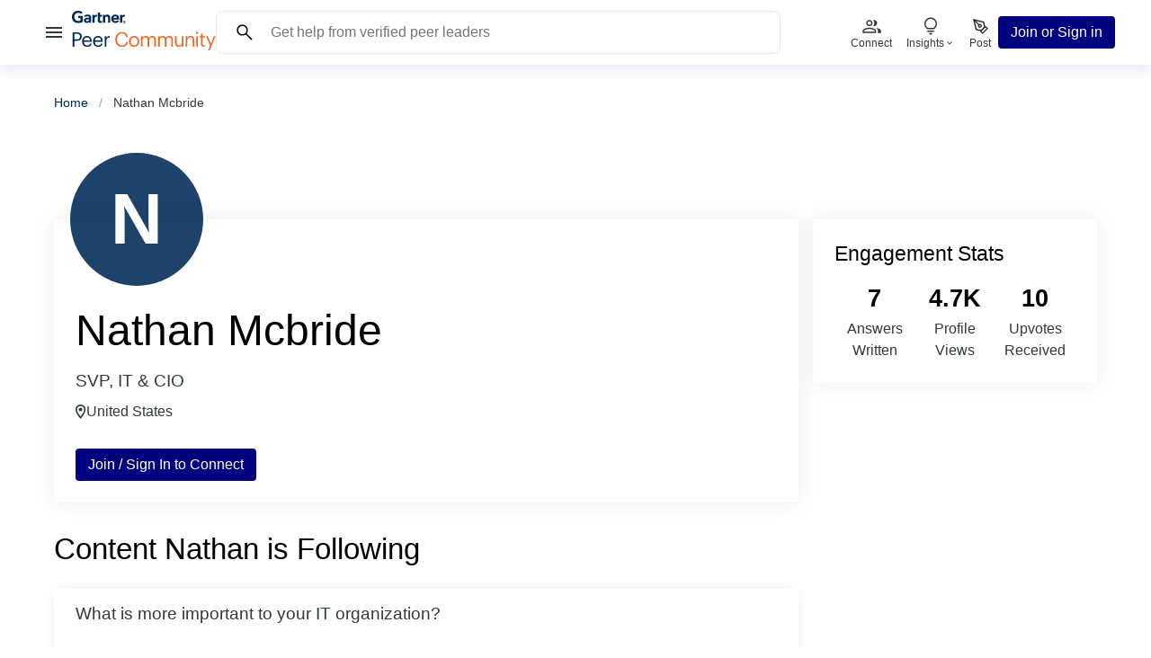

--- FILE ---
content_type: text/html; charset=utf-8
request_url: https://www.gartner.com/peer-community/profile/nathan-mcbride
body_size: 24481
content:
<!DOCTYPE html><html lang="en" data-theme="light"><head><meta charSet="utf-8"/><meta name="viewport" content="width=device-width, initial-scale=1"/><link rel="stylesheet" href="/peer-community/nextjsv2/_next/static/css/80aff596fb41cf38.css" data-precedence="next"/><link rel="stylesheet" href="/peer-community/nextjsv2/_next/static/css/8dd1acee63e22351.css" data-precedence="next"/><link rel="stylesheet" href="/peer-community/nextjsv2/_next/static/css/841faacc728a6132.css" data-precedence="next"/><link rel="stylesheet" href="/peer-community/nextjsv2/_next/static/css/da6a93f0e31ebf74.css" data-precedence="next"/><link rel="stylesheet" href="/peer-community/nextjsv2/_next/static/css/58331e3e44d2a86a.css" data-precedence="next"/><link rel="stylesheet" href="/peer-community/nextjsv2/_next/static/css/c164397ab884e673.css" data-precedence="next"/><link rel="stylesheet" href="/peer-community/nextjsv2/_next/static/css/94a2e994cc90efc7.css" data-precedence="next"/><link rel="stylesheet" href="/peer-community/nextjsv2/_next/static/css/23bf6da1db4623e4.css" data-precedence="next"/><link rel="stylesheet" href="/peer-community/nextjsv2/_next/static/css/64fb7740c73a4735.css" data-precedence="next"/><link rel="stylesheet" href="/peer-community/nextjsv2/_next/static/css/9ed347c9aead13e9.css" data-precedence="next"/><link rel="stylesheet" href="/peer-community/nextjsv2/_next/static/css/7c566e9057110eab.css" data-precedence="next"/><link rel="preload" as="script" fetchPriority="low" href="/peer-community/nextjsv2/_next/static/chunks/webpack-b4d4726b9bbcf5ff.js"/><script src="/peer-community/nextjsv2/_next/static/chunks/4bd1b696-f2a5235c67c67b30.js" async=""></script><script src="/peer-community/nextjsv2/_next/static/chunks/1255-a352a585b0cd2b71.js" async=""></script><script src="/peer-community/nextjsv2/_next/static/chunks/main-app-b2874c8ef16d3a30.js" async=""></script><script src="/peer-community/nextjsv2/_next/static/chunks/app/(logged-out)/profile/%5Bslug%5D/error-b134c8d71c1e6a68.js" async=""></script><script src="/peer-community/nextjsv2/_next/static/chunks/c16f53c3-4b6da0f9f3bd780d.js" async=""></script><script src="/peer-community/nextjsv2/_next/static/chunks/2206-c67648c1e4fdc1af.js" async=""></script><script src="/peer-community/nextjsv2/_next/static/chunks/6054-22cf6056d323b3ca.js" async=""></script><script src="/peer-community/nextjsv2/_next/static/chunks/9709-95fc6b2c0e036780.js" async=""></script><script src="/peer-community/nextjsv2/_next/static/chunks/7450-57208abcd69a3d0c.js" async=""></script><script src="/peer-community/nextjsv2/_next/static/chunks/1249-1eec828ca596c7fa.js" async=""></script><script src="/peer-community/nextjsv2/_next/static/chunks/157-2ea0c80218c5173a.js" async=""></script><script src="/peer-community/nextjsv2/_next/static/chunks/3978-739f0d94ae8e45d0.js" async=""></script><script src="/peer-community/nextjsv2/_next/static/chunks/5049-f1c65dfc7161c799.js" async=""></script><script src="/peer-community/nextjsv2/_next/static/chunks/app/(logged-out)/layout-a731d6efb21970b8.js" async=""></script><script src="/peer-community/nextjsv2/_next/static/chunks/1356-3bfe25e03216cb2d.js" async=""></script><script src="/peer-community/nextjsv2/_next/static/chunks/2544-56ec89310aca64e5.js" async=""></script><script src="/peer-community/nextjsv2/_next/static/chunks/2619-d7a3cc16e06e254a.js" async=""></script><script src="/peer-community/nextjsv2/_next/static/chunks/6512-ef78ae9b1a886745.js" async=""></script><script src="/peer-community/nextjsv2/_next/static/chunks/3644-bcabd87b62bfd969.js" async=""></script><script src="/peer-community/nextjsv2/_next/static/chunks/525-c7221ce105e69721.js" async=""></script><script src="/peer-community/nextjsv2/_next/static/chunks/9935-4ba36f0a167208b1.js" async=""></script><script src="/peer-community/nextjsv2/_next/static/chunks/8668-df4eaea248cf5e1c.js" async=""></script><script src="/peer-community/nextjsv2/_next/static/chunks/app/(logged-out)/profile/%5Bslug%5D/page-a36bc9c9d80ab0b8.js" async=""></script><link rel="preload" href="https://cdn.cookielaw.org/consent/c32e227a-adb8-45a6-851b-a3f4f0bf52a9/OtAutoBlock.js" as="script"/><link rel="preload" href="https://cdn.cookielaw.org/scripttemplates/otSDKStub.js" as="script"/><link rel="preconnect" href="https://cdn.cookielaw.org"/><link rel="preconnect" href="https://www.googletagmanager.com"/><link rel="preconnect" href="https://www.google-analytics.com"/><script>//DO NOT REMOVE</script><script src="/peer-community/nextjsv2/_next/static/chunks/polyfills-42372ed130431b0a.js" noModule=""></script></head><body class="__variable_ec09ad"><div hidden=""><!--$?--><template id="B:0"></template><!--/$--></div><!--$--><!--/$--><nav class="NavHeader_wrapper__ArH0y"><div class="NavHeader_content__1Yrbo"><div class="NavHeader_menu__aHYIh"><button class="Button_regular__CcMum Button_ghost__ylKWU DrawerMenu_menu__9TEPS DrawerMenu_button__3_X3G"><svg xmlns="http://www.w3.org/2000/svg" fill="currentColor" width="24" height="24" viewBox="0 0 24 24"><title>hamburger icon</title><path fill="none" d="M0 0h24v24H0V0z"></path><path d="M3 18h18v-2H3v2zm0-5h18v-2H3v2zm0-7v2h18V6H3z"></path></svg></button><div class="NavHeader_logo__DpENr"><a href="/peer-community/home" aria-label="Gartner Peer Community Home"><svg class="" xmlns="http://www.w3.org/2000/svg" fill="none" width="160" height="44" viewBox="0 0 160 44"><g clip-path="url(#a)"><path fill="currentColor" d="M10.9034 28.5857v.0896c0 3.4055-2.5296 4.7274-5.5474 4.7274H2.782v6.5197H.8517V23.9031H5.356c3.04 0 5.5474 1.3443 5.5474 4.6826Zm-1.9305.0896v-.0896c0-2.2629-1.3314-3.1143-3.4837-3.1143H2.782v6.3853h2.7072c2.2633 0 3.4837-1.1202 3.4837-3.1814Zm2.3523 5.5114v-.1792c0-3.5399 2.2411-6.0044 5.4364-6.0044 2.6849 0 5.2145 1.6355 5.2145 5.8252v.6049h-8.7426c.0887 2.6662 1.3535 4.1449 3.7278 4.1449 1.7974 0 2.8403-.6722 3.0844-2.0389h1.8417c-.3994 2.3525-2.3299 3.5848-4.9483 3.5848-3.284 0-5.6139-2.3301-5.6139-5.9373Zm5.4364-4.6377c-1.8861 0-3.1509 1.2994-3.4615 3.3831H20.09c-.1775-2.4197-1.4201-3.3831-3.3284-3.3831Zm6.7369 4.6377v-.1792c0-3.5399 2.2412-6.0044 5.4365-6.0044 2.6849 0 5.2145 1.6355 5.2145 5.8252v.6049h-8.7427c.0888 2.6662 1.3536 4.1449 3.7279 4.1449 1.7973 0 2.8402-.6722 3.0843-2.0389h1.8417c-.3994 2.3525-2.3299 3.5848-4.9482 3.5848-3.2841 0-5.614-2.3301-5.614-5.9373Zm5.4365-4.6377c-1.8862 0-3.151 1.2994-3.4616 3.3831h6.79c-.1775-2.4197-1.4202-3.3831-3.3284-3.3831Zm9.2866.7617c.7323-1.3218 1.7308-2.2404 3.8166-2.3076v1.7475c-2.3299.112-3.8166.8514-3.8166 3.7416v6.4301h-1.8417V28.2047h1.8417v2.106Z"></path><path fill="#ED6926" d="M48.1846 32.0136v-.1793c0-4.7498 3.1509-8.1777 7.4556-8.1777 3.3063 0 6.1021 1.77 6.435 5.2427h-1.9083c-.3994-2.4421-1.7974-3.6968-4.5045-3.6968-3.284 0-5.4808 2.5766-5.4808 6.6094v.1793c0 4.0776 2.0415 6.5421 5.4586 6.5421 2.5962 0 4.3935-1.3219 4.793-3.9208h1.7973c-.5547 3.6968-3.0843 5.5116-6.6347 5.5116-4.5932 0-7.4112-3.1815-7.4112-8.1105Zm15.2553 2.1507v-.1792c0-3.5175 2.4187-5.982 5.7027-5.982 3.2841 0 5.7027 2.4421 5.7027 5.9596v.1792c0 3.54-2.4186 5.9821-5.7249 5.9821-3.3062 0-5.6805-2.5317-5.6805-5.9597Zm9.4971 0v-.1568c0-2.711-1.4867-4.4585-3.7944-4.4585s-3.7944 1.7475-3.7944 4.4361v.1792c0 2.6662 1.4423 4.4138 3.7944 4.4138s3.7944-1.77 3.7944-4.4138Zm5.6054-4.1672c.5326-1.0979 1.7974-1.994 3.4616-1.994 1.4867 0 2.7958.6273 3.395 2.1956.7988-1.5235 2.5295-2.1956 3.9719-2.1956 2.0858 0 3.9053 1.2546 3.9053 4.6601v7.2591h-1.8417v-7.3935c0-2.0612-.8654-2.9126-2.463-2.9126-1.5089 0-3.0622 1.0306-3.0622 3.1366v7.1695h-1.8417v-7.3935c0-2.0612-.8654-2.9126-2.463-2.9126-1.5089 0-3.0622 1.0306-3.0622 3.1366v7.1695h-1.8417V28.2047h1.8417v1.7924Zm19.0884 0c.5325-1.0979 1.7973-1.994 3.4612-1.994 1.487 0 2.796.6273 3.395 2.1956.799-1.5235 2.53-2.1956 3.972-2.1956 2.086 0 3.906 1.2546 3.906 4.6601v7.2591h-1.842v-7.3935c0-2.0612-.866-2.9126-2.463-2.9126-1.509 0-3.062 1.0306-3.062 3.1366v7.1695h-1.842v-7.3935c0-2.0612-.865-2.9126-2.463-2.9126-1.509 0-3.0622 1.0306-3.0622 3.1366v7.1695h-1.8417V28.2047h1.8417v1.7924Zm16.9082 5.6236v-7.416h1.842v7.3263c0 2.0613.865 2.9799 2.685 2.9799 1.642 0 3.195-1.0979 3.195-3.2039v-7.1023h1.842v11.7177h-1.842v-1.8596c-.533 1.0978-1.82 2.0612-3.683 2.0612-2.308 0-4.039-1.2771-4.039-4.5033Zm13.802-5.5564c.533-1.0978 1.82-2.0612 3.728-2.0612 2.397 0 4.083 1.3218 4.083 4.7273v7.1919h-1.842V32.596c0-2.0612-.865-2.9798-2.729-2.9798-1.709 0-3.24 1.0978-3.24 3.2039v7.1022H126.5V28.2047h1.841v1.8596Zm9.586-5.5339c0-.6722.555-1.2323 1.22-1.2323.666 0 1.221.5601 1.221 1.2323 0 .6721-.555 1.2322-1.221 1.2322-.665 0-1.22-.5601-1.22-1.2322Zm2.174 15.392h-1.841V28.2047h1.841v11.7177Zm3.284-2.935v-7.2143h-1.664v-1.5684h1.664v-2.6661h1.842v2.6661h2.707v1.5684h-2.707v7.035c0 1.1427.51 1.7028 1.442 1.7028.577 0 1.021-.0896 1.421-.2465v1.5684c-.378.1344-.821.2464-1.576.2464-2.108 0-3.129-1.2546-3.129-3.0918Zm7.7-8.7827 3.551 8.4018 3.217-8.4018h1.886L153.326 44h-1.864l2.197-5.2875-4.549-10.5078h1.975Z"></path><path fill="currentColor" fill-rule="evenodd" d="M58.827 6.5002h-.8376c-1.3341 0-2.0303 1.0838-2.0303 2.12v4.6826h-2.3688v-8.875h2.2439l.0472 1.109c.4715-.759 1.2953-1.109 2.3105-1.109h.8043l-.1719 2.0724h.0027Zm-16.2511 6.8055h-2.3715v-4.691c0-.983-.0832-2.218-1.4506-2.218-1.3675 0-1.8418.9577-1.8418 2.078v4.831h-2.3715V4.4278h2.1968l.0499 1.1342c.4715-.759 1.348-1.3498 2.6433-1.3498 2.3882 0 3.1426 1.7251 3.1426 3.5203v5.5732m-9.064-2.0753-.1664 2.0192c-.5686.1569-1.0734.2101-1.6837.2101-2.2328 0-2.8846-1.0362-2.8846-3.1171V1.9269h2.3715v2.5009h2.3604l-.1664 2.0724h-2.194v3.6632c0 .8346.2247 1.2855 1.0762 1.2855.3661 0 .7766-.0448 1.2842-.2185m-5.6891-4.7302h-.6435c-1.3341 0-1.9998 1.0838-1.9998 2.12v4.6826h-2.3687v-8.875h2.2439l.0471 1.109c.4716-.759 1.2953-1.109 2.3133-1.109h.5908l-.1831 2.0724Zm-15.7129 5.8222c-1.6059.871-3.2119 1.3695-5.3337 1.3079C2.8375 13.5071 0 11.0398 0 6.8697 0 2.6997 2.8652.0615 6.7706-.0001c1.9831-.0309 3.7528.476 5.1368 1.714l-1.6697 1.7055C9.3806 2.68 8.1213 2.2487 6.6125 2.3187c-2.4603.1149-3.9414 1.924-3.9747 4.4054-.0333 2.6913 1.6004 4.5453 4.1522 4.6153 1.201.0308 2.0608-.1316 2.807-.4705V8.1188H6.9452l.1775-2.2573h4.9788v6.4609m40.4294-2.6127h-6.4987c.1858 1.1343 1.0651 1.8148 2.1635 1.8484 1.0678.0308 1.6642-.2997 2.4436-1.0978l1.5477 1.193c-1.0984 1.3695-2.4159 1.8708-3.9192 1.8708-2.6433 0-4.6238-1.8708-4.6238-4.6574 0-2.7865 1.9694-4.6517 4.5239-4.6517 2.8153 0 4.363 1.7251 4.363 4.7862v.7085Zm-2.377-1.854c-.0721-1.1202-.9042-1.8288-2.047-1.784-1.1511.0449-1.9194.801-2.0775 1.784h4.1245Zm-28.841-.3641v5.8113h-2.0913l-.0499-.8766c-.6408.8037-1.6837 1.095-2.7543 1.095-1.6143 0-3.1398-.8066-3.1703-2.6802-.0472-2.9462 3.2785-3.1562 5.3671-3.1562h.4188V7.57c0-.9746-.638-1.5011-1.839-1.5011-.8626 0-1.7141.35-2.341.9465l-1.3674-1.4059c1.2426-1.0166 2.5352-1.3974 3.9109-1.3974 2.7182 0 3.9164 1.2714 3.9164 3.2794Zm-2.2799 1.938h-.3329c-1.1205.0056-3.0926.0617-3.0871 1.2491.0111 1.6692 3.4172 1.1426 3.4172-.8766v-.3697l.0028-.0027Zm38.1798 3.1898c0-.7309.5381-1.2826 1.2288-1.2826.6906 0 1.2176.5517 1.2176 1.2826 0 .731-.5381 1.2911-1.2176 1.2911-.6796 0-1.2288-.5489-1.2288-1.2911Zm1.2288 1.546c.8182 0 1.5199-.6526 1.5199-1.546 0-.8934-.7017-1.5375-1.5199-1.5375-.8183 0-1.5339.6525-1.5339 1.5375 0 .885.7018 1.546 1.5339 1.546Zm-.319-1.4227h.3023l.4605.7701h.294l-.4938-.7841c.2552-.0337.4522-.1709.4522-.4901 0-.3501-.2053-.5042-.6158-.5042h-.6601v1.7784h.2635v-.7701h-.0028Zm0-.2325v-.5489h.3606c.183 0 .38.0392.38.2604 0 .2745-.2025.2885-.4216.2885h-.319Z" clip-rule="evenodd"></path></g><defs><clipPath id="a"><rect width="100%" height="44" fill="#FFF"></rect></clipPath></defs></svg></a></div></div><div class="NavHeader_actions__24Sgd"><div class="Search_search_input__g_19U"><form class="SearchForm_form__pkTBy" action="/peer-community/search"><input class="SearchForm_input__wMqWz" placeholder="Get help from verified peer leaders" name="text"/><svg class="" width="24" height="24" viewBox="0 0 24 24" fill="none" xmlns="http://www.w3.org/2000/svg"><title>search icon</title><path d="M19.5424 20.5769L13.2616 14.2961C12.7616 14.7089 12.1866 15.032 11.5366 15.2653C10.8866 15.4987 10.2141 15.6153 9.51928 15.6153C7.81011 15.6153 6.3636 15.0236 5.17973 13.84C3.99586 12.6564 3.40393 11.2103 3.40393 9.50157C3.40393 7.79284 3.99571 6.34616 5.17928 5.16154C6.36285 3.97694 7.809 3.38464 9.51773 3.38464C11.2264 3.38464 12.6731 3.97658 13.8577 5.16044C15.0423 6.34431 15.6347 7.79083 15.6347 9.49999C15.6347 10.2141 15.5148 10.8961 15.275 11.5461C15.0353 12.1961 14.7154 12.7615 14.3154 13.2423L20.5962 19.5231L19.5424 20.5769ZM9.51928 14.1154C10.8077 14.1154 11.8991 13.6683 12.7933 12.774C13.6876 11.8798 14.1347 10.7885 14.1347 9.49999C14.1347 8.21153 13.6876 7.12018 12.7933 6.22594C11.8991 5.33171 10.8077 4.88459 9.51928 4.88459C8.23081 4.88459 7.13946 5.33171 6.24523 6.22594C5.35101 7.12018 4.90391 8.21153 4.90391 9.49999C4.90391 10.7885 5.35101 11.8798 6.24523 12.774C7.13946 13.6683 8.23081 14.1154 9.51928 14.1154Z" fill="currentColor"></path></svg></form></div><div class="Search_search_button_mobile__HwV5q"><button class="Button_regular__CcMum Button_ghost__ylKWU HeaderButton_button__WW_gc"><svg class="" width="32" height="32" viewBox="0 0 24 24" fill="none" xmlns="http://www.w3.org/2000/svg"><title>search icon</title><path d="M19.5424 20.5769L13.2616 14.2961C12.7616 14.7089 12.1866 15.032 11.5366 15.2653C10.8866 15.4987 10.2141 15.6153 9.51928 15.6153C7.81011 15.6153 6.3636 15.0236 5.17973 13.84C3.99586 12.6564 3.40393 11.2103 3.40393 9.50157C3.40393 7.79284 3.99571 6.34616 5.17928 5.16154C6.36285 3.97694 7.809 3.38464 9.51773 3.38464C11.2264 3.38464 12.6731 3.97658 13.8577 5.16044C15.0423 6.34431 15.6347 7.79083 15.6347 9.49999C15.6347 10.2141 15.5148 10.8961 15.275 11.5461C15.0353 12.1961 14.7154 12.7615 14.3154 13.2423L20.5962 19.5231L19.5424 20.5769ZM9.51928 14.1154C10.8077 14.1154 11.8991 13.6683 12.7933 12.774C13.6876 11.8798 14.1347 10.7885 14.1347 9.49999C14.1347 8.21153 13.6876 7.12018 12.7933 6.22594C11.8991 5.33171 10.8077 4.88459 9.51928 4.88459C8.23081 4.88459 7.13946 5.33171 6.24523 6.22594C5.35101 7.12018 4.90391 8.21153 4.90391 9.49999C4.90391 10.7885 5.35101 11.8798 6.24523 12.774C7.13946 13.6683 8.23081 14.1154 9.51928 14.1154Z" fill="currentColor"></path></svg><div class="HeaderButton_title__iIgy5"></div></button></div><div class="Search_search_button_tablet__xE3X0"><button class="Button_regular__CcMum Button_ghost__ylKWU HeaderButton_button__WW_gc"><svg class="" width="24" height="24" viewBox="0 0 24 24" fill="none" xmlns="http://www.w3.org/2000/svg"><title>search icon</title><path d="M19.5424 20.5769L13.2616 14.2961C12.7616 14.7089 12.1866 15.032 11.5366 15.2653C10.8866 15.4987 10.2141 15.6153 9.51928 15.6153C7.81011 15.6153 6.3636 15.0236 5.17973 13.84C3.99586 12.6564 3.40393 11.2103 3.40393 9.50157C3.40393 7.79284 3.99571 6.34616 5.17928 5.16154C6.36285 3.97694 7.809 3.38464 9.51773 3.38464C11.2264 3.38464 12.6731 3.97658 13.8577 5.16044C15.0423 6.34431 15.6347 7.79083 15.6347 9.49999C15.6347 10.2141 15.5148 10.8961 15.275 11.5461C15.0353 12.1961 14.7154 12.7615 14.3154 13.2423L20.5962 19.5231L19.5424 20.5769ZM9.51928 14.1154C10.8077 14.1154 11.8991 13.6683 12.7933 12.774C13.6876 11.8798 14.1347 10.7885 14.1347 9.49999C14.1347 8.21153 13.6876 7.12018 12.7933 6.22594C11.8991 5.33171 10.8077 4.88459 9.51928 4.88459C8.23081 4.88459 7.13946 5.33171 6.24523 6.22594C5.35101 7.12018 4.90391 8.21153 4.90391 9.49999C4.90391 10.7885 5.35101 11.8798 6.24523 12.774C7.13946 13.6683 8.23081 14.1154 9.51928 14.1154Z" fill="currentColor"></path></svg><div class="HeaderButton_title__iIgy5"><span class="Typography_cta__jd7xd Typography_xsmall__V9PBI">Search</span></div></button></div><a href="/peer-community/connect" class="HeaderActions_header_action__eenPZ" role="menuitem"><button class="Button_regular__CcMum Button_ghost__ylKWU HeaderButton_button__WW_gc"><svg width="24" height="24" viewBox="0 0 24 24" fill="none" xmlns="http://www.w3.org/2000/svg"><title>connect icon</title><mask id="mask0_4055_7064" maskUnits="userSpaceOnUse" x="0" y="0" width="25" height="25"><rect x="0.5" y="0.5" width="24" height="24" fill="currentColor"></rect></mask><path d="M2.2981 19.8077V17.5846C2.2981 17.0693 2.43111 16.6093 2.69715 16.2049C2.96316 15.8004 3.31843 15.4857 3.76295 15.2608C4.7133 14.7959 5.66891 14.4376 6.6298 14.1856C7.5907 13.9337 8.64679 13.8078 9.79807 13.8078C10.9494 13.8078 12.0054 13.9337 12.9663 14.1856C13.9272 14.4376 14.8828 14.7959 15.8332 15.2608C16.2777 15.4857 16.633 15.8004 16.899 16.2049C17.165 16.6093 17.298 17.0693 17.298 17.5846V19.8077H2.2981ZM19.298 19.8077V17.4616C19.298 16.8052 19.1373 16.1796 18.8159 15.5848C18.4944 14.9901 18.0385 14.4798 17.4481 14.0539C18.1186 14.1539 18.7551 14.3087 19.3576 14.5183C19.9602 14.728 20.5352 14.9757 21.0826 15.2616C21.5993 15.5372 21.9983 15.8621 22.2797 16.2362C22.5611 16.6103 22.7018 17.0188 22.7018 17.4616V19.8077H19.298ZM9.79807 12.1923C8.83559 12.1923 8.01164 11.8496 7.32622 11.1642C6.6408 10.4788 6.2981 9.65484 6.2981 8.69236C6.2981 7.72986 6.6408 6.90591 7.32622 6.22051C8.01164 5.53509 8.83559 5.19238 9.79807 5.19238C10.7606 5.19238 11.5845 5.53509 12.2699 6.22051C12.9553 6.90591 13.298 7.72986 13.298 8.69236C13.298 9.65484 12.9553 10.4788 12.2699 11.1642C11.5845 11.8496 10.7606 12.1923 9.79807 12.1923ZM18.4326 8.69236C18.4326 9.65484 18.0899 10.4788 17.4045 11.1642C16.7191 11.8496 15.8951 12.1923 14.9326 12.1923C14.8198 12.1923 14.6762 12.1795 14.5019 12.1539C14.3275 12.1282 14.1839 12.1 14.0711 12.0693C14.4655 11.5951 14.7686 11.0692 14.9803 10.4913C15.1921 9.9135 15.298 9.31344 15.298 8.69116C15.298 8.06889 15.19 7.47122 14.974 6.89813C14.758 6.32507 14.457 5.79751 14.0711 5.31546C14.2147 5.26418 14.3583 5.23084 14.5019 5.21546C14.6455 5.20008 14.789 5.19238 14.9326 5.19238C15.8951 5.19238 16.7191 5.53509 17.4045 6.22051C18.0899 6.90591 18.4326 7.72986 18.4326 8.69236ZM3.79807 18.3077H15.7981V17.5846C15.7981 17.3757 15.7458 17.1898 15.6413 17.0269C15.5368 16.8641 15.3711 16.7218 15.1442 16.6C14.3211 16.1757 13.4737 15.8542 12.6019 15.6356C11.7301 15.417 10.7955 15.3077 9.79807 15.3077C8.80064 15.3077 7.86602 15.417 6.99422 15.6356C6.12244 15.8542 5.275 16.1757 4.45192 16.6C4.225 16.7218 4.0593 16.8641 3.9548 17.0269C3.85031 17.1898 3.79807 17.3757 3.79807 17.5846V18.3077ZM9.79807 10.6924C10.3481 10.6924 10.8189 10.4965 11.2106 10.1049C11.6022 9.71319 11.7981 9.24236 11.7981 8.69236C11.7981 8.14236 11.6022 7.67153 11.2106 7.27986C10.8189 6.88819 10.3481 6.69236 9.79807 6.69236C9.24807 6.69236 8.77724 6.88819 8.38557 7.27986C7.9939 7.67153 7.79807 8.14236 7.79807 8.69236C7.79807 9.24236 7.9939 9.71319 8.38557 10.1049C8.77724 10.4965 9.24807 10.6924 9.79807 10.6924Z" fill="currentColor"></path></svg><div class="HeaderButton_title__iIgy5"><span class="Typography_cta__jd7xd Typography_xsmall__V9PBI">Connect</span></div></button></a><div class="HeaderActions_header_action__eenPZ"><div aria-expanded="false" aria-haspopup="dialog"><button class="Button_regular__CcMum Button_ghost__ylKWU HeaderButton_button__WW_gc"><svg width="24" height="24" viewBox="0 0 24 24" fill="none" xmlns="http://www.w3.org/2000/svg"><title>Lightbulb off</title><mask id="mask0_7023_20865" style="mask-type:alpha" maskUnits="userSpaceOnUse" x="0" y="0" width="24" height="24"><rect width="24" height="24" fill="currentColor"></rect></mask><g mask="url(#mask0_7023_20865)"><path d="M12 21.5769C11.4949 21.5769 11.0593 21.4019 10.6932 21.0519C10.3272 20.7019 10.1282 20.2743 10.0961 19.7692H13.9038C13.8718 20.2743 13.6727 20.7019 13.3067 21.0519C12.9407 21.4019 12.5051 21.5769 12 21.5769ZM8.25 18.3846V16.8846H15.75V18.3846H8.25ZM8.40382 15.5C7.35641 14.8487 6.52725 13.9977 5.91635 12.9471C5.30545 11.8964 5 10.7474 5 9.49998C5 7.55128 5.67948 5.89743 7.03845 4.53845C8.39743 3.17948 10.0513 2.5 12 2.5C13.9487 2.5 15.6025 3.17948 16.9615 4.53845C18.3205 5.89743 19 7.55128 19 9.49998C19 10.7474 18.6945 11.8964 18.0836 12.9471C17.4727 13.9977 16.6435 14.8487 15.5961 15.5H8.40382ZM8.84997 14H15.15C15.9 13.4666 16.4791 12.8083 16.8875 12.025C17.2958 11.2416 17.5 10.4 17.5 9.49998C17.5 7.96664 16.9666 6.66664 15.9 5.59998C14.8333 4.53331 13.5333 3.99998 12 3.99998C10.4666 3.99998 9.16664 4.53331 8.09997 5.59998C7.03331 6.66664 6.49997 7.96664 6.49997 9.49998C6.49997 10.4 6.70414 11.2416 7.11247 12.025C7.52081 12.8083 8.09997 13.4666 8.84997 14Z" fill="currentColor"></path></g></svg><div class="HeaderButton_title__iIgy5"><span class="Typography_cta__jd7xd Typography_xsmall__V9PBI">Insights</span><svg class="" width="12" height="12" viewBox="0 0 24 24" fill="none" xmlns="http://www.w3.org/2000/svg"><title>show more icon</title><path d="M12 15.0384L6.34619 9.38464L7.40002 8.33081L12 12.9308L16.6 8.33081L17.6538 9.38464L12 15.0384Z" fill="currentColor"></path></svg></div></button></div></div><a href="/peer-community/post" class="HeaderActions_header_action__eenPZ" role="menuitem"><button class="Button_regular__CcMum Button_ghost__ylKWU HeaderButton_button__WW_gc"><svg width="24" height="24" viewBox="0 0 24 24" fill="none" xmlns="http://www.w3.org/2000/svg"><title>post icon</title><path d="M12.5 17.75L17.75 12.5L20 14.75L14.75 20L12.5 17.75Z" stroke="#212932" stroke-width="1.4" stroke-linecap="round" stroke-linejoin="round"></path><path d="M17 13.25L15.875 7.625L5 5L7.625 15.875L13.25 17L17 13.25Z" stroke="#212932" stroke-width="1.4" stroke-linecap="round" stroke-linejoin="round"></path><path d="M5 5L10.6895 10.6895" stroke="#212932" stroke-width="1.4" stroke-linecap="round" stroke-linejoin="round"></path><path d="M11.75 13.25C12.5784 13.25 13.25 12.5784 13.25 11.75C13.25 10.9216 12.5784 10.25 11.75 10.25C10.9216 10.25 10.25 10.9216 10.25 11.75C10.25 12.5784 10.9216 13.25 11.75 13.25Z" stroke="#212932" stroke-width="1.4" stroke-linecap="round" stroke-linejoin="round"></path><defs><clipPath id="clip0_5054_5059"><rect width="24" height="24" fill="white" transform="translate(0.5 0.5)"></rect></clipPath></defs></svg><div class="HeaderButton_title__iIgy5"><span class="Typography_cta__jd7xd Typography_xsmall__V9PBI">Post</span></div></button></a></div><div class="NavHeader_cta__IKqLF"><!--$--><button data-evco="header" data-evna="signup_click" class="Button_regular__CcMum Button_primary__NJ81B SignupButton_button__f0239">Join or Sign in</button><!--/$--></div></div></nav><main class="page_main__dgyj5"><script data-testid="ldjson" type="application/ld+json">{"@context":"https://schema.org/","@type":"Person","name":"Nathan Mcbride","jobTitle":"SVP, IT & CIO","sameAs":"https://www.gartner.com/peer-community/profile/nathan-mcbride"}</script><nav aria-label="Breadcrumb" class="Breadcrumb_wrapper__1f5Ji"><ol class="Breadcrumb_list__6N2bB"><li class="Breadcrumb_item__FLYuG Typography_paragraph__uImmi Typography_small__zUZpL"><a href="/peer-community/home">Home</a></li><li class="Breadcrumb_item__FLYuG Typography_paragraph__uImmi Typography_small__zUZpL">Nathan Mcbride</li></ol><script data-testid="ldjson" type="application/ld+json">{"@context":"https://schema.org","@type":"BreadcrumbList","itemListElement":[{"@type":"ListItem","position":1,"name":"home","item":"https://www.gartner.com/peer-community/home"},[{"@type":"ListItem","position":2,"name":"Nathan Mcbride"}]]}</script></nav><article class="page_profile___I9_r"><div class="page_profile_inner__yT2x_"><section class="ProfileTop_user_info__iVnvO page_user_info__FKHLn"><span class="ImageWithFallback_avatar__FI7_H ImageWithFallback_xlarge__QTe_o ProfileTop_avatar__nvIc0"><span class="ImageWithFallback_avatar_fallback__FnkwL Typography_plain__87Ozv">N</span></span><div class="ProfileTop_content__ffflO"><h1 class="ProfileTop_name__WvYgw Typography_h1__yA013">Nathan Mcbride</h1><p class="ProfileTop_title__JUK_L Typography_plain__87Ozv">SVP, IT &amp; CIO</p><span class="LabelWithIcon_label_with_icon__Bif56 ProfileTop_location__k8E3r"><svg width="12" height="16" viewBox="0 0 12 16" xmlns="http://www.w3.org/2000/svg"><path d="M5.6 3.60006C6.13043 3.60006 6.63914 3.81077 7.01421 4.18585C7.38929 4.56092 7.6 5.06963 7.6 5.60006C7.6 5.8627 7.54827 6.12278 7.44776 6.36543C7.34725 6.60808 7.19993 6.82856 7.01421 7.01427C6.8285 7.19999 6.60802 7.34731 6.36537 7.44782C6.12272 7.54833 5.86264 7.60006 5.6 7.60006C5.06957 7.60006 4.56086 7.38935 4.18579 7.01427C3.81071 6.6392 3.6 6.13049 3.6 5.60006C3.6 5.06963 3.81071 4.56092 4.18579 4.18585C4.56086 3.81077 5.06957 3.60006 5.6 3.60006ZM5.6 6.10352e-05C7.08521 6.10352e-05 8.50959 0.590059 9.5598 1.64026C10.61 2.69047 11.2 4.11485 11.2 5.60006C11.2 9.80006 5.6 16.0001 5.6 16.0001C5.6 16.0001 0 9.80006 0 5.60006C0 4.11485 0.589998 2.69047 1.6402 1.64026C2.69041 0.590059 4.11479 6.10352e-05 5.6 6.10352e-05ZM5.6 1.60006C4.53913 1.60006 3.52172 2.02149 2.77157 2.77163C2.02143 3.52178 1.6 4.5392 1.6 5.60006C1.6 6.40006 1.6 8.00006 5.6 13.3681C9.6 8.00006 9.6 6.40006 9.6 5.60006C9.6 4.5392 9.17857 3.52178 8.42843 2.77163C7.67828 2.02149 6.66087 1.60006 5.6 1.60006Z" fill="currentColor"></path></svg><span class="Typography_plain__87Ozv">United States</span></span><!--$--><button data-evco="profile_info" data-evna="signup_click" class="Button_regular__CcMum Button_primary__NJ81B ProfileTop_connect_button__Kg3kf">Join / Sign In to Connect</button><!--/$--></div></section><section class="UserContent_user_content__vQF9a"><h2 class="UserContent_title__7rxyQ Typography_h2__UntHn">Content <!-- -->Nathan<!-- --> is Following</h2><div><section aria-labelledby="allContributions"><section class="RelatedCard_card_wrapper__m4nSM UserContent_anonymous_card__RuBw_"><div class="RelatedCard_card__XlavQ RelatedCard_condensed__E8wPk"><div class="RelatedCard_card_top__DP5CL"><a href="/peer-community/poll/what-is-more-important-to-your-it-organization-2"><h3 class="RelatedCard_next_link__V70sI Typography_plain__87Ozv">What is more important to your IT organization?</h3></a></div><div class="RelatedPollData_poll_data__GnZ9y RelatedCard_card_poll__ziyqT"><div class="RelatedPollItem_item__SrkOH RelatedPollItem_isVisible__5YGJG"><p class="RelatedPollItem_option__qeVZ6 Typography_plain__87Ozv">Run day-to-day IT</p><div class="RelatedPollItem_bar__aFuwz" style="width:0%"></div></div><div class="RelatedPollItem_item__SrkOH RelatedPollItem_isVisible__5YGJG"><p class="RelatedPollItem_option__qeVZ6 Typography_plain__87Ozv">Deliver innovation</p><div class="RelatedPollItem_bar__aFuwz" style="width:0%"></div></div></div><div class="RelatedCard_stats_actions__d4yu5 RelatedCard_stats_actions_container__2GsOP"><div class="RelatedCard_inner_driver__00ddb"></div><div class="RelatedCard_actions__RnZXa"><button item="[object Object]" class="Button_regular__CcMum Button_tertiary__SfX7p ActionButton_button__y9UJ_"><svg width="24" height="24" viewBox="0 0 24 24" fill="none" xmlns="http://www.w3.org/2000/svg"><title>Lightbulb off</title><mask id="mask0_7023_20865" style="mask-type:alpha" maskUnits="userSpaceOnUse" x="0" y="0" width="24" height="24"><rect width="24" height="24" fill="currentColor"></rect></mask><g mask="url(#mask0_7023_20865)"><path d="M12 21.5769C11.4949 21.5769 11.0593 21.4019 10.6932 21.0519C10.3272 20.7019 10.1282 20.2743 10.0961 19.7692H13.9038C13.8718 20.2743 13.6727 20.7019 13.3067 21.0519C12.9407 21.4019 12.5051 21.5769 12 21.5769ZM8.25 18.3846V16.8846H15.75V18.3846H8.25ZM8.40382 15.5C7.35641 14.8487 6.52725 13.9977 5.91635 12.9471C5.30545 11.8964 5 10.7474 5 9.49998C5 7.55128 5.67948 5.89743 7.03845 4.53845C8.39743 3.17948 10.0513 2.5 12 2.5C13.9487 2.5 15.6025 3.17948 16.9615 4.53845C18.3205 5.89743 19 7.55128 19 9.49998C19 10.7474 18.6945 11.8964 18.0836 12.9471C17.4727 13.9977 16.6435 14.8487 15.5961 15.5H8.40382ZM8.84997 14H15.15C15.9 13.4666 16.4791 12.8083 16.8875 12.025C17.2958 11.2416 17.5 10.4 17.5 9.49998C17.5 7.96664 16.9666 6.66664 15.9 5.59998C14.8333 4.53331 13.5333 3.99998 12 3.99998C10.4666 3.99998 9.16664 4.53331 8.09997 5.59998C7.03331 6.66664 6.49997 7.96664 6.49997 9.49998C6.49997 10.4 6.70414 11.2416 7.11247 12.025C7.52081 12.8083 8.09997 13.4666 8.84997 14Z" fill="currentColor"></path></g></svg><span class="Typography_plain__87Ozv">2</span></button><button id="5a299c89cd6c65bd1aa5b89a" class="Button_regular__CcMum Button_tertiary__SfX7p ActionButton_button__y9UJ_"><svg width="24" height="24" viewBox="0 0 24 24" fill="none" xmlns="http://www.w3.org/2000/svg"><title>Conversation</title><path d="M2.5 21.0384V4.30773C2.5 3.80259 2.675 3.37502 3.025 3.02502C3.375 2.67502 3.80257 2.50002 4.3077 2.50002H19.6923C20.1974 2.50002 20.625 2.67502 20.975 3.02502C21.325 3.37502 21.5 3.80259 21.5 4.30773V15.6923C21.5 16.1974 21.325 16.625 20.975 16.975C20.625 17.325 20.1974 17.5 19.6923 17.5H6.03845L2.5 21.0384ZM5.4 16H19.6923C19.7692 16 19.8397 15.968 19.9038 15.9039C19.9679 15.8397 20 15.7692 20 15.6923V4.30773C20 4.23079 19.9679 4.16027 19.9038 4.09615C19.8397 4.03205 19.7692 4 19.6923 4H4.3077C4.23077 4 4.16024 4.03205 4.09613 4.09615C4.03202 4.16027 3.99998 4.23079 3.99998 4.30773V17.3846L5.4 16Z" fill="currentColor"></path></svg><span class="Typography_plain__87Ozv">0</span></button></div></div></div></section><section class="RelatedCard_card_wrapper__m4nSM UserContent_anonymous_card__RuBw_"><div class="RelatedCard_card__XlavQ RelatedCard_condensed__E8wPk"><div class="RelatedCard_card_top__DP5CL"><a href="/peer-community/poll/what-do-you-see-as-the-biggest-obstacle-to-undertaking-ai-projects-in-your-company"><h3 class="RelatedCard_next_link__V70sI Typography_plain__87Ozv">What do you see as the biggest obstacle to undertaking AI projects in your company?</h3></a></div><div class="RelatedPollData_poll_data__GnZ9y RelatedCard_card_poll__ziyqT RelatedPollData_showShadow__Lxzr4"><div class="RelatedPollItem_item__SrkOH RelatedPollItem_isVisible__5YGJG"><p class="RelatedPollItem_option__qeVZ6 Typography_plain__87Ozv">Budget</p><div class="RelatedPollItem_bar__aFuwz" style="width:0%"></div></div><div class="RelatedPollItem_item__SrkOH RelatedPollItem_isVisible__5YGJG"><p class="RelatedPollItem_option__qeVZ6 Typography_plain__87Ozv">Security</p><div class="RelatedPollItem_bar__aFuwz" style="width:0%"></div></div><div class="RelatedPollItem_item__SrkOH RelatedPollItem_isVisible__5YGJG"><p class="RelatedPollItem_option__qeVZ6 Typography_plain__87Ozv">Compliance</p><div class="RelatedPollItem_bar__aFuwz" style="width:0%"></div></div><div class="RelatedPollItem_item__SrkOH"><p class="RelatedPollItem_option__qeVZ6 Typography_plain__87Ozv">Culture</p><div class="RelatedPollItem_bar__aFuwz" style="width:0%"></div></div><div class="RelatedPollItem_item__SrkOH"><p class="RelatedPollItem_option__qeVZ6 Typography_plain__87Ozv">Time</p><div class="RelatedPollItem_bar__aFuwz" style="width:0%"></div></div><div class="RelatedPollItem_item__SrkOH"><p class="RelatedPollItem_option__qeVZ6 Typography_plain__87Ozv">Talent gap</p><div class="RelatedPollItem_bar__aFuwz" style="width:0%"></div></div><div class="RelatedPollItem_item__SrkOH"><p class="RelatedPollItem_option__qeVZ6 Typography_plain__87Ozv">Integration</p><div class="RelatedPollItem_bar__aFuwz" style="width:0%"></div></div><div class="RelatedPollItem_item__SrkOH"><p class="RelatedPollItem_option__qeVZ6 Typography_plain__87Ozv">Reliability</p><div class="RelatedPollItem_bar__aFuwz" style="width:0%"></div></div><div class="RelatedPollItem_item__SrkOH"><p class="RelatedPollItem_option__qeVZ6 Typography_plain__87Ozv">Buy-in from management</p><div class="RelatedPollItem_bar__aFuwz" style="width:0%"></div></div><div class="RelatedPollItem_item__SrkOH"><p class="RelatedPollItem_option__qeVZ6 Typography_plain__87Ozv">Insufficient data</p><div class="RelatedPollItem_bar__aFuwz" style="width:0%"></div></div></div><span role="button" tabindex="0" class="Button_regular__CcMum Button_ghost__ylKWU RelatedCard_view_results__Pthvz"><strong>View Results</strong></span><div class="RelatedCard_stats_actions__d4yu5 RelatedCard_stats_actions_container__2GsOP"><div class="RelatedCard_inner_driver__00ddb"></div><div class="RelatedCard_actions__RnZXa"><button item="[object Object]" class="Button_regular__CcMum Button_tertiary__SfX7p ActionButton_button__y9UJ_"><svg width="24" height="24" viewBox="0 0 24 24" fill="none" xmlns="http://www.w3.org/2000/svg"><title>Lightbulb off</title><mask id="mask0_7023_20865" style="mask-type:alpha" maskUnits="userSpaceOnUse" x="0" y="0" width="24" height="24"><rect width="24" height="24" fill="currentColor"></rect></mask><g mask="url(#mask0_7023_20865)"><path d="M12 21.5769C11.4949 21.5769 11.0593 21.4019 10.6932 21.0519C10.3272 20.7019 10.1282 20.2743 10.0961 19.7692H13.9038C13.8718 20.2743 13.6727 20.7019 13.3067 21.0519C12.9407 21.4019 12.5051 21.5769 12 21.5769ZM8.25 18.3846V16.8846H15.75V18.3846H8.25ZM8.40382 15.5C7.35641 14.8487 6.52725 13.9977 5.91635 12.9471C5.30545 11.8964 5 10.7474 5 9.49998C5 7.55128 5.67948 5.89743 7.03845 4.53845C8.39743 3.17948 10.0513 2.5 12 2.5C13.9487 2.5 15.6025 3.17948 16.9615 4.53845C18.3205 5.89743 19 7.55128 19 9.49998C19 10.7474 18.6945 11.8964 18.0836 12.9471C17.4727 13.9977 16.6435 14.8487 15.5961 15.5H8.40382ZM8.84997 14H15.15C15.9 13.4666 16.4791 12.8083 16.8875 12.025C17.2958 11.2416 17.5 10.4 17.5 9.49998C17.5 7.96664 16.9666 6.66664 15.9 5.59998C14.8333 4.53331 13.5333 3.99998 12 3.99998C10.4666 3.99998 9.16664 4.53331 8.09997 5.59998C7.03331 6.66664 6.49997 7.96664 6.49997 9.49998C6.49997 10.4 6.70414 11.2416 7.11247 12.025C7.52081 12.8083 8.09997 13.4666 8.84997 14Z" fill="currentColor"></path></g></svg><span class="Typography_plain__87Ozv">3</span></button><button id="5aa234c94a51625b04cf822f" class="Button_regular__CcMum Button_tertiary__SfX7p ActionButton_button__y9UJ_"><svg width="24" height="24" viewBox="0 0 24 24" fill="none" xmlns="http://www.w3.org/2000/svg"><title>Conversation</title><path d="M2.5 21.0384V4.30773C2.5 3.80259 2.675 3.37502 3.025 3.02502C3.375 2.67502 3.80257 2.50002 4.3077 2.50002H19.6923C20.1974 2.50002 20.625 2.67502 20.975 3.02502C21.325 3.37502 21.5 3.80259 21.5 4.30773V15.6923C21.5 16.1974 21.325 16.625 20.975 16.975C20.625 17.325 20.1974 17.5 19.6923 17.5H6.03845L2.5 21.0384ZM5.4 16H19.6923C19.7692 16 19.8397 15.968 19.9038 15.9039C19.9679 15.8397 20 15.7692 20 15.6923V4.30773C20 4.23079 19.9679 4.16027 19.9038 4.09615C19.8397 4.03205 19.7692 4 19.6923 4H4.3077C4.23077 4 4.16024 4.03205 4.09613 4.09615C4.03202 4.16027 3.99998 4.23079 3.99998 4.30773V17.3846L5.4 16Z" fill="currentColor"></path></svg><span class="Typography_plain__87Ozv">0</span></button></div></div></div></section><section class="RelatedCard_card_wrapper__m4nSM UserContent_anonymous_card__RuBw_"><div class="RelatedCard_card__XlavQ RelatedCard_condensed__E8wPk"><div class="RelatedCard_card_top__DP5CL"><a href="/peer-community/post/anyone-using-alternatives-to-zoom-or-webex-and-finding-success"><h3 class="RelatedCard_next_link__V70sI Typography_plain__87Ozv">Anyone using alternatives to Zoom or WebEx and finding success?<br><br></h3></a></div><a href="/peer-community/post/anyone-using-alternatives-to-zoom-or-webex-and-finding-success" class="RelatedCard_card_read_comments__3lC23"><span>Read More Comments</span></a><div class="RelatedCard_stats_actions__d4yu5 RelatedCard_stats_actions_container__2GsOP"><div class="RelatedCard_inner_driver__00ddb"></div><div class="RelatedCard_actions__RnZXa"><button item="[object Object]" class="Button_regular__CcMum Button_tertiary__SfX7p ActionButton_button__y9UJ_"><svg width="24" height="24" viewBox="0 0 24 24" fill="none" xmlns="http://www.w3.org/2000/svg"><title>Lightbulb off</title><mask id="mask0_7023_20865" style="mask-type:alpha" maskUnits="userSpaceOnUse" x="0" y="0" width="24" height="24"><rect width="24" height="24" fill="currentColor"></rect></mask><g mask="url(#mask0_7023_20865)"><path d="M12 21.5769C11.4949 21.5769 11.0593 21.4019 10.6932 21.0519C10.3272 20.7019 10.1282 20.2743 10.0961 19.7692H13.9038C13.8718 20.2743 13.6727 20.7019 13.3067 21.0519C12.9407 21.4019 12.5051 21.5769 12 21.5769ZM8.25 18.3846V16.8846H15.75V18.3846H8.25ZM8.40382 15.5C7.35641 14.8487 6.52725 13.9977 5.91635 12.9471C5.30545 11.8964 5 10.7474 5 9.49998C5 7.55128 5.67948 5.89743 7.03845 4.53845C8.39743 3.17948 10.0513 2.5 12 2.5C13.9487 2.5 15.6025 3.17948 16.9615 4.53845C18.3205 5.89743 19 7.55128 19 9.49998C19 10.7474 18.6945 11.8964 18.0836 12.9471C17.4727 13.9977 16.6435 14.8487 15.5961 15.5H8.40382ZM8.84997 14H15.15C15.9 13.4666 16.4791 12.8083 16.8875 12.025C17.2958 11.2416 17.5 10.4 17.5 9.49998C17.5 7.96664 16.9666 6.66664 15.9 5.59998C14.8333 4.53331 13.5333 3.99998 12 3.99998C10.4666 3.99998 9.16664 4.53331 8.09997 5.59998C7.03331 6.66664 6.49997 7.96664 6.49997 9.49998C6.49997 10.4 6.70414 11.2416 7.11247 12.025C7.52081 12.8083 8.09997 13.4666 8.84997 14Z" fill="currentColor"></path></g></svg><span class="Typography_plain__87Ozv">5</span></button><button id="5cbde2ead36e1d3abba99a17" class="Button_regular__CcMum Button_tertiary__SfX7p ActionButton_button__y9UJ_"><svg width="24" height="24" viewBox="0 0 24 24" fill="none" xmlns="http://www.w3.org/2000/svg"><title>Conversation</title><path d="M2.5 21.0384V4.30773C2.5 3.80259 2.675 3.37502 3.025 3.02502C3.375 2.67502 3.80257 2.50002 4.3077 2.50002H19.6923C20.1974 2.50002 20.625 2.67502 20.975 3.02502C21.325 3.37502 21.5 3.80259 21.5 4.30773V15.6923C21.5 16.1974 21.325 16.625 20.975 16.975C20.625 17.325 20.1974 17.5 19.6923 17.5H6.03845L2.5 21.0384ZM5.4 16H19.6923C19.7692 16 19.8397 15.968 19.9038 15.9039C19.9679 15.8397 20 15.7692 20 15.6923V4.30773C20 4.23079 19.9679 4.16027 19.9038 4.09615C19.8397 4.03205 19.7692 4 19.6923 4H4.3077C4.23077 4 4.16024 4.03205 4.09613 4.09615C4.03202 4.16027 3.99998 4.23079 3.99998 4.30773V17.3846L5.4 16Z" fill="currentColor"></path></svg><span class="Typography_plain__87Ozv">0</span></button></div></div></div></section><section class="RelatedCard_card_wrapper__m4nSM UserContent_anonymous_card__RuBw_"><div class="RelatedCard_card__XlavQ RelatedCard_condensed__E8wPk"><div class="RelatedCard_card_top__DP5CL"><a href="/peer-community/post/hi-anyone-fully-blocking-public-ie-via-web-gpt"><h3 class="RelatedCard_next_link__V70sI Typography_plain__87Ozv">Is anyone fully blocking employee use of public (ie via the web) GPT at their organization? </h3></a></div><a href="/peer-community/post/hi-anyone-fully-blocking-public-ie-via-web-gpt" class="RelatedCard_card_read_comments__3lC23"><span>Read More Comments</span></a><div class="RelatedCard_stats_actions__d4yu5 RelatedCard_stats_actions_container__2GsOP"><div class="RelatedCard_inner_driver__00ddb"></div><div class="RelatedCard_actions__RnZXa"><button item="[object Object]" class="Button_regular__CcMum Button_tertiary__SfX7p ActionButton_button__y9UJ_"><svg width="24" height="24" viewBox="0 0 24 24" fill="none" xmlns="http://www.w3.org/2000/svg"><title>Lightbulb off</title><mask id="mask0_7023_20865" style="mask-type:alpha" maskUnits="userSpaceOnUse" x="0" y="0" width="24" height="24"><rect width="24" height="24" fill="currentColor"></rect></mask><g mask="url(#mask0_7023_20865)"><path d="M12 21.5769C11.4949 21.5769 11.0593 21.4019 10.6932 21.0519C10.3272 20.7019 10.1282 20.2743 10.0961 19.7692H13.9038C13.8718 20.2743 13.6727 20.7019 13.3067 21.0519C12.9407 21.4019 12.5051 21.5769 12 21.5769ZM8.25 18.3846V16.8846H15.75V18.3846H8.25ZM8.40382 15.5C7.35641 14.8487 6.52725 13.9977 5.91635 12.9471C5.30545 11.8964 5 10.7474 5 9.49998C5 7.55128 5.67948 5.89743 7.03845 4.53845C8.39743 3.17948 10.0513 2.5 12 2.5C13.9487 2.5 15.6025 3.17948 16.9615 4.53845C18.3205 5.89743 19 7.55128 19 9.49998C19 10.7474 18.6945 11.8964 18.0836 12.9471C17.4727 13.9977 16.6435 14.8487 15.5961 15.5H8.40382ZM8.84997 14H15.15C15.9 13.4666 16.4791 12.8083 16.8875 12.025C17.2958 11.2416 17.5 10.4 17.5 9.49998C17.5 7.96664 16.9666 6.66664 15.9 5.59998C14.8333 4.53331 13.5333 3.99998 12 3.99998C10.4666 3.99998 9.16664 4.53331 8.09997 5.59998C7.03331 6.66664 6.49997 7.96664 6.49997 9.49998C6.49997 10.4 6.70414 11.2416 7.11247 12.025C7.52081 12.8083 8.09997 13.4666 8.84997 14Z" fill="currentColor"></path></g></svg><span class="Typography_plain__87Ozv">0</span></button><button id="6527fd9d6648e0000175d2ea" class="Button_regular__CcMum Button_tertiary__SfX7p ActionButton_button__y9UJ_"><svg width="24" height="24" viewBox="0 0 24 24" fill="none" xmlns="http://www.w3.org/2000/svg"><title>Conversation</title><path d="M2.5 21.0384V4.30773C2.5 3.80259 2.675 3.37502 3.025 3.02502C3.375 2.67502 3.80257 2.50002 4.3077 2.50002H19.6923C20.1974 2.50002 20.625 2.67502 20.975 3.02502C21.325 3.37502 21.5 3.80259 21.5 4.30773V15.6923C21.5 16.1974 21.325 16.625 20.975 16.975C20.625 17.325 20.1974 17.5 19.6923 17.5H6.03845L2.5 21.0384ZM5.4 16H19.6923C19.7692 16 19.8397 15.968 19.9038 15.9039C19.9679 15.8397 20 15.7692 20 15.6923V4.30773C20 4.23079 19.9679 4.16027 19.9038 4.09615C19.8397 4.03205 19.7692 4 19.6923 4H4.3077C4.23077 4 4.16024 4.03205 4.09613 4.09615C4.03202 4.16027 3.99998 4.23079 3.99998 4.30773V17.3846L5.4 16Z" fill="currentColor"></path></svg><span class="Typography_plain__87Ozv">0</span></button></div></div></div></section></section></div></section></div><aside class="page_aside__JJxwe"><section class="page_engagement_stats__KWBYp"><h2 class="Typography_h4__yTvWE">Engagement Stats</h2><div class="EngagementStats_stats__YBOaY"><p class="Stat_stat__LoXMr Typography_paragraph__uImmi"><span class="Stat_stat_count__6jN4R"><strong>7</strong></span><br/><span>Answers Written</span></p><p class="Stat_stat__LoXMr Typography_paragraph__uImmi"><span class="Stat_stat_count__6jN4R"><strong>4.7K</strong></span><br/><span>Profile Views</span></p><p class="Stat_stat__LoXMr Typography_paragraph__uImmi"><span class="Stat_stat_count__6jN4R"><strong>10</strong></span><br/><span>Upvotes Received</span></p></div></section></aside></article></main><!--$?--><template id="B:1"></template><!--/$--><!--$--><!--/$--><div data-rht-toaster="" style="position:fixed;z-index:9999;top:16px;left:16px;right:16px;bottom:36px;pointer-events:none"></div><script>requestAnimationFrame(function(){$RT=performance.now()});</script><script src="/peer-community/nextjsv2/_next/static/chunks/webpack-b4d4726b9bbcf5ff.js" id="_R_" async=""></script><script>(self.__next_f=self.__next_f||[]).push([0])</script><script>self.__next_f.push([1,"1:\"$Sreact.fragment\"\n2:I[9766,[],\"\"]\n3:I[98924,[],\"\"]\n5:I[8137,[\"2786\",\"static/chunks/app/(logged-out)/profile/%5Bslug%5D/error-b134c8d71c1e6a68.js\"],\"default\"]\n7:I[24431,[],\"OutletBoundary\"]\n9:I[15278,[],\"AsyncMetadataOutlet\"]\nb:I[24431,[],\"ViewportBoundary\"]\ne:I[57150,[],\"\"]\nf:I[24431,[],\"MetadataBoundary\"]\n10:\"$Sreact.suspense\"\n12:I[73298,[\"2545\",\"static/chunks/c16f53c3-4b6da0f9f3bd780d.js\",\"2206\",\"static/chunks/2206-c67648c1e4fdc1af.js\",\"6054\",\"static/chunks/6054-22cf6056d323b3ca.js\",\"9709\",\"static/chunks/9709-95fc6b2c0e036780.js\",\"7450\",\"static/chunks/7450-57208abcd69a3d0c.js\",\"1249\",\"static/chunks/1249-1eec828ca596c7fa.js\",\"157\",\"static/chunks/157-2ea0c80218c5173a.js\",\"3978\",\"static/chunks/3978-739f0d94ae8e45d0.js\",\"5049\",\"static/chunks/5049-f1c65dfc7161c799.js\",\"170\",\"static/chunks/app/(logged-out)/layout-a731d6efb21970b8.js\"],\"default\"]\n13:I[80206,[\"2545\",\"static/chunks/c16f53c3-4b6da0f9f3bd780d.js\",\"2206\",\"static/chunks/2206-c67648c1e4fdc1af.js\",\"6054\",\"static/chunks/6054-22cf6056d323b3ca.js\",\"9709\",\"static/chunks/9709-95fc6b2c0e036780.js\",\"7450\",\"static/chunks/7450-57208abcd69a3d0c.js\",\"1249\",\"static/chunks/1249-1eec828ca596c7fa.js\",\"157\",\"static/chunks/157-2ea0c80218c5173a.js\",\"3978\",\"static/chunks/3978-739f0d94ae8e45d0.js\",\"5049\",\"static/chunks/5049-f1c65dfc7161c799.js\",\"170\",\"static/chunks/app/(logged-out)/layout-a731d6efb21970b8.js\"],\"default\"]\n14:I[35028,[\"2545\",\"static/chunks/c16f53c3-4b6da0f9f3bd780d.js\",\"2206\",\"static/chunks/2206-c67648c1e4fdc1af.js\",\"6054\",\"static/chunks/6054-22cf6056d323b3ca.js\",\"9709\",\"static/chunks/9709-95fc6b2c0e036780.js\",\"7450\",\"static/chunks/7450-57208abcd69a3d0c.js\",\"1249\",\"static/chunks/1249-1eec828ca596c7fa.js\",\"157\",\"static/chunks/157-2ea0c80218c5173a.js\",\"3978\",\"static/chunks/3978-739f0d94ae8e45d0.js\",\"5049\",\"static/chunks/5049-f1c65dfc7161c799.js\",\"170\",\"static/chunks/app/(logged-out)/layout-a731d6efb21970b8.js\"],\"default\"]\n15:I[26912,[\"2545\",\"static/chunks/c16f53c3-4b6da0f9f3bd780d.js\",\"2206\",\"static/chunks/2206-c67648c1e4fdc1af.js\",\"6054\",\"static/chunks/6054-22cf"])</script><script>self.__next_f.push([1,"6056d323b3ca.js\",\"9709\",\"static/chunks/9709-95fc6b2c0e036780.js\",\"7450\",\"static/chunks/7450-57208abcd69a3d0c.js\",\"1249\",\"static/chunks/1249-1eec828ca596c7fa.js\",\"157\",\"static/chunks/157-2ea0c80218c5173a.js\",\"3978\",\"static/chunks/3978-739f0d94ae8e45d0.js\",\"5049\",\"static/chunks/5049-f1c65dfc7161c799.js\",\"170\",\"static/chunks/app/(logged-out)/layout-a731d6efb21970b8.js\"],\"ModalProvider\"]\n16:I[9190,[\"2545\",\"static/chunks/c16f53c3-4b6da0f9f3bd780d.js\",\"2206\",\"static/chunks/2206-c67648c1e4fdc1af.js\",\"6054\",\"static/chunks/6054-22cf6056d323b3ca.js\",\"9709\",\"static/chunks/9709-95fc6b2c0e036780.js\",\"7450\",\"static/chunks/7450-57208abcd69a3d0c.js\",\"1249\",\"static/chunks/1249-1eec828ca596c7fa.js\",\"157\",\"static/chunks/157-2ea0c80218c5173a.js\",\"3978\",\"static/chunks/3978-739f0d94ae8e45d0.js\",\"5049\",\"static/chunks/5049-f1c65dfc7161c799.js\",\"170\",\"static/chunks/app/(logged-out)/layout-a731d6efb21970b8.js\"],\"default\"]\n"])</script><script>self.__next_f.push([1,"17:I[65166,[\"2545\",\"static/chunks/c16f53c3-4b6da0f9f3bd780d.js\",\"1356\",\"static/chunks/1356-3bfe25e03216cb2d.js\",\"2206\",\"static/chunks/2206-c67648c1e4fdc1af.js\",\"2544\",\"static/chunks/2544-56ec89310aca64e5.js\",\"2619\",\"static/chunks/2619-d7a3cc16e06e254a.js\",\"6054\",\"static/chunks/6054-22cf6056d323b3ca.js\",\"9709\",\"static/chunks/9709-95fc6b2c0e036780.js\",\"6512\",\"static/chunks/6512-ef78ae9b1a886745.js\",\"3644\",\"static/chunks/3644-bcabd87b62bfd969.js\",\"1249\",\"static/chunks/1249-1eec828ca596c7fa.js\",\"157\",\"static/chunks/157-2ea0c80218c5173a.js\",\"525\",\"static/chunks/525-c7221ce105e69721.js\",\"9935\",\"static/chunks/9935-4ba36f0a167208b1.js\",\"8668\",\"static/chunks/8668-df4eaea248cf5e1c.js\",\"3105\",\"static/chunks/app/(logged-out)/profile/%5Bslug%5D/page-a36bc9c9d80ab0b8.js\"],\"default\"]\n"])</script><script>self.__next_f.push([1,"22:I[97887,[\"2545\",\"static/chunks/c16f53c3-4b6da0f9f3bd780d.js\",\"2206\",\"static/chunks/2206-c67648c1e4fdc1af.js\",\"6054\",\"static/chunks/6054-22cf6056d323b3ca.js\",\"9709\",\"static/chunks/9709-95fc6b2c0e036780.js\",\"7450\",\"static/chunks/7450-57208abcd69a3d0c.js\",\"1249\",\"static/chunks/1249-1eec828ca596c7fa.js\",\"157\",\"static/chunks/157-2ea0c80218c5173a.js\",\"3978\",\"static/chunks/3978-739f0d94ae8e45d0.js\",\"5049\",\"static/chunks/5049-f1c65dfc7161c799.js\",\"170\",\"static/chunks/app/(logged-out)/layout-a731d6efb21970b8.js\"],\"default\"]\n26:I[55996,[\"2545\",\"static/chunks/c16f53c3-4b6da0f9f3bd780d.js\",\"2206\",\"static/chunks/2206-c67648c1e4fdc1af.js\",\"6054\",\"static/chunks/6054-22cf6056d323b3ca.js\",\"9709\",\"static/chunks/9709-95fc6b2c0e036780.js\",\"7450\",\"static/chunks/7450-57208abcd69a3d0c.js\",\"1249\",\"static/chunks/1249-1eec828ca596c7fa.js\",\"157\",\"static/chunks/157-2ea0c80218c5173a.js\",\"3978\",\"static/chunks/3978-739f0d94ae8e45d0.js\",\"5049\",\"static/chunks/5049-f1c65dfc7161c799.js\",\"170\",\"static/chunks/app/(logged-out)/layout-a731d6efb21970b8.js\"],\"default\"]\n27:I[60944,[\"2545\",\"static/chunks/c16f53c3-4b6da0f9f3bd780d.js\",\"2206\",\"static/chunks/2206-c67648c1e4fdc1af.js\",\"6054\",\"static/chunks/6054-22cf6056d323b3ca.js\",\"9709\",\"static/chunks/9709-95fc6b2c0e036780.js\",\"7450\",\"static/chunks/7450-57208abcd69a3d0c.js\",\"1249\",\"static/chunks/1249-1eec828ca596c7fa.js\",\"157\",\"static/chunks/157-2ea0c80218c5173a.js\",\"3978\",\"static/chunks/3978-739f0d94ae8e45d0.js\",\"5049\",\"static/chunks/5049-f1c65dfc7161c799.js\",\"170\",\"static/chunks/app/(logged-out)/layout-a731d6efb21970b8.js\"],\"default\"]\n28:I[22663,[\"2545\",\"static/chunks/c16f53c3-4b6da0f9f3bd780d.js\",\"2206\",\"static/chunks/2206-c67648c1e4fdc1af.js\",\"6054\",\"static/chunks/6054-22cf6056d323b3ca.js\",\"9709\",\"static/chunks/9709-95fc6b2c0e036780.js\",\"7450\",\"static/chunks/7450-57208abcd69a3d0c.js\",\"1249\",\"static/chunks/1249-1eec828ca596c7fa.js\",\"157\",\"static/chunks/157-2ea0c80218c5173a.js\",\"3978\",\"static/chunks/3978-739f0d94ae8e45d0.js\",\"5049\",\"static/chunks/5049-f1c65dfc7161c799.js\",\"170\",\"static/chunks/app/(logg"])</script><script>self.__next_f.push([1,"ed-out)/layout-a731d6efb21970b8.js\"],\"Toaster\"]\n29:I[58252,[\"2545\",\"static/chunks/c16f53c3-4b6da0f9f3bd780d.js\",\"2206\",\"static/chunks/2206-c67648c1e4fdc1af.js\",\"6054\",\"static/chunks/6054-22cf6056d323b3ca.js\",\"9709\",\"static/chunks/9709-95fc6b2c0e036780.js\",\"7450\",\"static/chunks/7450-57208abcd69a3d0c.js\",\"1249\",\"static/chunks/1249-1eec828ca596c7fa.js\",\"157\",\"static/chunks/157-2ea0c80218c5173a.js\",\"3978\",\"static/chunks/3978-739f0d94ae8e45d0.js\",\"5049\",\"static/chunks/5049-f1c65dfc7161c799.js\",\"170\",\"static/chunks/app/(logged-out)/layout-a731d6efb21970b8.js\"],\"default\"]\n2a:I[12184,[\"2545\",\"static/chunks/c16f53c3-4b6da0f9f3bd780d.js\",\"2206\",\"static/chunks/2206-c67648c1e4fdc1af.js\",\"6054\",\"static/chunks/6054-22cf6056d323b3ca.js\",\"9709\",\"static/chunks/9709-95fc6b2c0e036780.js\",\"7450\",\"static/chunks/7450-57208abcd69a3d0c.js\",\"1249\",\"static/chunks/1249-1eec828ca596c7fa.js\",\"157\",\"static/chunks/157-2ea0c80218c5173a.js\",\"3978\",\"static/chunks/3978-739f0d94ae8e45d0.js\",\"5049\",\"static/chunks/5049-f1c65dfc7161c799.js\",\"170\",\"static/chunks/app/(logged-out)/layout-a731d6efb21970b8.js\"],\"default\"]\n:HC[\"/\",\"\"]\n:HL[\"/peer-community/nextjsv2/_next/static/css/80aff596fb41cf38.css\",\"style\"]\n:HL[\"/peer-community/nextjsv2/_next/static/css/8dd1acee63e22351.css\",\"style\"]\n:HL[\"/peer-community/nextjsv2/_next/static/css/841faacc728a6132.css\",\"style\"]\n:HL[\"/peer-community/nextjsv2/_next/static/css/da6a93f0e31ebf74.css\",\"style\"]\n:HL[\"/peer-community/nextjsv2/_next/static/css/58331e3e44d2a86a.css\",\"style\"]\n:HL[\"/peer-community/nextjsv2/_next/static/css/c164397ab884e673.css\",\"style\"]\n:HL[\"/peer-community/nextjsv2/_next/static/css/94a2e994cc90efc7.css\",\"style\"]\n:HL[\"/peer-community/nextjsv2/_next/static/css/23bf6da1db4623e4.css\",\"style\"]\n:HL[\"/peer-community/nextjsv2/_next/static/css/64fb7740c73a4735.css\",\"style\"]\n:HL[\"/peer-community/nextjsv2/_next/static/css/9ed347c9aead13e9.css\",\"style\"]\n:HL[\"/peer-community/nextjsv2/_next/static/css/7c566e9057110eab.css\",\"style\"]\n"])</script><script>self.__next_f.push([1,"0:{\"P\":null,\"b\":\"Yzb8a-edHpdcPFh62_B_U\",\"p\":\"/peer-community/nextjsv2\",\"c\":[\"\",\"profile\",\"nathan-mcbride\"],\"i\":false,\"f\":[[[\"\",{\"children\":[\"(logged-out)\",{\"children\":[\"profile\",{\"children\":[[\"slug\",\"nathan-mcbride\",\"d\"],{\"children\":[\"__PAGE__\",{}]}]}]}]},\"$undefined\",\"$undefined\",true],[\"\",[\"$\",\"$1\",\"c\",{\"children\":[[[\"$\",\"link\",\"0\",{\"rel\":\"stylesheet\",\"href\":\"/peer-community/nextjsv2/_next/static/css/80aff596fb41cf38.css\",\"precedence\":\"next\",\"crossOrigin\":\"$undefined\",\"nonce\":\"$undefined\"}]],[\"$\",\"html\",null,{\"lang\":\"en\",\"data-theme\":\"light\",\"children\":[[\"$\",\"head\",null,{\"children\":[[\"$\",\"script\",null,{\"children\":\"//DO NOT REMOVE\"}],[\"$\",\"link\",null,{\"rel\":\"preconnect\",\"href\":\"https://cdn.cookielaw.org\"}],[\"$\",\"link\",null,{\"rel\":\"preconnect\",\"href\":\"https://www.googletagmanager.com\"}],[\"$\",\"link\",null,{\"rel\":\"preconnect\",\"href\":\"https://www.google-analytics.com\"}]]}],[\"$\",\"body\",null,{\"className\":\"__variable_ec09ad\",\"children\":[\"$\",\"$L2\",null,{\"parallelRouterKey\":\"children\",\"error\":\"$undefined\",\"errorStyles\":\"$undefined\",\"errorScripts\":\"$undefined\",\"template\":[\"$\",\"$L3\",null,{}],\"templateStyles\":\"$undefined\",\"templateScripts\":\"$undefined\",\"notFound\":[[[\"$\",\"title\",null,{\"children\":\"404: This page could not be found.\"}],[\"$\",\"div\",null,{\"style\":{\"fontFamily\":\"system-ui,\\\"Segoe UI\\\",Roboto,Helvetica,Arial,sans-serif,\\\"Apple Color Emoji\\\",\\\"Segoe UI Emoji\\\"\",\"height\":\"100vh\",\"textAlign\":\"center\",\"display\":\"flex\",\"flexDirection\":\"column\",\"alignItems\":\"center\",\"justifyContent\":\"center\"},\"children\":[\"$\",\"div\",null,{\"children\":[[\"$\",\"style\",null,{\"dangerouslySetInnerHTML\":{\"__html\":\"body{color:#000;background:#fff;margin:0}.next-error-h1{border-right:1px solid rgba(0,0,0,.3)}@media (prefers-color-scheme:dark){body{color:#fff;background:#000}.next-error-h1{border-right:1px solid rgba(255,255,255,.3)}}\"}}],[\"$\",\"h1\",null,{\"className\":\"next-error-h1\",\"style\":{\"display\":\"inline-block\",\"margin\":\"0 20px 0 0\",\"padding\":\"0 23px 0 0\",\"fontSize\":24,\"fontWeight\":500,\"verticalAlign\":\"top\",\"lineHeight\":\"49px\"},\"children\":404}],[\"$\",\"div\",null,{\"style\":{\"display\":\"inline-block\"},\"children\":[\"$\",\"h2\",null,{\"style\":{\"fontSize\":14,\"fontWeight\":400,\"lineHeight\":\"49px\",\"margin\":0},\"children\":\"This page could not be found.\"}]}]]}]}]],[]],\"forbidden\":\"$undefined\",\"unauthorized\":\"$undefined\"}]}]]}]]}],{\"children\":[\"(logged-out)\",[\"$\",\"$1\",\"c\",{\"children\":[[[\"$\",\"link\",\"0\",{\"rel\":\"stylesheet\",\"href\":\"/peer-community/nextjsv2/_next/static/css/8dd1acee63e22351.css\",\"precedence\":\"next\",\"crossOrigin\":\"$undefined\",\"nonce\":\"$undefined\"}],[\"$\",\"link\",\"1\",{\"rel\":\"stylesheet\",\"href\":\"/peer-community/nextjsv2/_next/static/css/841faacc728a6132.css\",\"precedence\":\"next\",\"crossOrigin\":\"$undefined\",\"nonce\":\"$undefined\"}],[\"$\",\"link\",\"2\",{\"rel\":\"stylesheet\",\"href\":\"/peer-community/nextjsv2/_next/static/css/da6a93f0e31ebf74.css\",\"precedence\":\"next\",\"crossOrigin\":\"$undefined\",\"nonce\":\"$undefined\"}],[\"$\",\"link\",\"3\",{\"rel\":\"stylesheet\",\"href\":\"/peer-community/nextjsv2/_next/static/css/58331e3e44d2a86a.css\",\"precedence\":\"next\",\"crossOrigin\":\"$undefined\",\"nonce\":\"$undefined\"}],[\"$\",\"link\",\"4\",{\"rel\":\"stylesheet\",\"href\":\"/peer-community/nextjsv2/_next/static/css/c164397ab884e673.css\",\"precedence\":\"next\",\"crossOrigin\":\"$undefined\",\"nonce\":\"$undefined\"}]],\"$L4\"]}],{\"children\":[\"profile\",[\"$\",\"$1\",\"c\",{\"children\":[null,[\"$\",\"$L2\",null,{\"parallelRouterKey\":\"children\",\"error\":\"$undefined\",\"errorStyles\":\"$undefined\",\"errorScripts\":\"$undefined\",\"template\":[\"$\",\"$L3\",null,{}],\"templateStyles\":\"$undefined\",\"templateScripts\":\"$undefined\",\"notFound\":\"$undefined\",\"forbidden\":\"$undefined\",\"unauthorized\":\"$undefined\"}]]}],{\"children\":[[\"slug\",\"nathan-mcbride\",\"d\"],[\"$\",\"$1\",\"c\",{\"children\":[null,[\"$\",\"$L2\",null,{\"parallelRouterKey\":\"children\",\"error\":\"$5\",\"errorStyles\":[],\"errorScripts\":[],\"template\":[\"$\",\"$L3\",null,{}],\"templateStyles\":\"$undefined\",\"templateScripts\":\"$undefined\",\"notFound\":\"$undefined\",\"forbidden\":\"$undefined\",\"unauthorized\":\"$undefined\"}]]}],{\"children\":[\"__PAGE__\",[\"$\",\"$1\",\"c\",{\"children\":[\"$L6\",[[\"$\",\"link\",\"0\",{\"rel\":\"stylesheet\",\"href\":\"/peer-community/nextjsv2/_next/static/css/94a2e994cc90efc7.css\",\"precedence\":\"next\",\"crossOrigin\":\"$undefined\",\"nonce\":\"$undefined\"}],[\"$\",\"link\",\"1\",{\"rel\":\"stylesheet\",\"href\":\"/peer-community/nextjsv2/_next/static/css/23bf6da1db4623e4.css\",\"precedence\":\"next\",\"crossOrigin\":\"$undefined\",\"nonce\":\"$undefined\"}],[\"$\",\"link\",\"2\",{\"rel\":\"stylesheet\",\"href\":\"/peer-community/nextjsv2/_next/static/css/64fb7740c73a4735.css\",\"precedence\":\"next\",\"crossOrigin\":\"$undefined\",\"nonce\":\"$undefined\"}],[\"$\",\"link\",\"3\",{\"rel\":\"stylesheet\",\"href\":\"/peer-community/nextjsv2/_next/static/css/9ed347c9aead13e9.css\",\"precedence\":\"next\",\"crossOrigin\":\"$undefined\",\"nonce\":\"$undefined\"}],[\"$\",\"link\",\"4\",{\"rel\":\"stylesheet\",\"href\":\"/peer-community/nextjsv2/_next/static/css/7c566e9057110eab.css\",\"precedence\":\"next\",\"crossOrigin\":\"$undefined\",\"nonce\":\"$undefined\"}]],[\"$\",\"$L7\",null,{\"children\":[\"$L8\",[\"$\",\"$L9\",null,{\"promise\":\"$@a\"}]]}]]}],{},null,false]},null,false]},null,false]},null,false]},null,false],[\"$\",\"$1\",\"h\",{\"children\":[null,[[\"$\",\"$Lb\",null,{\"children\":\"$Lc\"}],null],\"$Ld\"]}],false]],\"m\":\"$undefined\",\"G\":[\"$e\",[]],\"s\":false,\"S\":false}\n"])</script><script>self.__next_f.push([1,"d:[\"$\",\"$Lf\",null,{\"children\":[\"$\",\"div\",null,{\"hidden\":true,\"children\":[\"$\",\"$10\",null,{\"fallback\":null,\"children\":\"$L11\"}]}]}]\n18:T461,"])</script><script>self.__next_f.push([1,"M10.9034 28.5857v.0896c0 3.4055-2.5296 4.7274-5.5474 4.7274H2.782v6.5197H.8517V23.9031H5.356c3.04 0 5.5474 1.3443 5.5474 4.6826Zm-1.9305.0896v-.0896c0-2.2629-1.3314-3.1143-3.4837-3.1143H2.782v6.3853h2.7072c2.2633 0 3.4837-1.1202 3.4837-3.1814Zm2.3523 5.5114v-.1792c0-3.5399 2.2411-6.0044 5.4364-6.0044 2.6849 0 5.2145 1.6355 5.2145 5.8252v.6049h-8.7426c.0887 2.6662 1.3535 4.1449 3.7278 4.1449 1.7974 0 2.8403-.6722 3.0844-2.0389h1.8417c-.3994 2.3525-2.3299 3.5848-4.9483 3.5848-3.284 0-5.6139-2.3301-5.6139-5.9373Zm5.4364-4.6377c-1.8861 0-3.1509 1.2994-3.4615 3.3831H20.09c-.1775-2.4197-1.4201-3.3831-3.3284-3.3831Zm6.7369 4.6377v-.1792c0-3.5399 2.2412-6.0044 5.4365-6.0044 2.6849 0 5.2145 1.6355 5.2145 5.8252v.6049h-8.7427c.0888 2.6662 1.3536 4.1449 3.7279 4.1449 1.7973 0 2.8402-.6722 3.0843-2.0389h1.8417c-.3994 2.3525-2.3299 3.5848-4.9482 3.5848-3.2841 0-5.614-2.3301-5.614-5.9373Zm5.4365-4.6377c-1.8862 0-3.151 1.2994-3.4616 3.3831h6.79c-.1775-2.4197-1.4202-3.3831-3.3284-3.3831Zm9.2866.7617c.7323-1.3218 1.7308-2.2404 3.8166-2.3076v1.7475c-2.3299.112-3.8166.8514-3.8166 3.7416v6.4301h-1.8417V28.2047h1.8417v2.106Z"])</script><script>self.__next_f.push([1,"19:T930,"])</script><script>self.__next_f.push([1,"M48.1846 32.0136v-.1793c0-4.7498 3.1509-8.1777 7.4556-8.1777 3.3063 0 6.1021 1.77 6.435 5.2427h-1.9083c-.3994-2.4421-1.7974-3.6968-4.5045-3.6968-3.284 0-5.4808 2.5766-5.4808 6.6094v.1793c0 4.0776 2.0415 6.5421 5.4586 6.5421 2.5962 0 4.3935-1.3219 4.793-3.9208h1.7973c-.5547 3.6968-3.0843 5.5116-6.6347 5.5116-4.5932 0-7.4112-3.1815-7.4112-8.1105Zm15.2553 2.1507v-.1792c0-3.5175 2.4187-5.982 5.7027-5.982 3.2841 0 5.7027 2.4421 5.7027 5.9596v.1792c0 3.54-2.4186 5.9821-5.7249 5.9821-3.3062 0-5.6805-2.5317-5.6805-5.9597Zm9.4971 0v-.1568c0-2.711-1.4867-4.4585-3.7944-4.4585s-3.7944 1.7475-3.7944 4.4361v.1792c0 2.6662 1.4423 4.4138 3.7944 4.4138s3.7944-1.77 3.7944-4.4138Zm5.6054-4.1672c.5326-1.0979 1.7974-1.994 3.4616-1.994 1.4867 0 2.7958.6273 3.395 2.1956.7988-1.5235 2.5295-2.1956 3.9719-2.1956 2.0858 0 3.9053 1.2546 3.9053 4.6601v7.2591h-1.8417v-7.3935c0-2.0612-.8654-2.9126-2.463-2.9126-1.5089 0-3.0622 1.0306-3.0622 3.1366v7.1695h-1.8417v-7.3935c0-2.0612-.8654-2.9126-2.463-2.9126-1.5089 0-3.0622 1.0306-3.0622 3.1366v7.1695h-1.8417V28.2047h1.8417v1.7924Zm19.0884 0c.5325-1.0979 1.7973-1.994 3.4612-1.994 1.487 0 2.796.6273 3.395 2.1956.799-1.5235 2.53-2.1956 3.972-2.1956 2.086 0 3.906 1.2546 3.906 4.6601v7.2591h-1.842v-7.3935c0-2.0612-.866-2.9126-2.463-2.9126-1.509 0-3.062 1.0306-3.062 3.1366v7.1695h-1.842v-7.3935c0-2.0612-.865-2.9126-2.463-2.9126-1.509 0-3.0622 1.0306-3.0622 3.1366v7.1695h-1.8417V28.2047h1.8417v1.7924Zm16.9082 5.6236v-7.416h1.842v7.3263c0 2.0613.865 2.9799 2.685 2.9799 1.642 0 3.195-1.0979 3.195-3.2039v-7.1023h1.842v11.7177h-1.842v-1.8596c-.533 1.0978-1.82 2.0612-3.683 2.0612-2.308 0-4.039-1.2771-4.039-4.5033Zm13.802-5.5564c.533-1.0978 1.82-2.0612 3.728-2.0612 2.397 0 4.083 1.3218 4.083 4.7273v7.1919h-1.842V32.596c0-2.0612-.865-2.9798-2.729-2.9798-1.709 0-3.24 1.0978-3.24 3.2039v7.1022H126.5V28.2047h1.841v1.8596Zm9.586-5.5339c0-.6722.555-1.2323 1.22-1.2323.666 0 1.221.5601 1.221 1.2323 0 .6721-.555 1.2322-1.221 1.2322-.665 0-1.22-.5601-1.22-1.2322Zm2.174 15.392h-1.841V28.2047h1.841v11.7177Zm3.284-2.935v-7.2143h-1.664v-1.5684h1.664v-2.6661h1.842v2.6661h2.707v1.5684h-2.707v7.035c0 1.1427.51 1.7028 1.442 1.7028.577 0 1.021-.0896 1.421-.2465v1.5684c-.378.1344-.821.2464-1.576.2464-2.108 0-3.129-1.2546-3.129-3.0918Zm7.7-8.7827 3.551 8.4018 3.217-8.4018h1.886L153.326 44h-1.864l2.197-5.2875-4.549-10.5078h1.975Z"])</script><script>self.__next_f.push([1,"4:[\"$\",\"$L12\",null,{\"initialApp\":{\"isBot\":false,\"joinGlassEnabled\":true},\"children\":[[\"$\",\"$10\",null,{\"children\":[\"$\",\"$L13\",null,{\"profile\":{\"id\":\"\",\"title\":\"Title override\",\"industry\":\"Other Services (except Public Administration)\",\"companySize\":\"2 - 10\",\"companyRevenueSize\":\"\",\"companyName\":\"Company\",\"isAnonymous\":true,\"contributionPoints\":0,\"pulsePoints\":0,\"pic\":\"http://profile_pic/anonymous.png\",\"displayname\":\"Anonymous User\",\"email\":\"anonymous@anonymous.com\",\"slug\":\"anonymous\",\"country\":\"country\",\"isAmbassador\":false,\"isVerified\":false,\"firstname\":\"Anonymous\",\"departments\":[],\"isReadOnly\":true,\"hasDemoAccess\":false,\"connectionsCount\":0,\"firstSeen\":\"\",\"isCustomer\":false,\"level\":\"$undefined\",\"primaryFunction\":\"$undefined\",\"additionalGpiFunctions\":[],\"groupsMembership\":[],\"hasPeerFinderAccess\":false,\"isPointsRequired\":true,\"accessFormRequired\":false,\"useSplitAccessForm\":false,\"consumptionAccessFormRequired\":false,\"contributionAccessFormRequired\":false,\"isUserBlocked\":false,\"publicStats\":{\"answers\":0,\"upvotes\":0,\"views\":0},\"conferenceBanners\":[],\"publicCommunities\":[],\"gartnerUserType\":\"$undefined\",\"defaultInferredTitle\":\"\",\"isGartnerCommunityManager\":\"$undefined\"}}]}],[\"$\",\"$L14\",null,{\"initialProfile\":\"$4:props:children:0:props:children:props:profile\",\"children\":[\"$\",\"$L15\",null,{\"children\":[[\"$\",\"nav\",null,{\"className\":\"NavHeader_wrapper__ArH0y\",\"children\":[\"$\",\"div\",null,{\"className\":\"NavHeader_content__1Yrbo\",\"children\":[[\"$\",\"div\",null,{\"className\":\"NavHeader_menu__aHYIh\",\"children\":[[\"$\",\"$L16\",null,{}],[\"$\",\"div\",null,{\"className\":\"NavHeader_logo__DpENr\",\"children\":[\"$\",\"$L17\",null,{\"prefetch\":false,\"href\":\"/home\",\"aria-label\":\"Gartner Peer Community Home\",\"children\":[\"$\",\"svg\",null,{\"className\":\"\",\"xmlns\":\"http://www.w3.org/2000/svg\",\"fill\":\"none\",\"width\":160,\"height\":44,\"viewBox\":\"0 0 160 44\",\"children\":[[\"$\",\"g\",null,{\"clipPath\":\"url(#a)\",\"children\":[[\"$\",\"path\",null,{\"fill\":\"currentColor\",\"d\":\"$18\"}],[\"$\",\"path\",null,{\"fill\":\"#ED6926\",\"d\":\"$19\"}],\"$L1a\"]}],\"$L1b\"]}]}]}]]}],\"$L1c\",\"$L1d\"]}]}],\"$L1e\"]}]}],\"$L1f\",\"$L20\"]}]\n"])</script><script>self.__next_f.push([1,"21:T9b1,"])</script><script>self.__next_f.push([1,"M58.827 6.5002h-.8376c-1.3341 0-2.0303 1.0838-2.0303 2.12v4.6826h-2.3688v-8.875h2.2439l.0472 1.109c.4715-.759 1.2953-1.109 2.3105-1.109h.8043l-.1719 2.0724h.0027Zm-16.2511 6.8055h-2.3715v-4.691c0-.983-.0832-2.218-1.4506-2.218-1.3675 0-1.8418.9577-1.8418 2.078v4.831h-2.3715V4.4278h2.1968l.0499 1.1342c.4715-.759 1.348-1.3498 2.6433-1.3498 2.3882 0 3.1426 1.7251 3.1426 3.5203v5.5732m-9.064-2.0753-.1664 2.0192c-.5686.1569-1.0734.2101-1.6837.2101-2.2328 0-2.8846-1.0362-2.8846-3.1171V1.9269h2.3715v2.5009h2.3604l-.1664 2.0724h-2.194v3.6632c0 .8346.2247 1.2855 1.0762 1.2855.3661 0 .7766-.0448 1.2842-.2185m-5.6891-4.7302h-.6435c-1.3341 0-1.9998 1.0838-1.9998 2.12v4.6826h-2.3687v-8.875h2.2439l.0471 1.109c.4716-.759 1.2953-1.109 2.3133-1.109h.5908l-.1831 2.0724Zm-15.7129 5.8222c-1.6059.871-3.2119 1.3695-5.3337 1.3079C2.8375 13.5071 0 11.0398 0 6.8697 0 2.6997 2.8652.0615 6.7706-.0001c1.9831-.0309 3.7528.476 5.1368 1.714l-1.6697 1.7055C9.3806 2.68 8.1213 2.2487 6.6125 2.3187c-2.4603.1149-3.9414 1.924-3.9747 4.4054-.0333 2.6913 1.6004 4.5453 4.1522 4.6153 1.201.0308 2.0608-.1316 2.807-.4705V8.1188H6.9452l.1775-2.2573h4.9788v6.4609m40.4294-2.6127h-6.4987c.1858 1.1343 1.0651 1.8148 2.1635 1.8484 1.0678.0308 1.6642-.2997 2.4436-1.0978l1.5477 1.193c-1.0984 1.3695-2.4159 1.8708-3.9192 1.8708-2.6433 0-4.6238-1.8708-4.6238-4.6574 0-2.7865 1.9694-4.6517 4.5239-4.6517 2.8153 0 4.363 1.7251 4.363 4.7862v.7085Zm-2.377-1.854c-.0721-1.1202-.9042-1.8288-2.047-1.784-1.1511.0449-1.9194.801-2.0775 1.784h4.1245Zm-28.841-.3641v5.8113h-2.0913l-.0499-.8766c-.6408.8037-1.6837 1.095-2.7543 1.095-1.6143 0-3.1398-.8066-3.1703-2.6802-.0472-2.9462 3.2785-3.1562 5.3671-3.1562h.4188V7.57c0-.9746-.638-1.5011-1.839-1.5011-.8626 0-1.7141.35-2.341.9465l-1.3674-1.4059c1.2426-1.0166 2.5352-1.3974 3.9109-1.3974 2.7182 0 3.9164 1.2714 3.9164 3.2794Zm-2.2799 1.938h-.3329c-1.1205.0056-3.0926.0617-3.0871 1.2491.0111 1.6692 3.4172 1.1426 3.4172-.8766v-.3697l.0028-.0027Zm38.1798 3.1898c0-.7309.5381-1.2826 1.2288-1.2826.6906 0 1.2176.5517 1.2176 1.2826 0 .731-.5381 1.2911-1.2176 1.2911-.6796 0-1.2288-.5489-1.2288-1.2911Zm1.2288 1.546c.8182 0 1.5199-.6526 1.5199-1.546 0-.8934-.7017-1.5375-1.5199-1.5375-.8183 0-1.5339.6525-1.5339 1.5375 0 .885.7018 1.546 1.5339 1.546Zm-.319-1.4227h.3023l.4605.7701h.294l-.4938-.7841c.2552-.0337.4522-.1709.4522-.4901 0-.3501-.2053-.5042-.6158-.5042h-.6601v1.7784h.2635v-.7701h-.0028Zm0-.2325v-.5489h.3606c.183 0 .38.0392.38.2604 0 .2745-.2025.2885-.4216.2885h-.319Z"])</script><script>self.__next_f.push([1,"1a:[\"$\",\"path\",null,{\"fill\":\"currentColor\",\"fillRule\":\"evenodd\",\"d\":\"$21\",\"clipRule\":\"evenodd\"}]\n1b:[\"$\",\"defs\",null,{\"children\":[\"$\",\"clipPath\",null,{\"id\":\"a\",\"children\":[\"$\",\"rect\",null,{\"width\":\"100%\",\"height\":\"44\",\"fill\":\"#FFF\"}]}]}]\n23:T9da,"])</script><script>self.__next_f.push([1,"M2.2981 19.8077V17.5846C2.2981 17.0693 2.43111 16.6093 2.69715 16.2049C2.96316 15.8004 3.31843 15.4857 3.76295 15.2608C4.7133 14.7959 5.66891 14.4376 6.6298 14.1856C7.5907 13.9337 8.64679 13.8078 9.79807 13.8078C10.9494 13.8078 12.0054 13.9337 12.9663 14.1856C13.9272 14.4376 14.8828 14.7959 15.8332 15.2608C16.2777 15.4857 16.633 15.8004 16.899 16.2049C17.165 16.6093 17.298 17.0693 17.298 17.5846V19.8077H2.2981ZM19.298 19.8077V17.4616C19.298 16.8052 19.1373 16.1796 18.8159 15.5848C18.4944 14.9901 18.0385 14.4798 17.4481 14.0539C18.1186 14.1539 18.7551 14.3087 19.3576 14.5183C19.9602 14.728 20.5352 14.9757 21.0826 15.2616C21.5993 15.5372 21.9983 15.8621 22.2797 16.2362C22.5611 16.6103 22.7018 17.0188 22.7018 17.4616V19.8077H19.298ZM9.79807 12.1923C8.83559 12.1923 8.01164 11.8496 7.32622 11.1642C6.6408 10.4788 6.2981 9.65484 6.2981 8.69236C6.2981 7.72986 6.6408 6.90591 7.32622 6.22051C8.01164 5.53509 8.83559 5.19238 9.79807 5.19238C10.7606 5.19238 11.5845 5.53509 12.2699 6.22051C12.9553 6.90591 13.298 7.72986 13.298 8.69236C13.298 9.65484 12.9553 10.4788 12.2699 11.1642C11.5845 11.8496 10.7606 12.1923 9.79807 12.1923ZM18.4326 8.69236C18.4326 9.65484 18.0899 10.4788 17.4045 11.1642C16.7191 11.8496 15.8951 12.1923 14.9326 12.1923C14.8198 12.1923 14.6762 12.1795 14.5019 12.1539C14.3275 12.1282 14.1839 12.1 14.0711 12.0693C14.4655 11.5951 14.7686 11.0692 14.9803 10.4913C15.1921 9.9135 15.298 9.31344 15.298 8.69116C15.298 8.06889 15.19 7.47122 14.974 6.89813C14.758 6.32507 14.457 5.79751 14.0711 5.31546C14.2147 5.26418 14.3583 5.23084 14.5019 5.21546C14.6455 5.20008 14.789 5.19238 14.9326 5.19238C15.8951 5.19238 16.7191 5.53509 17.4045 6.22051C18.0899 6.90591 18.4326 7.72986 18.4326 8.69236ZM3.79807 18.3077H15.7981V17.5846C15.7981 17.3757 15.7458 17.1898 15.6413 17.0269C15.5368 16.8641 15.3711 16.7218 15.1442 16.6C14.3211 16.1757 13.4737 15.8542 12.6019 15.6356C11.7301 15.417 10.7955 15.3077 9.79807 15.3077C8.80064 15.3077 7.86602 15.417 6.99422 15.6356C6.12244 15.8542 5.275 16.1757 4.45192 16.6C4.225 16.7218 4.0593 16.8641 3.9548 17.0269C3.85031 17.1898 3.79807 17.3757 3.79807 17.5846V18.3077ZM9.79807 10.6924C10.3481 10.6924 10.8189 10.4965 11.2106 10.1049C11.6022 9.71319 11.7981 9.24236 11.7981 8.69236C11.7981 8.14236 11.6022 7.67153 11.2106 7.27986C10.8189 6.88819 10.3481 6.69236 9.79807 6.69236C9.24807 6.69236 8.77724 6.88819 8.38557 7.27986C7.9939 7.67153 7.79807 8.14236 7.79807 8.69236C7.79807 9.24236 7.9939 9.71319 8.38557 10.1049C8.77724 10.4965 9.24807 10.6924 9.79807 10.6924Z"])</script><script>self.__next_f.push([1,"1c:[\"$\",\"div\",null,{\"className\":\"NavHeader_actions__24Sgd\",\"children\":[[\"$\",\"$L22\",null,{}],[[\"$\",\"$L17\",null,{\"className\":\"HeaderActions_header_action__eenPZ\",\"href\":\"/connect\",\"role\":\"menuitem\",\"children\":[\"$\",\"button\",null,{\"children\":[[\"$\",\"svg\",null,{\"className\":\"$undefined\",\"width\":24,\"height\":24,\"viewBox\":\"0 0 24 24\",\"fill\":\"none\",\"xmlns\":\"http://www.w3.org/2000/svg\",\"children\":[[\"$\",\"title\",null,{\"children\":\"connect icon\"}],[\"$\",\"mask\",null,{\"id\":\"mask0_4055_7064\",\"maskUnits\":\"userSpaceOnUse\",\"x\":\"0\",\"y\":\"0\",\"width\":\"25\",\"height\":\"25\",\"children\":[\"$\",\"rect\",null,{\"x\":\"0.5\",\"y\":\"0.5\",\"width\":\"24\",\"height\":\"24\",\"fill\":\"currentColor\"}]}],[\"$\",\"path\",null,{\"d\":\"$23\",\"fill\":\"currentColor\"}]]}],[\"$\",\"div\",null,{\"className\":\"HeaderButton_title__iIgy5\",\"children\":[[\"$\",\"span\",null,{\"children\":\"Connect\",\"className\":\"Typography_cta__jd7xd Typography_xsmall__V9PBI\"}],false]}]],\"className\":\"Button_regular__CcMum Button_ghost__ylKWU HeaderButton_button__WW_gc\",\"ref\":\"$undefined\"}]}],[\"$\",\"div\",null,{\"className\":\"HeaderActions_header_action__eenPZ\",\"children\":\"$L24\"}],\"$L25\"]]}]\n"])</script><script>self.__next_f.push([1,"1d:[\"$\",\"div\",null,{\"className\":\"NavHeader_cta__IKqLF\",\"children\":[\"$\",\"$L26\",null,{\"children\":\"Join or Sign in\"}]}]\n"])</script><script>self.__next_f.push([1,"1e:[\"$\",\"$L2\",null,{\"parallelRouterKey\":\"children\",\"error\":\"$undefined\",\"errorStyles\":\"$undefined\",\"errorScripts\":\"$undefined\",\"template\":[\"$\",\"$L3\",null,{}],\"templateStyles\":\"$undefined\",\"templateScripts\":\"$undefined\",\"notFound\":[[[\"$\",\"title\",null,{\"children\":\"404: This page could not be found.\"}],[\"$\",\"div\",null,{\"style\":\"$0:f:0:1:1:props:children:1:props:children:1:props:children:props:notFound:0:1:props:style\",\"children\":[\"$\",\"div\",null,{\"children\":[[\"$\",\"style\",null,{\"dangerouslySetInnerHTML\":{\"__html\":\"body{color:#000;background:#fff;margin:0}.next-error-h1{border-right:1px solid rgba(0,0,0,.3)}@media (prefers-color-scheme:dark){body{color:#fff;background:#000}.next-error-h1{border-right:1px solid rgba(255,255,255,.3)}}\"}}],[\"$\",\"h1\",null,{\"className\":\"next-error-h1\",\"style\":\"$0:f:0:1:1:props:children:1:props:children:1:props:children:props:notFound:0:1:props:children:props:children:1:props:style\",\"children\":404}],[\"$\",\"div\",null,{\"style\":\"$0:f:0:1:1:props:children:1:props:children:1:props:children:props:notFound:0:1:props:children:props:children:2:props:style\",\"children\":[\"$\",\"h2\",null,{\"style\":\"$0:f:0:1:1:props:children:1:props:children:1:props:children:props:notFound:0:1:props:children:props:children:2:props:children:props:style\",\"children\":\"This page could not be found.\"}]}]]}]}]],[]],\"forbidden\":\"$undefined\",\"unauthorized\":\"$undefined\"}]\n"])</script><script>self.__next_f.push([1,"1f:[\"$\",\"$10\",null,{\"children\":[\"$\",\"$L27\",null,{}]}]\n20:[\"$\",\"$L28\",null,{\"containerStyle\":{\"bottom\":36}}]\n"])</script><script>self.__next_f.push([1,"24:[\"$\",\"$L29\",null,{\"trigger\":[\"$\",\"button\",null,{\"children\":[[\"$\",\"svg\",null,{\"width\":24,\"height\":24,\"className\":\"$undefined\",\"viewBox\":\"0 0 24 24\",\"fill\":\"none\",\"xmlns\":\"http://www.w3.org/2000/svg\",\"children\":[[\"$\",\"title\",null,{\"children\":\"Lightbulb off\"}],[\"$\",\"mask\",null,{\"id\":\"mask0_7023_20865\",\"style\":{\"maskType\":\"alpha\"},\"maskUnits\":\"userSpaceOnUse\",\"x\":\"0\",\"y\":\"0\",\"width\":\"24\",\"height\":\"24\",\"children\":[\"$\",\"rect\",null,{\"width\":\"24\",\"height\":\"24\",\"fill\":\"currentColor\"}]}],[\"$\",\"g\",null,{\"mask\":\"url(#mask0_7023_20865)\",\"children\":[\"$\",\"path\",null,{\"d\":\"M12 21.5769C11.4949 21.5769 11.0593 21.4019 10.6932 21.0519C10.3272 20.7019 10.1282 20.2743 10.0961 19.7692H13.9038C13.8718 20.2743 13.6727 20.7019 13.3067 21.0519C12.9407 21.4019 12.5051 21.5769 12 21.5769ZM8.25 18.3846V16.8846H15.75V18.3846H8.25ZM8.40382 15.5C7.35641 14.8487 6.52725 13.9977 5.91635 12.9471C5.30545 11.8964 5 10.7474 5 9.49998C5 7.55128 5.67948 5.89743 7.03845 4.53845C8.39743 3.17948 10.0513 2.5 12 2.5C13.9487 2.5 15.6025 3.17948 16.9615 4.53845C18.3205 5.89743 19 7.55128 19 9.49998C19 10.7474 18.6945 11.8964 18.0836 12.9471C17.4727 13.9977 16.6435 14.8487 15.5961 15.5H8.40382ZM8.84997 14H15.15C15.9 13.4666 16.4791 12.8083 16.8875 12.025C17.2958 11.2416 17.5 10.4 17.5 9.49998C17.5 7.96664 16.9666 6.66664 15.9 5.59998C14.8333 4.53331 13.5333 3.99998 12 3.99998C10.4666 3.99998 9.16664 4.53331 8.09997 5.59998C7.03331 6.66664 6.49997 7.96664 6.49997 9.49998C6.49997 10.4 6.70414 11.2416 7.11247 12.025C7.52081 12.8083 8.09997 13.4666 8.84997 14Z\",\"fill\":\"currentColor\"}]}]]}],[\"$\",\"div\",null,{\"className\":\"HeaderButton_title__iIgy5\",\"children\":[[\"$\",\"span\",null,{\"children\":\"Insights\",\"className\":\"Typography_cta__jd7xd Typography_xsmall__V9PBI\"}],[\"$\",\"svg\",null,{\"className\":\"\",\"width\":12,\"height\":12,\"viewBox\":\"0 0 24 24\",\"fill\":\"none\",\"xmlns\":\"http://www.w3.org/2000/svg\",\"children\":[[\"$\",\"title\",null,{\"children\":\"show more icon\"}],[\"$\",\"path\",null,{\"d\":\"M12 15.0384L6.34619 9.38464L7.40002 8.33081L12 12.9308L16.6 8.33081L17.6538 9.38464L12 15.0384Z\",\"fill\":\"currentColor\"}]]}]]}]],\"className\":\"Button_regular__CcMum Button_ghost__ylKWU HeaderButton_button__WW_gc\",\"ref\":\"$undefined\"}],\"content\":[\"$\",\"div\",null,{\"className\":\"HeaderActions_popover_content__1QLRF\",\"children\":[\"$\",\"div\",null,{\"className\":\"HeaderActions_popover_wrapper__6_C1c\",\"children\":[\"$\",\"ul\",null,{\"children\":[[\"$\",\"$L17\",null,{\"prefetch\":false,\"href\":\"/oneminuteinsights\",\"role\":\"menuitem\",\"children\":[\"$\",\"li\",null,{\"children\":[\"$\",\"span\",null,{\"children\":\"One Minute Insights\",\"className\":\"Typography_paragraph__uImmi\"}]}]}],[\"$\",\"$L17\",null,{\"prefetch\":false,\"href\":\"/discussions\",\"role\":\"menuitem\",\"children\":[\"$\",\"li\",null,{\"children\":[\"$\",\"span\",null,{\"children\":\"Explore All Topics\",\"className\":\"Typography_paragraph__uImmi\"}]}]}],[\"$\",\"li\",null,{\"children\":[\"$\",\"$L2a\",null,{\"header\":[\"$\",\"div\",null,{\"className\":\"ExploreByRole_collapsible_item_header__NGgm5\",\"children\":[[\"$\",\"p\",null,{\"children\":[\"$\",\"b\",null,{\"children\":\"Explore By Role\"}],\"className\":\"Typography_paragraph__uImmi Typography_small__zUZpL\"}],[\"$\",\"svg\",null,{\"className\":\"\",\"width\":16,\"height\":16,\"viewBox\":\"0 0 24 24\",\"fill\":\"none\",\"xmlns\":\"http://www.w3.org/2000/svg\",\"children\":[[\"$\",\"title\",null,{\"children\":\"show more icon\"}],[\"$\",\"path\",null,{\"d\":\"M12 15.0384L6.34619 9.38464L7.40002 8.33081L12 12.9308L16.6 8.33081L17.6538 9.38464L12 15.0384Z\",\"fill\":\"currentColor\"}]]}]]}],\"headerExpanded\":[\"$\",\"div\",null,{\"className\":\"ExploreByRole_collapsible_item_header__NGgm5\",\"children\":[[\"$\",\"p\",null,{\"children\":[\"$\",\"strong\",null,{\"children\":\"Explore By Role\"}],\"className\":\"Typography_paragraph__uImmi Typography_small__zUZpL\"}],[\"$\",\"svg\",null,{\"className\":\"\",\"width\":16,\"height\":16,\"viewBox\":\"0 0 24 24\",\"fill\":\"none\",\"xmlns\":\"http://www.w3.org/2000/svg\",\"children\":[[\"$\",\"title\",null,{\"children\":\"show less icon\"}],[\"$\",\"path\",null,{\"d\":\"M7.40002 15.0384L6.34619 13.9846L12 8.33081L17.6538 13.9846L16.6 15.0384L12 10.4384L7.40002 15.0384Z\",\"fill\":\"currentColor\"}]]}]]}],\"children\":[\"$\",\"ul\",null,{\"children\":[[\"$\",\"$L17\",\"Information Technology\",{\"prefetch\":false,\"href\":\"/landing/information-technology\",\"role\":\"menuitem\",\"children\":[\"$\",\"li\",null,{\"children\":[\"$\",\"p\",null,{\"children\":\"Information Technology\",\"className\":\"Typography_paragraph__uImmi\"}]}]}],\"$L2b\",\"$L2c\",\"$L2d\",\"$L2e\",\"$L2f\",\"$L30\",\"$L31\",\"$L32\",\"$L33\",\"$L34\"]}]}]}]]}]}]}],\"align\":\"start\",\"triggerType\":\"click\",\"offsetDistance\":23}]\n"])</script><script>self.__next_f.push([1,"25:[\"$\",\"$L17\",null,{\"className\":\"HeaderActions_header_action__eenPZ\",\"href\":\"/post\",\"role\":\"menuitem\",\"children\":[\"$\",\"button\",null,{\"children\":[[\"$\",\"svg\",null,{\"className\":\"$undefined\",\"width\":24,\"height\":24,\"viewBox\":\"0 0 24 24\",\"fill\":\"none\",\"xmlns\":\"http://www.w3.org/2000/svg\",\"children\":[[\"$\",\"title\",null,{\"children\":\"post icon\"}],[\"$\",\"path\",null,{\"d\":\"M12.5 17.75L17.75 12.5L20 14.75L14.75 20L12.5 17.75Z\",\"stroke\":\"#212932\",\"strokeWidth\":\"1.4\",\"strokeLinecap\":\"round\",\"strokeLinejoin\":\"round\"}],[\"$\",\"path\",null,{\"d\":\"M17 13.25L15.875 7.625L5 5L7.625 15.875L13.25 17L17 13.25Z\",\"stroke\":\"#212932\",\"strokeWidth\":\"1.4\",\"strokeLinecap\":\"round\",\"strokeLinejoin\":\"round\"}],[\"$\",\"path\",null,{\"d\":\"M5 5L10.6895 10.6895\",\"stroke\":\"#212932\",\"strokeWidth\":\"1.4\",\"strokeLinecap\":\"round\",\"strokeLinejoin\":\"round\"}],[\"$\",\"path\",null,{\"d\":\"M11.75 13.25C12.5784 13.25 13.25 12.5784 13.25 11.75C13.25 10.9216 12.5784 10.25 11.75 10.25C10.9216 10.25 10.25 10.9216 10.25 11.75C10.25 12.5784 10.9216 13.25 11.75 13.25Z\",\"stroke\":\"#212932\",\"strokeWidth\":\"1.4\",\"strokeLinecap\":\"round\",\"strokeLinejoin\":\"round\"}],[\"$\",\"defs\",null,{\"children\":[\"$\",\"clipPath\",null,{\"id\":\"clip0_5054_5059\",\"children\":[\"$\",\"rect\",null,{\"width\":\"24\",\"height\":\"24\",\"fill\":\"white\",\"transform\":\"translate(0.5 0.5)\"}]}]}]]}],[\"$\",\"div\",null,{\"className\":\"HeaderButton_title__iIgy5\",\"children\":[[\"$\",\"span\",null,{\"children\":\"Post\",\"className\":\"Typography_cta__jd7xd Typography_xsmall__V9PBI\"}],false]}]],\"className\":\"Button_regular__CcMum Button_ghost__ylKWU HeaderButton_button__WW_gc\",\"ref\":\"$undefined\"}]}]\n"])</script><script>self.__next_f.push([1,"2b:[\"$\",\"$L17\",\"Data \u0026 Analytics\",{\"prefetch\":false,\"href\":\"/landing/data-analytics\",\"role\":\"menuitem\",\"children\":[\"$\",\"li\",null,{\"children\":[\"$\",\"p\",null,{\"children\":\"Data \u0026 Analytics\",\"className\":\"Typography_paragraph__uImmi\"}]}]}]\n2c:[\"$\",\"$L17\",\"Legal\",{\"prefetch\":false,\"href\":\"/landing/legal\",\"role\":\"menuitem\",\"children\":[\"$\",\"li\",null,{\"children\":[\"$\",\"p\",null,{\"children\":\"Legal\",\"className\":\"Typography_paragraph__uImmi\"}]}]}]\n2d:[\"$\",\"$L17\",\"Supply Chain\",{\"prefetch\":false,\"href\":\"/landing/supply-chain\",\"role\":\"menuitem\",\"children\":[\"$\",\"li\",null,{\"children\":[\"$\",\"p\",null,{\"children\":\"Supply Chain\",\"className\":\"Typography_paragraph__uImmi\"}]}]}]\n2e:[\"$\",\"$L17\",\"Information Security\",{\"prefetch\":false,\"href\":\"/landing/information-security\",\"role\":\"menuitem\",\"children\":[\"$\",\"li\",null,{\"children\":[\"$\",\"p\",null,{\"children\":\"Information Security\",\"className\":\"Typography_paragraph__uImmi\"}]}]}]\n2f:[\"$\",\"$L17\",\"Finance\",{\"prefetch\":false,\"href\":\"/landing/finance\",\"role\":\"menuitem\",\"children\":[\"$\",\"li\",null,{\"children\":[\"$\",\"p\",null,{\"children\":\"Finance\",\"className\":\"Typography_paragraph__uImmi\"}]}]}]\n30:[\"$\",\"$L17\",\"Human Resources\",{\"prefetch\":false,\"href\":\"/landing/human-resources\",\"role\":\"menuitem\",\"children\":[\"$\",\"li\",null,{\"children\":[\"$\",\"p\",null,{\"children\":\"Human Resources\",\"className\":\"Typography_paragraph__uImmi\"}]}]}]\n31:[\"$\",\"$L17\",\"Software Engineering\",{\"prefetch\":false,\"href\":\"/landing/software-engineering\",\"role\":\"menuitem\",\"children\":[\"$\",\"li\",null,{\"children\":[\"$\",\"p\",null,{\"children\":\"Software Engineering\",\"className\":\"Typography_paragraph__uImmi\"}]}]}]\n32:[\"$\",\"$L17\",\"Marketing\",{\"prefetch\":false,\"href\":\"/landing/marketing \",\"role\":\"menuitem\",\"children\":[\"$\",\"li\",null,{\"children\":[\"$\",\"p\",null,{\"children\":\"Marketing\",\"className\":\"Typography_paragraph__uImmi\"}]}]}]\n33:[\"$\",\"$L17\",\"Sales\",{\"prefetch\":false,\"href\":\"/landing/sales\",\"role\":\"menuitem\",\"children\":[\"$\",\"li\",null,{\"children\":[\"$\",\"p\",null,{\"children\":\"Sales\",\"className\":\"Typography_paragraph__uImmi\"}]}]}]\n34:[\"$\",\"$L17\",\"Product\",{\"pre"])</script><script>self.__next_f.push([1,"fetch\":false,\"href\":\"/landing/product\",\"role\":\"menuitem\",\"children\":[\"$\",\"li\",null,{\"children\":[\"$\",\"p\",null,{\"children\":\"Product\",\"className\":\"Typography_paragraph__uImmi\"}]}]}]\nc:[[\"$\",\"meta\",\"0\",{\"charSet\":\"utf-8\"}],[\"$\",\"meta\",\"1\",{\"name\":\"viewport\",\"content\":\"width=device-width, initial-scale=1\"}]]\n8:null\n"])</script><script>self.__next_f.push([1,"35:I[40525,[\"2545\",\"static/chunks/c16f53c3-4b6da0f9f3bd780d.js\",\"1356\",\"static/chunks/1356-3bfe25e03216cb2d.js\",\"2206\",\"static/chunks/2206-c67648c1e4fdc1af.js\",\"2544\",\"static/chunks/2544-56ec89310aca64e5.js\",\"2619\",\"static/chunks/2619-d7a3cc16e06e254a.js\",\"6054\",\"static/chunks/6054-22cf6056d323b3ca.js\",\"9709\",\"static/chunks/9709-95fc6b2c0e036780.js\",\"6512\",\"static/chunks/6512-ef78ae9b1a886745.js\",\"3644\",\"static/chunks/3644-bcabd87b62bfd969.js\",\"1249\",\"static/chunks/1249-1eec828ca596c7fa.js\",\"157\",\"static/chunks/157-2ea0c80218c5173a.js\",\"525\",\"static/chunks/525-c7221ce105e69721.js\",\"9935\",\"static/chunks/9935-4ba36f0a167208b1.js\",\"8668\",\"static/chunks/8668-df4eaea248cf5e1c.js\",\"3105\",\"static/chunks/app/(logged-out)/profile/%5Bslug%5D/page-a36bc9c9d80ab0b8.js\"],\"default\"]\n"])</script><script>self.__next_f.push([1,"36:I[6641,[\"2545\",\"static/chunks/c16f53c3-4b6da0f9f3bd780d.js\",\"1356\",\"static/chunks/1356-3bfe25e03216cb2d.js\",\"2206\",\"static/chunks/2206-c67648c1e4fdc1af.js\",\"2544\",\"static/chunks/2544-56ec89310aca64e5.js\",\"2619\",\"static/chunks/2619-d7a3cc16e06e254a.js\",\"6054\",\"static/chunks/6054-22cf6056d323b3ca.js\",\"9709\",\"static/chunks/9709-95fc6b2c0e036780.js\",\"6512\",\"static/chunks/6512-ef78ae9b1a886745.js\",\"3644\",\"static/chunks/3644-bcabd87b62bfd969.js\",\"1249\",\"static/chunks/1249-1eec828ca596c7fa.js\",\"157\",\"static/chunks/157-2ea0c80218c5173a.js\",\"525\",\"static/chunks/525-c7221ce105e69721.js\",\"9935\",\"static/chunks/9935-4ba36f0a167208b1.js\",\"8668\",\"static/chunks/8668-df4eaea248cf5e1c.js\",\"3105\",\"static/chunks/app/(logged-out)/profile/%5Bslug%5D/page-a36bc9c9d80ab0b8.js\"],\"EventContextProvider\"]\n"])</script><script>self.__next_f.push([1,"37:I[68330,[\"2545\",\"static/chunks/c16f53c3-4b6da0f9f3bd780d.js\",\"1356\",\"static/chunks/1356-3bfe25e03216cb2d.js\",\"2206\",\"static/chunks/2206-c67648c1e4fdc1af.js\",\"2544\",\"static/chunks/2544-56ec89310aca64e5.js\",\"2619\",\"static/chunks/2619-d7a3cc16e06e254a.js\",\"6054\",\"static/chunks/6054-22cf6056d323b3ca.js\",\"9709\",\"static/chunks/9709-95fc6b2c0e036780.js\",\"6512\",\"static/chunks/6512-ef78ae9b1a886745.js\",\"3644\",\"static/chunks/3644-bcabd87b62bfd969.js\",\"1249\",\"static/chunks/1249-1eec828ca596c7fa.js\",\"157\",\"static/chunks/157-2ea0c80218c5173a.js\",\"525\",\"static/chunks/525-c7221ce105e69721.js\",\"9935\",\"static/chunks/9935-4ba36f0a167208b1.js\",\"8668\",\"static/chunks/8668-df4eaea248cf5e1c.js\",\"3105\",\"static/chunks/app/(logged-out)/profile/%5Bslug%5D/page-a36bc9c9d80ab0b8.js\"],\"default\"]\n"])</script><script>self.__next_f.push([1,"38:I[38541,[\"2545\",\"static/chunks/c16f53c3-4b6da0f9f3bd780d.js\",\"1356\",\"static/chunks/1356-3bfe25e03216cb2d.js\",\"2206\",\"static/chunks/2206-c67648c1e4fdc1af.js\",\"2544\",\"static/chunks/2544-56ec89310aca64e5.js\",\"2619\",\"static/chunks/2619-d7a3cc16e06e254a.js\",\"6054\",\"static/chunks/6054-22cf6056d323b3ca.js\",\"9709\",\"static/chunks/9709-95fc6b2c0e036780.js\",\"6512\",\"static/chunks/6512-ef78ae9b1a886745.js\",\"3644\",\"static/chunks/3644-bcabd87b62bfd969.js\",\"1249\",\"static/chunks/1249-1eec828ca596c7fa.js\",\"157\",\"static/chunks/157-2ea0c80218c5173a.js\",\"525\",\"static/chunks/525-c7221ce105e69721.js\",\"9935\",\"static/chunks/9935-4ba36f0a167208b1.js\",\"8668\",\"static/chunks/8668-df4eaea248cf5e1c.js\",\"3105\",\"static/chunks/app/(logged-out)/profile/%5Bslug%5D/page-a36bc9c9d80ab0b8.js\"],\"default\"]\n"])</script><script>self.__next_f.push([1,"6:[\"$\",\"main\",null,{\"className\":\"page_main__dgyj5\",\"children\":[[\"$\",\"script\",null,{\"data-testid\":\"ldjson\",\"type\":\"application/ld+json\",\"dangerouslySetInnerHTML\":{\"__html\":\"{\\\"@context\\\":\\\"https://schema.org/\\\",\\\"@type\\\":\\\"Person\\\",\\\"name\\\":\\\"Nathan Mcbride\\\",\\\"jobTitle\\\":\\\"SVP, IT \u0026 CIO\\\",\\\"sameAs\\\":\\\"https://www.gartner.com/peer-community/profile/nathan-mcbride\\\"}\"}}],[\"$\",\"nav\",null,{\"aria-label\":\"Breadcrumb\",\"className\":\"Breadcrumb_wrapper__1f5Ji\",\"children\":[[\"$\",\"ol\",\"bc-list\",{\"className\":\"Breadcrumb_list__6N2bB\",\"children\":[[\"$\",\"li\",\"/home-0\",{\"children\":[\"$\",\"$L17\",null,{\"href\":\"/home\",\"children\":\"Home\"}],\"className\":\"Breadcrumb_item__FLYuG Typography_paragraph__uImmi Typography_small__zUZpL\"}],[\"$\",\"li\",\"undefined-1\",{\"children\":\"Nathan Mcbride\",\"className\":\"Breadcrumb_item__FLYuG Typography_paragraph__uImmi Typography_small__zUZpL\"}]]}],[\"$\",\"script\",null,{\"data-testid\":\"ldjson\",\"type\":\"application/ld+json\",\"dangerouslySetInnerHTML\":{\"__html\":\"{\\\"@context\\\":\\\"https://schema.org\\\",\\\"@type\\\":\\\"BreadcrumbList\\\",\\\"itemListElement\\\":[{\\\"@type\\\":\\\"ListItem\\\",\\\"position\\\":1,\\\"name\\\":\\\"home\\\",\\\"item\\\":\\\"https://www.gartner.com/peer-community/home\\\"},[{\\\"@type\\\":\\\"ListItem\\\",\\\"position\\\":2,\\\"name\\\":\\\"Nathan Mcbride\\\"}]]}\"}}]]}],[\"$\",\"article\",null,{\"className\":\"page_profile___I9_r\",\"children\":[[\"$\",\"div\",null,{\"className\":\"page_profile_inner__yT2x_\",\"children\":[[\"$\",\"section\",null,{\"className\":\"ProfileTop_user_info__iVnvO page_user_info__FKHLn\",\"children\":[[\"$\",\"$L35\",null,{\"profileImage\":\"\",\"alt\":\"Nathan Mcbride\",\"className\":\"ProfileTop_avatar__nvIc0\",\"size\":\"xlarge\",\"isAmbassador\":false,\"isVerified\":false,\"loading\":\"eager\",\"priority\":true}],[\"$\",\"div\",null,{\"className\":\"ProfileTop_content__ffflO\",\"children\":[false,false,[\"$\",\"h1\",null,{\"children\":\"Nathan Mcbride\",\"className\":\"ProfileTop_name__WvYgw Typography_h1__yA013\"}],[\"$\",\"p\",null,{\"children\":\"SVP, IT \u0026 CIO\",\"className\":\"ProfileTop_title__JUK_L Typography_plain__87Ozv\"}],[\"$\",\"span\",null,{\"className\":\"LabelWithIcon_label_with_icon__Bif56 ProfileTop_location__k8E3r\",\"children\":[[\"$\",\"svg\",null,{\"width\":12,\"height\":16,\"viewBox\":\"0 0 12 16\",\"xmlns\":\"http://www.w3.org/2000/svg\",\"children\":[\"$\",\"path\",null,{\"d\":\"M5.6 3.60006C6.13043 3.60006 6.63914 3.81077 7.01421 4.18585C7.38929 4.56092 7.6 5.06963 7.6 5.60006C7.6 5.8627 7.54827 6.12278 7.44776 6.36543C7.34725 6.60808 7.19993 6.82856 7.01421 7.01427C6.8285 7.19999 6.60802 7.34731 6.36537 7.44782C6.12272 7.54833 5.86264 7.60006 5.6 7.60006C5.06957 7.60006 4.56086 7.38935 4.18579 7.01427C3.81071 6.6392 3.6 6.13049 3.6 5.60006C3.6 5.06963 3.81071 4.56092 4.18579 4.18585C4.56086 3.81077 5.06957 3.60006 5.6 3.60006ZM5.6 6.10352e-05C7.08521 6.10352e-05 8.50959 0.590059 9.5598 1.64026C10.61 2.69047 11.2 4.11485 11.2 5.60006C11.2 9.80006 5.6 16.0001 5.6 16.0001C5.6 16.0001 0 9.80006 0 5.60006C0 4.11485 0.589998 2.69047 1.6402 1.64026C2.69041 0.590059 4.11479 6.10352e-05 5.6 6.10352e-05ZM5.6 1.60006C4.53913 1.60006 3.52172 2.02149 2.77157 2.77163C2.02143 3.52178 1.6 4.5392 1.6 5.60006C1.6 6.40006 1.6 8.00006 5.6 13.3681C9.6 8.00006 9.6 6.40006 9.6 5.60006C9.6 4.5392 9.17857 3.52178 8.42843 2.77163C7.67828 2.02149 6.66087 1.60006 5.6 1.60006Z\",\"fill\":\"currentColor\"}]}],[\"$\",\"span\",null,{\"children\":\"United States\",\"className\":\"Typography_plain__87Ozv\"}]]}],false,false,\"$undefined\",[\"$\",\"$L36\",null,{\"value\":{\"component\":\"profile_info\"},\"children\":[\"$\",\"$L37\",null,{\"className\":\"ProfileTop_connect_button__Kg3kf\",\"children\":\"Join / Sign In to Connect\"}]}],false]}]]}],false,[\"$\",\"section\",null,{\"className\":\"UserContent_user_content__vQF9a\",\"children\":[[\"$\",\"h2\",null,{\"children\":[\"Content \",\"Nathan\",\" is Following\"],\"className\":\"UserContent_title__7rxyQ Typography_h2__UntHn\"}],[\"$\",\"div\",null,{\"className\":\"$undefined\",\"children\":[\"$\",\"section\",null,{\"aria-labelledby\":\"allContributions\",\"children\":[[\"$\",\"$L38\",\"5a299c89cd6c65bd1aa5b89a\",{\"post\":{\"_id\":\"5a299c89cd6c65bd1aa5b89a\",\"postType\":4,\"postId\":\"5a299c89cd6c65bd1aa5b89a\",\"created\":1512676489000,\"fromNow\":\"8 years ago\",\"text\":\"What is more important to your IT organization?\",\"contentType\":\"POLL\",\"stats\":{\"views\":7924,\"likes\":2,\"totalComments\":9},\"options\":[\"Run day-to-day IT\",\"Deliver innovation\"],\"chartdata\":\"$undefined\",\"comments\":[{\"createdate\":\"2019-03-11T01:14:13.409Z\",\"fromNow\":\"7 years ago\",\"text\":\"Why not both?\",\"likes\":5,\"profile\":{\"id\":\"60267959e8ecb200017785d9\",\"title\":\"SVP, IT \u0026 CIO\",\"industry\":\"Healthcare and Biotech\",\"companySize\":\"50 - 200\",\"companyRevenueSize\":\"\",\"companyName\":\"Xilio Therapeutics\",\"isAnonymous\":false,\"contributionPoints\":0,\"pulsePoints\":0,\"pic\":\"\",\"displayname\":\"Nathan Mcbride\",\"email\":\"\",\"slug\":\"nathan-mcbride\",\"country\":\"United States\",\"isAmbassador\":false,\"isVerified\":false,\"firstname\":\"Nathan\",\"departments\":[11,28],\"isReadOnly\":true,\"hasDemoAccess\":false,\"connectionsCount\":0,\"firstSeen\":\"2021-02-12T12:49:39.75Z\",\"isCustomer\":false,\"level\":4,\"primaryFunction\":101,\"additionalGpiFunctions\":[116,122],\"groupsMembership\":[],\"hasPeerFinderAccess\":false,\"isPointsRequired\":true,\"accessFormRequired\":false,\"useSplitAccessForm\":false,\"consumptionAccessFormRequired\":false,\"contributionAccessFormRequired\":false,\"isUserBlocked\":false,\"publicStats\":{\"answers\":0,\"upvotes\":0,\"views\":0},\"conferenceBanners\":[],\"publicCommunities\":[],\"gartnerUserType\":\"$undefined\",\"defaultInferredTitle\":\"VP of IT\",\"isGartnerCommunityManager\":false},\"replies\":[{\"postId\":\"5a299c89cd6c65bd1aa5b89a\",\"postType\":4,\"createdate\":\"2019-08-19T17:36:09.26Z\",\"fromNow\":\"6 years ago\",\"text\":\"I like the way you think, Mike!\",\"likes\":1,\"profile\":{\"id\":\"\",\"title\":\"no title\",\"industry\":\"\",\"companySize\":\"\",\"companyRevenueSize\":\"\",\"companyName\":\"\",\"isAnonymous\":false,\"contributionPoints\":0,\"pulsePoints\":0,\"pic\":\"\",\"displayname\":\"\",\"email\":\"\",\"slug\":\"\",\"country\":\"\",\"isAmbassador\":false,\"isVerified\":false,\"firstname\":\"\",\"departments\":[],\"isReadOnly\":true,\"hasDemoAccess\":false,\"connectionsCount\":0,\"firstSeen\":\"\",\"isCustomer\":false,\"level\":\"$undefined\",\"primaryFunction\":\"$undefined\",\"additionalGpiFunctions\":[],\"groupsMembership\":[],\"hasPeerFinderAccess\":false,\"isPointsRequired\":true,\"accessFormRequired\":false,\"useSplitAccessForm\":false,\"consumptionAccessFormRequired\":false,\"contributionAccessFormRequired\":false,\"isUserBlocked\":false,\"publicStats\":{\"answers\":0,\"upvotes\":0,\"views\":0},\"conferenceBanners\":[],\"publicCommunities\":[],\"gartnerUserType\":\"$undefined\",\"defaultInferredTitle\":\"\",\"isGartnerCommunityManager\":\"$undefined\"},\"commentIndex\":0,\"replyIndex\":0,\"upvoters\":[{\"profile_id\":\"5c7dd695d36e1d4fb55c6b5e\",\"create_date\":\"2021-02-15T03:44:15.473Z\"}],\"entityType\":\"REPLY\",\"stats\":{\"views\":0,\"likes\":1,\"totalComments\":0}}],\"commentIndex\":0,\"postId\":\"5a299c89cd6c65bd1aa5b89a\",\"postType\":4,\"upvoters\":[{\"profile_id\":\"5b57ab9cd36e1d3b695215f5\",\"create_date\":\"2019-03-19T02:00:08.054Z\"},{\"profile_id\":\"5cf6dc0fd36e1d610c467273\",\"create_date\":\"2019-06-05T05:43:18.706Z\"},{\"profile_id\":\"5c8b8379d36e1d294a19c7f3\",\"create_date\":\"2019-03-20T20:43:34.449Z\"},{\"profile_id\":\"5c7dd695d36e1d4fb55c6b5e\",\"create_date\":\"2021-02-15T03:43:27.893Z\"},{\"profile_id\":\"5c636311d36e1d4659892133\",\"create_date\":\"2021-02-25T20:50:14.411Z\"}],\"entityType\":\"COMMENT\",\"stats\":{\"views\":0,\"likes\":5,\"totalComments\":1}},{\"createdate\":\"2019-03-13T20:56:29.407Z\",\"fromNow\":\"7 years ago\",\"text\":\"Agree, these aren't mutually exclusive.\",\"likes\":1,\"profile\":{\"id\":\"60267959e8ecb200017785d9\",\"title\":\"SVP, IT \u0026 CIO\",\"industry\":\"Healthcare and Biotech\",\"companySize\":\"50 - 200\",\"companyRevenueSize\":\"\",\"companyName\":\"Xilio Therapeutics\",\"isAnonymous\":false,\"contributionPoints\":0,\"pulsePoints\":0,\"pic\":\"\",\"displayname\":\"Nathan Mcbride\",\"email\":\"\",\"slug\":\"nathan-mcbride\",\"country\":\"United States\",\"isAmbassador\":false,\"isVerified\":false,\"firstname\":\"Nathan\",\"departments\":\"$6:props:children:2:props:children:0:props:children:2:props:children:1:props:children:props:children:0:props:post:comments:0:profile:departments\",\"isReadOnly\":true,\"hasDemoAccess\":false,\"connectionsCount\":0,\"firstSeen\":\"2021-02-12T12:49:39.75Z\",\"isCustomer\":false,\"level\":4,\"primaryFunction\":101,\"additionalGpiFunctions\":\"$6:props:children:2:props:children:0:props:children:2:props:children:1:props:children:props:children:0:props:post:comments:0:profile:additionalGpiFunctions\",\"groupsMembership\":[],\"hasPeerFinderAccess\":false,\"isPointsRequired\":true,\"accessFormRequired\":false,\"useSplitAccessForm\":false,\"consumptionAccessFormRequired\":false,\"contributionAccessFormRequired\":false,\"isUserBlocked\":false,\"publicStats\":{\"answers\":0,\"upvotes\":0,\"views\":0},\"conferenceBanners\":[],\"publicCommunities\":[],\"gartnerUserType\":\"$undefined\",\"defaultInferredTitle\":\"VP of IT\",\"isGartnerCommunityManager\":false},\"replies\":[],\"commentIndex\":1,\"postId\":\"5a299c89cd6c65bd1aa5b89a\",\"postType\":4,\"upvoters\":[{\"profile_id\":\"5c7dd695d36e1d4fb55c6b5e\",\"create_date\":\"2021-02-15T03:44:17.684Z\"}],\"entityType\":\"COMMENT\",\"stats\":{\"views\":0,\"likes\":1,\"totalComments\":0}},{\"createdate\":\"2019-05-09T18:07:40.162Z\",\"fromNow\":\"7 years ago\",\"text\":\"Simplify\\nHarmonize\\nAnd finally Automate Business processes \",\"likes\":0,\"profile\":{\"id\":\"60267959e8ecb200017785d9\",\"title\":\"SVP, IT \u0026 CIO\",\"industry\":\"Healthcare and Biotech\",\"companySize\":\"50 - 200\",\"companyRevenueSize\":\"\",\"companyName\":\"Xilio Therapeutics\",\"isAnonymous\":false,\"contributionPoints\":0,\"pulsePoints\":0,\"pic\":\"\",\"displayname\":\"Nathan Mcbride\",\"email\":\"\",\"slug\":\"nathan-mcbride\",\"country\":\"United States\",\"isAmbassador\":false,\"isVerified\":false,\"firstname\":\"Nathan\",\"departments\":\"$6:props:children:2:props:children:0:props:children:2:props:children:1:props:children:props:children:0:props:post:comments:0:profile:departments\",\"isReadOnly\":true,\"hasDemoAccess\":false,\"connectionsCount\":0,\"firstSeen\":\"2021-02-12T12:49:39.75Z\",\"isCustomer\":false,\"level\":4,\"primaryFunction\":101,\"additionalGpiFunctions\":\"$6:props:children:2:props:children:0:props:children:2:props:children:1:props:children:props:children:0:props:post:comments:0:profile:additionalGpiFunctions\",\"groupsMembership\":[],\"hasPeerFinderAccess\":false,\"isPointsRequired\":true,\"accessFormRequired\":false,\"useSplitAccessForm\":false,\"consumptionAccessFormRequired\":false,\"contributionAccessFormRequired\":false,\"isUserBlocked\":false,\"publicStats\":{\"answers\":0,\"upvotes\":0,\"views\":0},\"conferenceBanners\":[],\"publicCommunities\":[],\"gartnerUserType\":\"$undefined\",\"defaultInferredTitle\":\"VP of IT\",\"isGartnerCommunityManager\":false},\"replies\":[],\"commentIndex\":2,\"postId\":\"5a299c89cd6c65bd1aa5b89a\",\"postType\":4,\"upvoters\":[],\"entityType\":\"COMMENT\",\"stats\":{\"views\":0,\"likes\":0,\"totalComments\":0}},{\"createdate\":\"2019-05-10T05:04:45.56Z\",\"fromNow\":\"7 years ago\",\"text\":\"Both!\",\"likes\":2,\"profile\":{\"id\":\"60267959e8ecb200017785d9\",\"title\":\"SVP, IT \u0026 CIO\",\"industry\":\"Healthcare and Biotech\",\"companySize\":\"50 - 200\",\"companyRevenueSize\":\"\",\"companyName\":\"Xilio Therapeutics\",\"isAnonymous\":false,\"contributionPoints\":0,\"pulsePoints\":0,\"pic\":\"\",\"displayname\":\"Nathan Mcbride\",\"email\":\"\",\"slug\":\"nathan-mcbride\",\"country\":\"United States\",\"isAmbassador\":false,\"isVerified\":false,\"firstname\":\"Nathan\",\"departments\":\"$6:props:children:2:props:children:0:props:children:2:props:children:1:props:children:props:children:0:props:post:comments:0:profile:departments\",\"isReadOnly\":true,\"hasDemoAccess\":false,\"connectionsCount\":0,\"firstSeen\":\"2021-02-12T12:49:39.75Z\",\"isCustomer\":false,\"level\":4,\"primaryFunction\":101,\"additionalGpiFunctions\":\"$6:props:children:2:props:children:0:props:children:2:props:children:1:props:children:props:children:0:props:post:comments:0:profile:additionalGpiFunctions\",\"groupsMembership\":[],\"hasPeerFinderAccess\":false,\"isPointsRequired\":true,\"accessFormRequired\":false,\"useSplitAccessForm\":false,\"consumptionAccessFormRequired\":false,\"contributionAccessFormRequired\":false,\"isUserBlocked\":false,\"publicStats\":{\"answers\":0,\"upvotes\":0,\"views\":0},\"conferenceBanners\":[],\"publicCommunities\":[],\"gartnerUserType\":\"$undefined\",\"defaultInferredTitle\":\"VP of IT\",\"isGartnerCommunityManager\":false},\"replies\":[],\"commentIndex\":3,\"postId\":\"5a299c89cd6c65bd1aa5b89a\",\"postType\":4,\"upvoters\":[{\"profile_id\":\"5cf6dc0fd36e1d610c467273\",\"create_date\":\"2019-06-07T01:20:43.349Z\"},{\"profile_id\":\"5c7dd695d36e1d4fb55c6b5e\",\"create_date\":\"2021-02-15T03:44:20.521Z\"}],\"entityType\":\"COMMENT\",\"stats\":{\"views\":0,\"likes\":2,\"totalComments\":0}},{\"createdate\":\"2019-11-10T16:31:58.189Z\",\"fromNow\":\"6 years ago\",\"text\":\"Innovation should help the day-to-day improve, e.g. automation \",\"likes\":0,\"profile\":{\"id\":\"60267959e8ecb200017785d9\",\"title\":\"SVP, IT \u0026 CIO\",\"industry\":\"Healthcare and Biotech\",\"companySize\":\"50 - 200\",\"companyRevenueSize\":\"\",\"companyName\":\"Xilio Therapeutics\",\"isAnonymous\":false,\"contributionPoints\":0,\"pulsePoints\":0,\"pic\":\"\",\"displayname\":\"Nathan Mcbride\",\"email\":\"\",\"slug\":\"nathan-mcbride\",\"country\":\"United States\",\"isAmbassador\":false,\"isVerified\":false,\"firstname\":\"Nathan\",\"departments\":\"$6:props:children:2:props:children:0:props:children:2:props:children:1:props:children:props:children:0:props:post:comments:0:profile:departments\",\"isReadOnly\":true,\"hasDemoAccess\":false,\"connectionsCount\":0,\"firstSeen\":\"2021-02-12T12:49:39.75Z\",\"isCustomer\":false,\"level\":4,\"primaryFunction\":101,\"additionalGpiFunctions\":\"$6:props:children:2:props:children:0:props:children:2:props:children:1:props:children:props:children:0:props:post:comments:0:profile:additionalGpiFunctions\",\"groupsMembership\":[],\"hasPeerFinderAccess\":false,\"isPointsRequired\":true,\"accessFormRequired\":false,\"useSplitAccessForm\":false,\"consumptionAccessFormRequired\":false,\"contributionAccessFormRequired\":false,\"isUserBlocked\":false,\"publicStats\":{\"answers\":0,\"upvotes\":0,\"views\":0},\"conferenceBanners\":[],\"publicCommunities\":[],\"gartnerUserType\":\"$undefined\",\"defaultInferredTitle\":\"VP of IT\",\"isGartnerCommunityManager\":false},\"replies\":[],\"commentIndex\":4,\"postId\":\"5a299c89cd6c65bd1aa5b89a\",\"postType\":4,\"upvoters\":[],\"entityType\":\"COMMENT\",\"stats\":{\"views\":0,\"likes\":0,\"totalComments\":0}},{\"createdate\":\"2021-02-15T03:44:12.438Z\",\"fromNow\":\"5 years ago\",\"text\":\"It’s more important to the organization, although I’m not sure it needs to be the most important. As stated elsewhere here, good IT organizations need to do both.\",\"likes\":0,\"profile\":{\"id\":\"60267959e8ecb200017785d9\",\"title\":\"SVP, IT \u0026 CIO\",\"industry\":\"Healthcare and Biotech\",\"companySize\":\"50 - 200\",\"companyRevenueSize\":\"\",\"companyName\":\"Xilio Therapeutics\",\"isAnonymous\":false,\"contributionPoints\":0,\"pulsePoints\":0,\"pic\":\"\",\"displayname\":\"Nathan Mcbride\",\"email\":\"\",\"slug\":\"nathan-mcbride\",\"country\":\"United States\",\"isAmbassador\":false,\"isVerified\":false,\"firstname\":\"Nathan\",\"departments\":\"$6:props:children:2:props:children:0:props:children:2:props:children:1:props:children:props:children:0:props:post:comments:0:profile:departments\",\"isReadOnly\":true,\"hasDemoAccess\":false,\"connectionsCount\":0,\"firstSeen\":\"2021-02-12T12:49:39.75Z\",\"isCustomer\":false,\"level\":4,\"primaryFunction\":101,\"additionalGpiFunctions\":\"$6:props:children:2:props:children:0:props:children:2:props:children:1:props:children:props:children:0:props:post:comments:0:profile:additionalGpiFunctions\",\"groupsMembership\":[],\"hasPeerFinderAccess\":false,\"isPointsRequired\":true,\"accessFormRequired\":false,\"useSplitAccessForm\":false,\"consumptionAccessFormRequired\":false,\"contributionAccessFormRequired\":false,\"isUserBlocked\":false,\"publicStats\":{\"answers\":0,\"upvotes\":0,\"views\":0},\"conferenceBanners\":[],\"publicCommunities\":[],\"gartnerUserType\":\"$undefined\",\"defaultInferredTitle\":\"VP of IT\",\"isGartnerCommunityManager\":false},\"replies\":[],\"commentIndex\":5,\"postId\":\"5a299c89cd6c65bd1aa5b89a\",\"postType\":4,\"upvoters\":[],\"entityType\":\"COMMENT\",\"stats\":{\"views\":0,\"likes\":0,\"totalComments\":0}},{\"createdate\":\"2021-02-24T20:28:34.159Z\",\"fromNow\":\"5 years ago\",\"text\":\"If you don\u0026#39;t keep the lights on, you won\u0026#39;t be given the chance to innovate.\",\"likes\":1,\"profile\":{\"id\":\"60267959e8ecb200017785d9\",\"title\":\"SVP, IT \u0026 CIO\",\"industry\":\"Healthcare and Biotech\",\"companySize\":\"50 - 200\",\"companyRevenueSize\":\"\",\"companyName\":\"Xilio Therapeutics\",\"isAnonymous\":false,\"contributionPoints\":0,\"pulsePoints\":0,\"pic\":\"\",\"displayname\":\"Nathan Mcbride\",\"email\":\"\",\"slug\":\"nathan-mcbride\",\"country\":\"United States\",\"isAmbassador\":false,\"isVerified\":false,\"firstname\":\"Nathan\",\"departments\":\"$6:props:children:2:props:children:0:props:children:2:props:children:1:props:children:props:children:0:props:post:comments:0:profile:departments\",\"isReadOnly\":true,\"hasDemoAccess\":false,\"connectionsCount\":0,\"firstSeen\":\"2021-02-12T12:49:39.75Z\",\"isCustomer\":false,\"level\":4,\"primaryFunction\":101,\"additionalGpiFunctions\":\"$6:props:children:2:props:children:0:props:children:2:props:children:1:props:children:props:children:0:props:post:comments:0:profile:additionalGpiFunctions\",\"groupsMembership\":[],\"hasPeerFinderAccess\":false,\"isPointsRequired\":true,\"accessFormRequired\":false,\"useSplitAccessForm\":false,\"consumptionAccessFormRequired\":false,\"contributionAccessFormRequired\":false,\"isUserBlocked\":false,\"publicStats\":{\"answers\":0,\"upvotes\":0,\"views\":0},\"conferenceBanners\":[],\"publicCommunities\":[],\"gartnerUserType\":\"$undefined\",\"defaultInferredTitle\":\"VP of IT\",\"isGartnerCommunityManager\":false},\"replies\":[],\"commentIndex\":6,\"postId\":\"5a299c89cd6c65bd1aa5b89a\",\"postType\":4,\"upvoters\":[{\"profile_id\":\"5c7f5742d36e1d4fb55c6b95\",\"create_date\":\"2021-08-19T15:00:04.124Z\"}],\"entityType\":\"COMMENT\",\"stats\":{\"views\":0,\"likes\":1,\"totalComments\":0}},{\"createdate\":\"2021-06-26T08:20:11.659Z\",\"fromNow\":\"5 years ago\",\"text\":\"This is a question of perspective. Some individuals from the leadership team believes that running the day-to-day operations is most important. \\n\\nI believe that without innovation, we can\u0026#39;t achieve our own goals and probably also not keep up with the markets. \\n\\nWe should first optimize daily operations and then focus more on innovation!\",\"likes\":0,\"profile\":{\"id\":\"60267959e8ecb200017785d9\",\"title\":\"SVP, IT \u0026 CIO\",\"industry\":\"Healthcare and Biotech\",\"companySize\":\"50 - 200\",\"companyRevenueSize\":\"\",\"companyName\":\"Xilio Therapeutics\",\"isAnonymous\":false,\"contributionPoints\":0,\"pulsePoints\":0,\"pic\":\"\",\"displayname\":\"Nathan Mcbride\",\"email\":\"\",\"slug\":\"nathan-mcbride\",\"country\":\"United States\",\"isAmbassador\":false,\"isVerified\":false,\"firstname\":\"Nathan\",\"departments\":\"$6:props:children:2:props:children:0:props:children:2:props:children:1:props:children:props:children:0:props:post:comments:0:profile:departments\",\"isReadOnly\":true,\"hasDemoAccess\":false,\"connectionsCount\":0,\"firstSeen\":\"2021-02-12T12:49:39.75Z\",\"isCustomer\":false,\"level\":4,\"primaryFunction\":101,\"additionalGpiFunctions\":\"$6:props:children:2:props:children:0:props:children:2:props:children:1:props:children:props:children:0:props:post:comments:0:profile:additionalGpiFunctions\",\"groupsMembership\":[],\"hasPeerFinderAccess\":false,\"isPointsRequired\":true,\"accessFormRequired\":false,\"useSplitAccessForm\":false,\"consumptionAccessFormRequired\":false,\"contributionAccessFormRequired\":false,\"isUserBlocked\":false,\"publicStats\":{\"answers\":0,\"upvotes\":0,\"views\":0},\"conferenceBanners\":[],\"publicCommunities\":[],\"gartnerUserType\":\"$undefined\",\"defaultInferredTitle\":\"VP of IT\",\"isGartnerCommunityManager\":false},\"replies\":[],\"commentIndex\":7,\"postId\":\"5a299c89cd6c65bd1aa5b89a\",\"postType\":4,\"upvoters\":[],\"entityType\":\"COMMENT\",\"stats\":{\"views\":0,\"likes\":0,\"totalComments\":0}}],\"tags\":[{\"text\":\"Architecture\",\"slug\":\"architecture\"},{\"text\":\"Strategy\",\"slug\":\"strategy\"}],\"num_responses\":1036,\"source\":\"linkedin-repost\",\"type\":4,\"slug\":\"what-is-more-important-to-your-it-organization-2\",\"path\":\"/poll/what-is-more-important-to-your-it-organization-2\",\"pollSummary\":{\"participants\":0,\"results\":[{\"label\":\"Run day-to-day IT\",\"data\":0,\"winner\":false},{\"label\":\"Deliver innovation\",\"data\":0,\"winner\":false}],\"dataSource\":{\"labels\":[],\"datasets\":[{\"label\":\"Run day-to-day IT\",\"data\":[]},{\"label\":\"Deliver innovation\",\"data\":[]}]},\"shouldChartRender\":false},\"isSeoIndexable\":true,\"isSurvey\":false,\"upvoters\":[{\"profile_id\":\"5d71ace4d36e1d51647e4169\",\"create_date\":\"2019-09-08T15:48:14.515Z\"},{\"profile_id\":\"5d0c0a10d36e1d65e23bd521\",\"create_date\":\"2020-01-31T23:22:01.987Z\"}],\"entityType\":\"POST\",\"departments\":[11,13],\"accessType\":1,\"channel\":\"$undefined\",\"channelSlug\":\"\",\"isSaved\":\"$undefined\",\"isReadOnly\":\"$undefined\",\"publicCommunities\":[\"it\",\"engineering\"],\"authorDisclosure\":0,\"author\":null},\"className\":\"UserContent_anonymous_card__RuBw_\",\"condensed\":true}],\"$L39\",\"$L3a\",\"$L3b\"]}]}]]}]]}],\"$L3c\"]}]]}]\n"])</script><script>self.__next_f.push([1,"39:[\"$\",\"$L38\",\"5aa234c94a51625b04cf822f\",{\"post\":{\"_id\":\"5aa234c94a51625b04cf822f\",\"postType\":4,\"postId\":\"5aa234c94a51625b04cf822f\",\"created\":1520579785000,\"fromNow\":\"8 years ago\",\"text\":\"What do you see as the biggest obstacle to undertaking AI projects in your company?\",\"contentType\":\"POLL\",\"stats\":{\"views\":6821,\"likes\":3,\"totalComments\":10},\"options\":[\"Budget\",\"Security\",\"Compliance\",\"Culture\",\"Time\",\"Talent gap\",\"Integration\",\"Reliability\",\"Buy-in from management\",\"Insufficient data\"],\"chartdata\":\"$undefined\",\"comments\":[{\"createdate\":\"2018-08-16T22:14:59.142Z\",\"fromNow\":\"7 years ago\",\"text\":\"Quality of data over sufficient\",\"likes\":1,\"profile\":{\"id\":\"60267959e8ecb200017785d9\",\"title\":\"SVP, IT \u0026 CIO\",\"industry\":\"Healthcare and Biotech\",\"companySize\":\"50 - 200\",\"companyRevenueSize\":\"\",\"companyName\":\"Xilio Therapeutics\",\"isAnonymous\":false,\"contributionPoints\":0,\"pulsePoints\":0,\"pic\":\"\",\"displayname\":\"Nathan Mcbride\",\"email\":\"\",\"slug\":\"nathan-mcbride\",\"country\":\"United States\",\"isAmbassador\":false,\"isVerified\":false,\"firstname\":\"Nathan\",\"departments\":\"$6:props:children:2:props:children:0:props:children:2:props:children:1:props:children:props:children:0:props:post:comments:0:profile:departments\",\"isReadOnly\":true,\"hasDemoAccess\":false,\"connectionsCount\":0,\"firstSeen\":\"2021-02-12T12:49:39.75Z\",\"isCustomer\":false,\"level\":4,\"primaryFunction\":101,\"additionalGpiFunctions\":\"$6:props:children:2:props:children:0:props:children:2:props:children:1:props:children:props:children:0:props:post:comments:0:profile:additionalGpiFunctions\",\"groupsMembership\":[],\"hasPeerFinderAccess\":false,\"isPointsRequired\":true,\"accessFormRequired\":false,\"useSplitAccessForm\":false,\"consumptionAccessFormRequired\":false,\"contributionAccessFormRequired\":false,\"isUserBlocked\":false,\"publicStats\":{\"answers\":0,\"upvotes\":0,\"views\":0},\"conferenceBanners\":[],\"publicCommunities\":[],\"gartnerUserType\":\"$undefined\",\"defaultInferredTitle\":\"VP of IT\",\"isGartnerCommunityManager\":false},\"replies\":[],\"commentIndex\":0,\"postId\":\"5aa234c94a51625b04cf822f\",\"postType\":4,\"upvoters\":[{\"profile_id\":\"5eebec1020f9b9b81713fa18\",\"create_date\":\"2021-06-10T15:00:06.638Z\"}],\"entityType\":\"COMMENT\",\"stats\":{\"views\":0,\"likes\":1,\"totalComments\":0}},{\"createdate\":\"2019-03-16T14:27:15.427Z\",\"fromNow\":\"7 years ago\",\"text\":\"I would say maturity is the key issue. The technical foundation needs to be  set before you embark on AI projects. \",\"likes\":6,\"profile\":{\"id\":\"60267959e8ecb200017785d9\",\"title\":\"SVP, IT \u0026 CIO\",\"industry\":\"Healthcare and Biotech\",\"companySize\":\"50 - 200\",\"companyRevenueSize\":\"\",\"companyName\":\"Xilio Therapeutics\",\"isAnonymous\":false,\"contributionPoints\":0,\"pulsePoints\":0,\"pic\":\"\",\"displayname\":\"Nathan Mcbride\",\"email\":\"\",\"slug\":\"nathan-mcbride\",\"country\":\"United States\",\"isAmbassador\":false,\"isVerified\":false,\"firstname\":\"Nathan\",\"departments\":\"$6:props:children:2:props:children:0:props:children:2:props:children:1:props:children:props:children:0:props:post:comments:0:profile:departments\",\"isReadOnly\":true,\"hasDemoAccess\":false,\"connectionsCount\":0,\"firstSeen\":\"2021-02-12T12:49:39.75Z\",\"isCustomer\":false,\"level\":4,\"primaryFunction\":101,\"additionalGpiFunctions\":\"$6:props:children:2:props:children:0:props:children:2:props:children:1:props:children:props:children:0:props:post:comments:0:profile:additionalGpiFunctions\",\"groupsMembership\":[],\"hasPeerFinderAccess\":false,\"isPointsRequired\":true,\"accessFormRequired\":false,\"useSplitAccessForm\":false,\"consumptionAccessFormRequired\":false,\"contributionAccessFormRequired\":false,\"isUserBlocked\":false,\"publicStats\":{\"answers\":0,\"upvotes\":0,\"views\":0},\"conferenceBanners\":[],\"publicCommunities\":[],\"gartnerUserType\":\"$undefined\",\"defaultInferredTitle\":\"VP of IT\",\"isGartnerCommunityManager\":false},\"replies\":[],\"commentIndex\":1,\"postId\":\"5aa234c94a51625b04cf822f\",\"postType\":4,\"upvoters\":[{\"profile_id\":\"5c7ef32036c6bcd1f6949a59\",\"create_date\":\"2019-03-18T09:26:06.472Z\"},{\"profile_id\":\"5d0fa91ed36e1d65e23bdb9d\",\"create_date\":\"2019-07-12T07:05:52.233Z\"},{\"profile_id\":\"5c54c3a7d36e1d5c04ba9c9e\",\"create_date\":\"2022-02-26T23:09:59.883Z\"},{\"profile_id\":\"635fc20c5f491c00019c9581\",\"create_date\":\"2022-12-04T11:44:08.13Z\"},{\"profile_id\":\"62033e95b5928900012a0eb6\",\"create_date\":\"2023-03-20T16:34:31.715Z\"},{\"profile_id\":\"65eae7884267680001a9434b\",\"create_date\":\"2024-05-11T17:18:28.892Z\"}],\"entityType\":\"COMMENT\",\"stats\":{\"views\":0,\"likes\":6,\"totalComments\":0}},{\"createdate\":\"2019-06-01T13:15:07.76Z\",\"fromNow\":\"7 years ago\",\"text\":\"Technical expertise understanding your data and cost\\n\",\"likes\":0,\"profile\":{\"id\":\"60267959e8ecb200017785d9\",\"title\":\"SVP, IT \u0026 CIO\",\"industry\":\"Healthcare and Biotech\",\"companySize\":\"50 - 200\",\"companyRevenueSize\":\"\",\"companyName\":\"Xilio Therapeutics\",\"isAnonymous\":false,\"contributionPoints\":0,\"pulsePoints\":0,\"pic\":\"\",\"displayname\":\"Nathan Mcbride\",\"email\":\"\",\"slug\":\"nathan-mcbride\",\"country\":\"United States\",\"isAmbassador\":false,\"isVerified\":false,\"firstname\":\"Nathan\",\"departments\":\"$6:props:children:2:props:children:0:props:children:2:props:children:1:props:children:props:children:0:props:post:comments:0:profile:departments\",\"isReadOnly\":true,\"hasDemoAccess\":false,\"connectionsCount\":0,\"firstSeen\":\"2021-02-12T12:49:39.75Z\",\"isCustomer\":false,\"level\":4,\"primaryFunction\":101,\"additionalGpiFunctions\":\"$6:props:children:2:props:children:0:props:children:2:props:children:1:props:children:props:children:0:props:post:comments:0:profile:additionalGpiFunctions\",\"groupsMembership\":[],\"hasPeerFinderAccess\":false,\"isPointsRequired\":true,\"accessFormRequired\":false,\"useSplitAccessForm\":false,\"consumptionAccessFormRequired\":false,\"contributionAccessFormRequired\":false,\"isUserBlocked\":false,\"publicStats\":{\"answers\":0,\"upvotes\":0,\"views\":0},\"conferenceBanners\":[],\"publicCommunities\":[],\"gartnerUserType\":\"$undefined\",\"defaultInferredTitle\":\"VP of IT\",\"isGartnerCommunityManager\":false},\"replies\":[],\"commentIndex\":2,\"postId\":\"5aa234c94a51625b04cf822f\",\"postType\":4,\"upvoters\":[],\"entityType\":\"COMMENT\",\"stats\":{\"views\":0,\"likes\":0,\"totalComments\":0}},{\"createdate\":\"2019-06-06T07:14:12.968Z\",\"fromNow\":\"7 years ago\",\"text\":\"The new services on cloud platforms like Azure and AWS are rapidly dropping the technical barriers to entry\",\"likes\":1,\"profile\":{\"id\":\"60267959e8ecb200017785d9\",\"title\":\"SVP, IT \u0026 CIO\",\"industry\":\"Healthcare and Biotech\",\"companySize\":\"50 - 200\",\"companyRevenueSize\":\"\",\"companyName\":\"Xilio Therapeutics\",\"isAnonymous\":false,\"contributionPoints\":0,\"pulsePoints\":0,\"pic\":\"\",\"displayname\":\"Nathan Mcbride\",\"email\":\"\",\"slug\":\"nathan-mcbride\",\"country\":\"United States\",\"isAmbassador\":false,\"isVerified\":false,\"firstname\":\"Nathan\",\"departments\":\"$6:props:children:2:props:children:0:props:children:2:props:children:1:props:children:props:children:0:props:post:comments:0:profile:departments\",\"isReadOnly\":true,\"hasDemoAccess\":false,\"connectionsCount\":0,\"firstSeen\":\"2021-02-12T12:49:39.75Z\",\"isCustomer\":false,\"level\":4,\"primaryFunction\":101,\"additionalGpiFunctions\":\"$6:props:children:2:props:children:0:props:children:2:props:children:1:props:children:props:children:0:props:post:comments:0:profile:additionalGpiFunctions\",\"groupsMembership\":[],\"hasPeerFinderAccess\":false,\"isPointsRequired\":true,\"accessFormRequired\":false,\"useSplitAccessForm\":false,\"consumptionAccessFormRequired\":false,\"contributionAccessFormRequired\":false,\"isUserBlocked\":false,\"publicStats\":{\"answers\":0,\"upvotes\":0,\"views\":0},\"conferenceBanners\":[],\"publicCommunities\":[],\"gartnerUserType\":\"$undefined\",\"defaultInferredTitle\":\"VP of IT\",\"isGartnerCommunityManager\":false},\"replies\":[],\"commentIndex\":3,\"postId\":\"5aa234c94a51625b04cf822f\",\"postType\":4,\"upvoters\":[{\"profile_id\":\"5a5ed50cd36e1d61d859208e\",\"create_date\":\"2021-08-17T15:00:03.953Z\"}],\"entityType\":\"COMMENT\",\"stats\":{\"views\":0,\"likes\":1,\"totalComments\":0}},{\"createdate\":\"2019-06-26T14:29:55.942Z\",\"fromNow\":\"7 years ago\",\"text\":\"I agree to Praniti. \",\"likes\":1,\"profile\":{\"id\":\"60267959e8ecb200017785d9\",\"title\":\"SVP, IT \u0026 CIO\",\"industry\":\"Healthcare and Biotech\",\"companySize\":\"50 - 200\",\"companyRevenueSize\":\"\",\"companyName\":\"Xilio Therapeutics\",\"isAnonymous\":false,\"contributionPoints\":0,\"pulsePoints\":0,\"pic\":\"\",\"displayname\":\"Nathan Mcbride\",\"email\":\"\",\"slug\":\"nathan-mcbride\",\"country\":\"United States\",\"isAmbassador\":false,\"isVerified\":false,\"firstname\":\"Nathan\",\"departments\":\"$6:props:children:2:props:children:0:props:children:2:props:children:1:props:children:props:children:0:props:post:comments:0:profile:departments\",\"isReadOnly\":true,\"hasDemoAccess\":false,\"connectionsCount\":0,\"firstSeen\":\"2021-02-12T12:49:39.75Z\",\"isCustomer\":false,\"level\":4,\"primaryFunction\":101,\"additionalGpiFunctions\":\"$6:props:children:2:props:children:0:props:children:2:props:children:1:props:children:props:children:0:props:post:comments:0:profile:additionalGpiFunctions\",\"groupsMembership\":[],\"hasPeerFinderAccess\":false,\"isPointsRequired\":true,\"accessFormRequired\":false,\"useSplitAccessForm\":false,\"consumptionAccessFormRequired\":false,\"contributionAccessFormRequired\":false,\"isUserBlocked\":false,\"publicStats\":{\"answers\":0,\"upvotes\":0,\"views\":0},\"conferenceBanners\":[],\"publicCommunities\":[],\"gartnerUserType\":\"$undefined\",\"defaultInferredTitle\":\"VP of IT\",\"isGartnerCommunityManager\":false},\"replies\":[],\"commentIndex\":4,\"postId\":\"5aa234c94a51625b04cf822f\",\"postType\":4,\"upvoters\":[{\"profile_id\":\"5d0ab80a8b1e4e9bb551a6c3\",\"create_date\":\"2022-02-05T15:00:04.029Z\"}],\"entityType\":\"COMMENT\",\"stats\":{\"views\":0,\"likes\":1,\"totalComments\":0}},{\"createdate\":\"2019-07-19T18:26:50.329Z\",\"fromNow\":\"6 years ago\",\"text\":\"Agree w Praniti I believe the matureness / understanding is an issue hence budget will be too in the end. A board rather spend money on something they understand, unfortunatley. That said we have successfully launched a machine learning project and RPAs and API driven architecture.. that said it involves a lot of trust on talent in house.\",\"likes\":2,\"profile\":{\"id\":\"60267959e8ecb200017785d9\",\"title\":\"SVP, IT \u0026 CIO\",\"industry\":\"Healthcare and Biotech\",\"companySize\":\"50 - 200\",\"companyRevenueSize\":\"\",\"companyName\":\"Xilio Therapeutics\",\"isAnonymous\":false,\"contributionPoints\":0,\"pulsePoints\":0,\"pic\":\"\",\"displayname\":\"Nathan Mcbride\",\"email\":\"\",\"slug\":\"nathan-mcbride\",\"country\":\"United States\",\"isAmbassador\":false,\"isVerified\":false,\"firstname\":\"Nathan\",\"departments\":\"$6:props:children:2:props:children:0:props:children:2:props:children:1:props:children:props:children:0:props:post:comments:0:profile:departments\",\"isReadOnly\":true,\"hasDemoAccess\":false,\"connectionsCount\":0,\"firstSeen\":\"2021-02-12T12:49:39.75Z\",\"isCustomer\":false,\"level\":4,\"primaryFunction\":101,\"additionalGpiFunctions\":\"$6:props:children:2:props:children:0:props:children:2:props:children:1:props:children:props:children:0:props:post:comments:0:profile:additionalGpiFunctions\",\"groupsMembership\":[],\"hasPeerFinderAccess\":false,\"isPointsRequired\":true,\"accessFormRequired\":false,\"useSplitAccessForm\":false,\"consumptionAccessFormRequired\":false,\"contributionAccessFormRequired\":false,\"isUserBlocked\":false,\"publicStats\":{\"answers\":0,\"upvotes\":0,\"views\":0},\"conferenceBanners\":[],\"publicCommunities\":[],\"gartnerUserType\":\"$undefined\",\"defaultInferredTitle\":\"VP of IT\",\"isGartnerCommunityManager\":false},\"replies\":[],\"commentIndex\":5,\"postId\":\"5aa234c94a51625b04cf822f\",\"postType\":4,\"upvoters\":[{\"profile_id\":\"5b7335edd36e1d42ea091ca7\",\"create_date\":\"2021-06-18T15:00:05.931Z\"},{\"profile_id\":\"60d9a30c7f9fc0000156bc20\",\"create_date\":\"2021-06-28T11:03:02.458Z\"}],\"entityType\":\"COMMENT\",\"stats\":{\"views\":0,\"likes\":2,\"totalComments\":0}},{\"createdate\":\"2023-08-04T16:40:26.584Z\",\"fromNow\":\"2 years ago\",\"text\":\"The biggest obstacles to undertaking AI projects in companies include challenges related to data quality and privacy, the scarcity of skilled AI talent, resource allocation, defining clear objectives and use cases, integrating AI with existing systems, navigating regulations and ethics, explaining AI outputs, resistance to change, and dealing with uncertain outcomes.\",\"likes\":0,\"profile\":{\"id\":\"60267959e8ecb200017785d9\",\"title\":\"SVP, IT \u0026 CIO\",\"industry\":\"Healthcare and Biotech\",\"companySize\":\"50 - 200\",\"companyRevenueSize\":\"\",\"companyName\":\"Xilio Therapeutics\",\"isAnonymous\":false,\"contributionPoints\":0,\"pulsePoints\":0,\"pic\":\"\",\"displayname\":\"Nathan Mcbride\",\"email\":\"\",\"slug\":\"nathan-mcbride\",\"country\":\"United States\",\"isAmbassador\":false,\"isVerified\":false,\"firstname\":\"Nathan\",\"departments\":\"$6:props:children:2:props:children:0:props:children:2:props:children:1:props:children:props:children:0:props:post:comments:0:profile:departments\",\"isReadOnly\":true,\"hasDemoAccess\":false,\"connectionsCount\":0,\"firstSeen\":\"2021-02-12T12:49:39.75Z\",\"isCustomer\":false,\"level\":4,\"primaryFunction\":101,\"additionalGpiFunctions\":\"$6:props:children:2:props:children:0:props:children:2:props:children:1:props:children:props:children:0:props:post:comments:0:profile:additionalGpiFunctions\",\"groupsMembership\":[],\"hasPeerFinderAccess\":false,\"isPointsRequired\":true,\"accessFormRequired\":false,\"useSplitAccessForm\":false,\"consumptionAccessFormRequired\":false,\"contributionAccessFormRequired\":false,\"isUserBlocked\":false,\"publicStats\":{\"answers\":0,\"upvotes\":0,\"views\":0},\"conferenceBanners\":[],\"publicCommunities\":[],\"gartnerUserType\":\"$undefined\",\"defaultInferredTitle\":\"VP of IT\",\"isGartnerCommunityManager\":false},\"replies\":[],\"commentIndex\":6,\"postId\":\"5aa234c94a51625b04cf822f\",\"postType\":4,\"upvoters\":[],\"entityType\":\"COMMENT\",\"stats\":{\"views\":0,\"likes\":0,\"totalComments\":0}},{\"createdate\":\"2023-08-26T13:50:48.169Z\",\"fromNow\":\"2 years ago\",\"text\":\"Budget is the key.. this technology can do wonders.. we will have initial challenges in proving that it can deliver unimaginable value..\",\"likes\":0,\"profile\":{\"id\":\"60267959e8ecb200017785d9\",\"title\":\"SVP, IT \u0026 CIO\",\"industry\":\"Healthcare and Biotech\",\"companySize\":\"50 - 200\",\"companyRevenueSize\":\"\",\"companyName\":\"Xilio Therapeutics\",\"isAnonymous\":false,\"contributionPoints\":0,\"pulsePoints\":0,\"pic\":\"\",\"displayname\":\"Nathan Mcbride\",\"email\":\"\",\"slug\":\"nathan-mcbride\",\"country\":\"United States\",\"isAmbassador\":false,\"isVerified\":false,\"firstname\":\"Nathan\",\"departments\":\"$6:props:children:2:props:children:0:props:children:2:props:children:1:props:children:props:children:0:props:post:comments:0:profile:departments\",\"isReadOnly\":true,\"hasDemoAccess\":false,\"connectionsCount\":0,\"firstSeen\":\"2021-02-12T12:49:39.75Z\",\"isCustomer\":false,\"level\":4,\"primaryFunction\":101,\"additionalGpiFunctions\":\"$6:props:children:2:props:children:0:props:children:2:props:children:1:props:children:props:children:0:props:post:comments:0:profile:additionalGpiFunctions\",\"groupsMembership\":[],\"hasPeerFinderAccess\":false,\"isPointsRequired\":true,\"accessFormRequired\":false,\"useSplitAccessForm\":false,\"consumptionAccessFormRequired\":false,\"contributionAccessFormRequired\":false,\"isUserBlocked\":false,\"publicStats\":{\"answers\":0,\"upvotes\":0,\"views\":0},\"conferenceBanners\":[],\"publicCommunities\":[],\"gartnerUserType\":\"$undefined\",\"defaultInferredTitle\":\"VP of IT\",\"isGartnerCommunityManager\":false},\"replies\":[],\"commentIndex\":7,\"postId\":\"5aa234c94a51625b04cf822f\",\"postType\":4,\"upvoters\":[],\"entityType\":\"COMMENT\",\"stats\":{\"views\":0,\"likes\":0,\"totalComments\":0}},{\"createdate\":\"2024-05-11T17:33:22.45Z\",\"fromNow\":\"2 years ago\",\"text\":\"The biggest challenge is the lack of a structured approach and the requisite skill set to drive such initiatives effectively. As the industry as a whole is still in learning and evolutionary phase, more robust methodologies for tackling AI projects will emerge and mature over time.\",\"likes\":0,\"profile\":{\"id\":\"60267959e8ecb200017785d9\",\"title\":\"SVP, IT \u0026 CIO\",\"industry\":\"Healthcare and Biotech\",\"companySize\":\"50 - 200\",\"companyRevenueSize\":\"\",\"companyName\":\"Xilio Therapeutics\",\"isAnonymous\":false,\"contributionPoints\":0,\"pulsePoints\":0,\"pic\":\"\",\"displayname\":\"Nathan Mcbride\",\"email\":\"\",\"slug\":\"nathan-mcbride\",\"country\":\"United States\",\"isAmbassador\":false,\"isVerified\":false,\"firstname\":\"Nathan\",\"departments\":\"$6:props:children:2:props:children:0:props:children:2:props:children:1:props:children:props:children:0:props:post:comments:0:profile:departments\",\"isReadOnly\":true,\"hasDemoAccess\":false,\"connectionsCount\":0,\"firstSeen\":\"2021-02-12T12:49:39.75Z\",\"isCustomer\":false,\"level\":4,\"primaryFunction\":101,\"additionalGpiFunctions\":\"$6:props:children:2:props:children:0:props:children:2:props:children:1:props:children:props:children:0:props:post:comments:0:profile:additionalGpiFunctions\",\"groupsMembership\":[],\"hasPeerFinderAccess\":false,\"isPointsRequired\":true,\"accessFormRequired\":false,\"useSplitAccessForm\":false,\"consumptionAccessFormRequired\":false,\"contributionAccessFormRequired\":false,\"isUserBlocked\":false,\"publicStats\":{\"answers\":0,\"upvotes\":0,\"views\":0},\"conferenceBanners\":[],\"publicCommunities\":[],\"gartnerUserType\":\"$undefined\",\"defaultInferredTitle\":\"VP of IT\",\"isGartnerCommunityManager\":false},\"replies\":[],\"commentIndex\":8,\"postId\":\"5aa234c94a51625b04cf822f\",\"postType\":4,\"upvoters\":[],\"entityType\":\"COMMENT\",\"stats\":{\"views\":0,\"likes\":0,\"totalComments\":0}},{\"createdate\":\"2024-05-12T04:48:49.309Z\",\"fromNow\":\"2 years ago\",\"text\":\"Good survey, and the pletora of cloud platforms and services aren't helping to keep an eye on that.\",\"likes\":0,\"profile\":{\"id\":\"60267959e8ecb200017785d9\",\"title\":\"SVP, IT \u0026 CIO\",\"industry\":\"Healthcare and Biotech\",\"companySize\":\"50 - 200\",\"companyRevenueSize\":\"\",\"companyName\":\"Xilio Therapeutics\",\"isAnonymous\":false,\"contributionPoints\":0,\"pulsePoints\":0,\"pic\":\"\",\"displayname\":\"Nathan Mcbride\",\"email\":\"\",\"slug\":\"nathan-mcbride\",\"country\":\"United States\",\"isAmbassador\":false,\"isVerified\":false,\"firstname\":\"Nathan\",\"departments\":\"$6:props:children:2:props:children:0:props:children:2:props:children:1:props:children:props:children:0:props:post:comments:0:profile:departments\",\"isReadOnly\":true,\"hasDemoAccess\":false,\"connectionsCount\":0,\"firstSeen\":\"2021-02-12T12:49:39.75Z\",\"isCustomer\":false,\"level\":4,\"primaryFunction\":101,\"additionalGpiFunctions\":\"$6:props:children:2:props:children:0:props:children:2:props:children:1:props:children:props:children:0:props:post:comments:0:profile:additionalGpiFunctions\",\"groupsMembership\":[],\"hasPeerFinderAccess\":false,\"isPointsRequired\":true,\"accessFormRequired\":false,\"useSplitAccessForm\":false,\"consumptionAccessFormRequired\":false,\"contributionAccessFormRequired\":false,\"isUserBlocked\":false,\"publicStats\":{\"answers\":0,\"upvotes\":0,\"views\":0},\"conferenceBanners\":[],\"publicCommunities\":[],\"gartnerUserType\":\"$undefined\",\"defaultInferredTitle\":\"VP of IT\",\"isGartnerCommunityManager\":false},\"replies\":[],\"commentIndex\":9,\"postId\":\"5aa234c94a51625b04cf822f\",\"postType\":4,\"upvoters\":[],\"entityType\":\"COMMENT\",\"stats\":{\"views\":0,\"likes\":0,\"totalComments\":0}}],\"tags\":[{\"text\":\"Machine Learning (ML)\",\"slug\":\"machine-learning\"},{\"text\":\"Artificial Intelligence (AI)\",\"slug\":\"artificial-intelligence\"}],\"num_responses\":1262,\"source\":\"\",\"type\":4,\"slug\":\"what-do-you-see-as-the-biggest-obstacle-to-undertaking-ai-projects-in-your-company\",\"path\":\"/poll/what-do-you-see-as-the-biggest-obstacle-to-undertaking-ai-projects-in-your-company\",\"pollSummary\":{\"participants\":0,\"results\":[{\"label\":\"Budget\",\"data\":0,\"winner\":false},{\"label\":\"Security\",\"data\":0,\"winner\":false},{\"label\":\"Compliance\",\"data\":0,\"winner\":false},{\"label\":\"Culture\",\"data\":0,\"winner\":false},{\"label\":\"Time\",\"data\":0,\"winner\":false},{\"label\":\"Talent gap\",\"data\":0,\"winner\":false},{\"label\":\"Integration\",\"data\":0,\"winner\":false},{\"label\":\"Reliability\",\"data\":0,\"winner\":false},{\"label\":\"Buy-in from management\",\"data\":0,\"winner\":false},{\"label\":\"Insufficient data\",\"data\":0,\"winner\":false}],\"dataSource\":{\"labels\":[],\"datasets\":[{\"label\":\"Budget\",\"data\":[]},{\"label\":\"Security\",\"data\":[]},{\"label\":\"Compliance\",\"data\":[]},{\"label\":\"Culture\",\"data\":[]},{\"label\":\"Time\",\"data\":[]},{\"label\":\"Talent gap\",\"data\":[]},{\"label\":\"Integration\",\"data\":[]},{\"label\":\"Reliability\",\"data\":[]},{\"label\":\"Buy-in from management\",\"data\":[]},{\"label\":\"Insufficient data\",\"data\":[]}]},\"shouldChartRender\":false},\"isSeoIndexable\":true,\"isSurvey\":false,\"upvoters\":[{\"profile_id\":\"5d0c0a10d36e1d65e23bd521\",\"create_date\":\"2019-06-23T15:19:59.759Z\"},{\"profile_id\":\"5d0fa91ed36e1d65e23bdb9d\",\"create_date\":\"2019-06-24T02:43:31.068Z\"},{\"profile_id\":\"5a9fff71d36e1d3668ddcef6\",\"create_date\":\"2018-03-28T17:18:44.854Z\"}],\"entityType\":\"POST\",\"departments\":[11,13],\"accessType\":1,\"channel\":\"$undefined\",\"channelSlug\":\"\",\"isSaved\":\"$undefined\",\"isReadOnly\":\"$undefined\",\"publicCommunities\":[\"it\",\"engineering\"],\"authorDisclosure\":0,\"author\":null},\"className\":\"UserContent_anonymous_card__RuBw_\",\"condensed\":true}]\n"])</script><script>self.__next_f.push([1,"3a:[\"$\",\"$L38\",\"5cbde2ead36e1d3abba99a17\",{\"post\":{\"_id\":\"5cbde2ead36e1d3abba99a17\",\"postType\":7,\"postId\":\"5cbde2ead36e1d3abba99a17\",\"created\":1555948266000,\"fromNow\":\"7 years ago\",\"text\":\"Anyone using alternatives to Zoom or WebEx and finding success?\\n\\n\",\"contentType\":\"DISCUSSION\",\"stats\":{\"views\":16941,\"likes\":5,\"totalComments\":29},\"options\":\"$undefined\",\"chartdata\":\"$undefined\",\"comments\":[{\"createdate\":\"2019-04-22T17:29:08.897Z\",\"fromNow\":\"7 years ago\",\"text\":\"GoTo Meeting has worked well for me.  I like Zoom overall and GoTo next.  \",\"likes\":2,\"profile\":{\"id\":\"60267959e8ecb200017785d9\",\"title\":\"SVP, IT \u0026 CIO\",\"industry\":\"Healthcare and Biotech\",\"companySize\":\"50 - 200\",\"companyRevenueSize\":\"\",\"companyName\":\"Xilio Therapeutics\",\"isAnonymous\":false,\"contributionPoints\":0,\"pulsePoints\":0,\"pic\":\"\",\"displayname\":\"Nathan Mcbride\",\"email\":\"\",\"slug\":\"nathan-mcbride\",\"country\":\"United States\",\"isAmbassador\":false,\"isVerified\":false,\"firstname\":\"Nathan\",\"departments\":\"$6:props:children:2:props:children:0:props:children:2:props:children:1:props:children:props:children:0:props:post:comments:0:profile:departments\",\"isReadOnly\":true,\"hasDemoAccess\":false,\"connectionsCount\":0,\"firstSeen\":\"2021-02-12T12:49:39.75Z\",\"isCustomer\":false,\"level\":4,\"primaryFunction\":101,\"additionalGpiFunctions\":\"$6:props:children:2:props:children:0:props:children:2:props:children:1:props:children:props:children:0:props:post:comments:0:profile:additionalGpiFunctions\",\"groupsMembership\":[],\"hasPeerFinderAccess\":false,\"isPointsRequired\":true,\"accessFormRequired\":false,\"useSplitAccessForm\":false,\"consumptionAccessFormRequired\":false,\"contributionAccessFormRequired\":false,\"isUserBlocked\":false,\"publicStats\":{\"answers\":0,\"upvotes\":0,\"views\":0},\"conferenceBanners\":[],\"publicCommunities\":[],\"gartnerUserType\":\"$undefined\",\"defaultInferredTitle\":\"VP of IT\",\"isGartnerCommunityManager\":false},\"replies\":[],\"commentIndex\":0,\"postId\":\"5cbde2ead36e1d3abba99a17\",\"postType\":7,\"upvoters\":[{\"profile_id\":\"5d71ace4d36e1d51647e4169\",\"create_date\":\"2019-09-08T01:33:27.792Z\"},{\"profile_id\":\"5c7ef32036c6bcd1f6949a59\",\"create_date\":\"2019-05-12T10:52:39.923Z\"}],\"entityType\":\"COMMENT\",\"stats\":{\"views\":0,\"likes\":2,\"totalComments\":0}},{\"createdate\":\"2019-04-22T18:08:32.56Z\",\"fromNow\":\"7 years ago\",\"text\":\"We have used Zoom globally for over two years, including the CRC integrations. \",\"likes\":4,\"profile\":{\"id\":\"60267959e8ecb200017785d9\",\"title\":\"SVP, IT \u0026 CIO\",\"industry\":\"Healthcare and Biotech\",\"companySize\":\"50 - 200\",\"companyRevenueSize\":\"\",\"companyName\":\"Xilio Therapeutics\",\"isAnonymous\":false,\"contributionPoints\":0,\"pulsePoints\":0,\"pic\":\"\",\"displayname\":\"Nathan Mcbride\",\"email\":\"\",\"slug\":\"nathan-mcbride\",\"country\":\"United States\",\"isAmbassador\":false,\"isVerified\":false,\"firstname\":\"Nathan\",\"departments\":\"$6:props:children:2:props:children:0:props:children:2:props:children:1:props:children:props:children:0:props:post:comments:0:profile:departments\",\"isReadOnly\":true,\"hasDemoAccess\":false,\"connectionsCount\":0,\"firstSeen\":\"2021-02-12T12:49:39.75Z\",\"isCustomer\":false,\"level\":4,\"primaryFunction\":101,\"additionalGpiFunctions\":\"$6:props:children:2:props:children:0:props:children:2:props:children:1:props:children:props:children:0:props:post:comments:0:profile:additionalGpiFunctions\",\"groupsMembership\":[],\"hasPeerFinderAccess\":false,\"isPointsRequired\":true,\"accessFormRequired\":false,\"useSplitAccessForm\":false,\"consumptionAccessFormRequired\":false,\"contributionAccessFormRequired\":false,\"isUserBlocked\":false,\"publicStats\":{\"answers\":0,\"upvotes\":0,\"views\":0},\"conferenceBanners\":[],\"publicCommunities\":[],\"gartnerUserType\":\"$undefined\",\"defaultInferredTitle\":\"VP of IT\",\"isGartnerCommunityManager\":false},\"replies\":[],\"commentIndex\":1,\"postId\":\"5cbde2ead36e1d3abba99a17\",\"postType\":7,\"upvoters\":[{\"profile_id\":\"5c7dd695d36e1d4fb55c6b5e\",\"create_date\":\"2019-04-25T00:01:48.506Z\"},{\"profile_id\":\"5a9fff71d36e1d3668ddcef6\",\"create_date\":\"2019-04-23T15:03:43.903Z\"},{\"profile_id\":\"5d71ace4d36e1d51647e4169\",\"create_date\":\"2019-09-12T12:34:52.038Z\"},{\"profile_id\":\"5c636311d36e1d4659892133\",\"create_date\":\"2021-02-25T20:51:38.515Z\"}],\"entityType\":\"COMMENT\",\"stats\":{\"views\":0,\"likes\":4,\"totalComments\":0}},{\"createdate\":\"2019-04-23T15:20:33.611Z\",\"fromNow\":\"7 years ago\",\"text\":\"If you're an existing Google G Suite environment, Google Hangout just works! \",\"likes\":2,\"profile\":{\"id\":\"60267959e8ecb200017785d9\",\"title\":\"SVP, IT \u0026 CIO\",\"industry\":\"Healthcare and Biotech\",\"companySize\":\"50 - 200\",\"companyRevenueSize\":\"\",\"companyName\":\"Xilio Therapeutics\",\"isAnonymous\":false,\"contributionPoints\":0,\"pulsePoints\":0,\"pic\":\"\",\"displayname\":\"Nathan Mcbride\",\"email\":\"\",\"slug\":\"nathan-mcbride\",\"country\":\"United States\",\"isAmbassador\":false,\"isVerified\":false,\"firstname\":\"Nathan\",\"departments\":\"$6:props:children:2:props:children:0:props:children:2:props:children:1:props:children:props:children:0:props:post:comments:0:profile:departments\",\"isReadOnly\":true,\"hasDemoAccess\":false,\"connectionsCount\":0,\"firstSeen\":\"2021-02-12T12:49:39.75Z\",\"isCustomer\":false,\"level\":4,\"primaryFunction\":101,\"additionalGpiFunctions\":\"$6:props:children:2:props:children:0:props:children:2:props:children:1:props:children:props:children:0:props:post:comments:0:profile:additionalGpiFunctions\",\"groupsMembership\":[],\"hasPeerFinderAccess\":false,\"isPointsRequired\":true,\"accessFormRequired\":false,\"useSplitAccessForm\":false,\"consumptionAccessFormRequired\":false,\"contributionAccessFormRequired\":false,\"isUserBlocked\":false,\"publicStats\":{\"answers\":0,\"upvotes\":0,\"views\":0},\"conferenceBanners\":[],\"publicCommunities\":[],\"gartnerUserType\":\"$undefined\",\"defaultInferredTitle\":\"VP of IT\",\"isGartnerCommunityManager\":false},\"replies\":[{\"postId\":\"5cbde2ead36e1d3abba99a17\",\"postType\":7,\"createdate\":\"2020-04-16T23:44:25.957Z\",\"fromNow\":\"6 years ago\",\"text\":\"Hangout or Meet? Remind me again which it is and which they are going to EOL?\",\"likes\":0,\"profile\":{\"id\":\"\",\"title\":\"no title\",\"industry\":\"\",\"companySize\":\"\",\"companyRevenueSize\":\"\",\"companyName\":\"\",\"isAnonymous\":false,\"contributionPoints\":0,\"pulsePoints\":0,\"pic\":\"\",\"displayname\":\"\",\"email\":\"\",\"slug\":\"\",\"country\":\"\",\"isAmbassador\":false,\"isVerified\":false,\"firstname\":\"\",\"departments\":\"$6:props:children:2:props:children:0:props:children:2:props:children:1:props:children:props:children:0:props:post:comments:0:replies:0:profile:departments\",\"isReadOnly\":true,\"hasDemoAccess\":false,\"connectionsCount\":0,\"firstSeen\":\"\",\"isCustomer\":false,\"level\":\"$undefined\",\"primaryFunction\":\"$undefined\",\"additionalGpiFunctions\":\"$6:props:children:2:props:children:0:props:children:2:props:children:1:props:children:props:children:0:props:post:comments:0:replies:0:profile:additionalGpiFunctions\",\"groupsMembership\":[],\"hasPeerFinderAccess\":false,\"isPointsRequired\":true,\"accessFormRequired\":false,\"useSplitAccessForm\":false,\"consumptionAccessFormRequired\":false,\"contributionAccessFormRequired\":false,\"isUserBlocked\":false,\"publicStats\":{\"answers\":0,\"upvotes\":0,\"views\":0},\"conferenceBanners\":[],\"publicCommunities\":[],\"gartnerUserType\":\"$undefined\",\"defaultInferredTitle\":\"\",\"isGartnerCommunityManager\":\"$undefined\"},\"commentIndex\":2,\"replyIndex\":0,\"upvoters\":[],\"entityType\":\"REPLY\",\"stats\":{\"views\":0,\"likes\":0,\"totalComments\":0}},{\"postId\":\"5cbde2ead36e1d3abba99a17\",\"postType\":7,\"createdate\":\"2020-04-17T01:08:34.465Z\",\"fromNow\":\"6 years ago\",\"text\":\"Hangouts is now google meet \",\"likes\":0,\"profile\":{\"id\":\"\",\"title\":\"no title\",\"industry\":\"\",\"companySize\":\"\",\"companyRevenueSize\":\"\",\"companyName\":\"\",\"isAnonymous\":false,\"contributionPoints\":0,\"pulsePoints\":0,\"pic\":\"\",\"displayname\":\"\",\"email\":\"\",\"slug\":\"\",\"country\":\"\",\"isAmbassador\":false,\"isVerified\":false,\"firstname\":\"\",\"departments\":\"$6:props:children:2:props:children:0:props:children:2:props:children:1:props:children:props:children:0:props:post:comments:0:replies:0:profile:departments\",\"isReadOnly\":true,\"hasDemoAccess\":false,\"connectionsCount\":0,\"firstSeen\":\"\",\"isCustomer\":false,\"level\":\"$undefined\",\"primaryFunction\":\"$undefined\",\"additionalGpiFunctions\":\"$6:props:children:2:props:children:0:props:children:2:props:children:1:props:children:props:children:0:props:post:comments:0:replies:0:profile:additionalGpiFunctions\",\"groupsMembership\":[],\"hasPeerFinderAccess\":false,\"isPointsRequired\":true,\"accessFormRequired\":false,\"useSplitAccessForm\":false,\"consumptionAccessFormRequired\":false,\"contributionAccessFormRequired\":false,\"isUserBlocked\":false,\"publicStats\":{\"answers\":0,\"upvotes\":0,\"views\":0},\"conferenceBanners\":[],\"publicCommunities\":[],\"gartnerUserType\":\"$undefined\",\"defaultInferredTitle\":\"\",\"isGartnerCommunityManager\":\"$undefined\"},\"commentIndex\":2,\"replyIndex\":1,\"upvoters\":[],\"entityType\":\"REPLY\",\"stats\":{\"views\":0,\"likes\":0,\"totalComments\":0}}],\"commentIndex\":2,\"postId\":\"5cbde2ead36e1d3abba99a17\",\"postType\":7,\"upvoters\":[{\"profile_id\":\"60267959e8ecb200017785d9\",\"create_date\":\"2021-02-12T13:04:07.677Z\"},{\"profile_id\":\"5a6cc2e0d36e1d5bc4265fa2\",\"create_date\":\"2021-07-23T15:00:03.025Z\"}],\"entityType\":\"COMMENT\",\"stats\":{\"views\":0,\"likes\":2,\"totalComments\":2}},{\"createdate\":\"2019-04-24T01:52:47.026Z\",\"fromNow\":\"7 years ago\",\"text\":\"We are using teams, works fine \",\"likes\":2,\"profile\":{\"id\":\"60267959e8ecb200017785d9\",\"title\":\"SVP, IT \u0026 CIO\",\"industry\":\"Healthcare and Biotech\",\"companySize\":\"50 - 200\",\"companyRevenueSize\":\"\",\"companyName\":\"Xilio Therapeutics\",\"isAnonymous\":false,\"contributionPoints\":0,\"pulsePoints\":0,\"pic\":\"\",\"displayname\":\"Nathan Mcbride\",\"email\":\"\",\"slug\":\"nathan-mcbride\",\"country\":\"United States\",\"isAmbassador\":false,\"isVerified\":false,\"firstname\":\"Nathan\",\"departments\":\"$6:props:children:2:props:children:0:props:children:2:props:children:1:props:children:props:children:0:props:post:comments:0:profile:departments\",\"isReadOnly\":true,\"hasDemoAccess\":false,\"connectionsCount\":0,\"firstSeen\":\"2021-02-12T12:49:39.75Z\",\"isCustomer\":false,\"level\":4,\"primaryFunction\":101,\"additionalGpiFunctions\":\"$6:props:children:2:props:children:0:props:children:2:props:children:1:props:children:props:children:0:props:post:comments:0:profile:additionalGpiFunctions\",\"groupsMembership\":[],\"hasPeerFinderAccess\":false,\"isPointsRequired\":true,\"accessFormRequired\":false,\"useSplitAccessForm\":false,\"consumptionAccessFormRequired\":false,\"contributionAccessFormRequired\":false,\"isUserBlocked\":false,\"publicStats\":{\"answers\":0,\"upvotes\":0,\"views\":0},\"conferenceBanners\":[],\"publicCommunities\":[],\"gartnerUserType\":\"$undefined\",\"defaultInferredTitle\":\"VP of IT\",\"isGartnerCommunityManager\":false},\"replies\":[],\"commentIndex\":3,\"postId\":\"5cbde2ead36e1d3abba99a17\",\"postType\":7,\"upvoters\":[{\"profile_id\":\"5a9fff71d36e1d3668ddcef6\",\"create_date\":\"2019-04-26T23:31:32.925Z\"},{\"profile_id\":\"5d71ace4d36e1d51647e4169\",\"create_date\":\"2019-09-08T08:29:26.907Z\"}],\"entityType\":\"COMMENT\",\"stats\":{\"views\":0,\"likes\":2,\"totalComments\":0}},{\"createdate\":\"2019-04-25T01:11:38.176Z\",\"fromNow\":\"7 years ago\",\"text\":\"Teams works well internally - but doesn't always do the trick for external folks as not everyone has it.  Zoom and teams work as a fantastic combo for us. \\n\",\"likes\":3,\"profile\":{\"id\":\"60267959e8ecb200017785d9\",\"title\":\"SVP, IT \u0026 CIO\",\"industry\":\"Healthcare and Biotech\",\"companySize\":\"50 - 200\",\"companyRevenueSize\":\"\",\"companyName\":\"Xilio Therapeutics\",\"isAnonymous\":false,\"contributionPoints\":0,\"pulsePoints\":0,\"pic\":\"\",\"displayname\":\"Nathan Mcbride\",\"email\":\"\",\"slug\":\"nathan-mcbride\",\"country\":\"United States\",\"isAmbassador\":false,\"isVerified\":false,\"firstname\":\"Nathan\",\"departments\":\"$6:props:children:2:props:children:0:props:children:2:props:children:1:props:children:props:children:0:props:post:comments:0:profile:departments\",\"isReadOnly\":true,\"hasDemoAccess\":false,\"connectionsCount\":0,\"firstSeen\":\"2021-02-12T12:49:39.75Z\",\"isCustomer\":false,\"level\":4,\"primaryFunction\":101,\"additionalGpiFunctions\":\"$6:props:children:2:props:children:0:props:children:2:props:children:1:props:children:props:children:0:props:post:comments:0:profile:additionalGpiFunctions\",\"groupsMembership\":[],\"hasPeerFinderAccess\":false,\"isPointsRequired\":true,\"accessFormRequired\":false,\"useSplitAccessForm\":false,\"consumptionAccessFormRequired\":false,\"contributionAccessFormRequired\":false,\"isUserBlocked\":false,\"publicStats\":{\"answers\":0,\"upvotes\":0,\"views\":0},\"conferenceBanners\":[],\"publicCommunities\":[],\"gartnerUserType\":\"$undefined\",\"defaultInferredTitle\":\"VP of IT\",\"isGartnerCommunityManager\":false},\"replies\":[],\"commentIndex\":4,\"postId\":\"5cbde2ead36e1d3abba99a17\",\"postType\":7,\"upvoters\":[{\"profile_id\":\"5c5a021ad36e1d2b003dbb8b\",\"create_date\":\"2020-03-04T01:48:54.571Z\"},{\"profile_id\":\"5b4d45d6d36e1d1f452a6d5e\",\"create_date\":\"2019-04-30T21:16:07.263Z\"},{\"profile_id\":\"5d71ace4d36e1d51647e4169\",\"create_date\":\"2019-09-10T22:12:57.408Z\"}],\"entityType\":\"COMMENT\",\"stats\":{\"views\":0,\"likes\":3,\"totalComments\":0}},{\"createdate\":\"2019-04-25T02:37:18.361Z\",\"fromNow\":\"7 years ago\",\"text\":\"We use them all, Meet, Teams, etc. They all work well. \",\"likes\":0,\"profile\":{\"id\":\"60267959e8ecb200017785d9\",\"title\":\"SVP, IT \u0026 CIO\",\"industry\":\"Healthcare and Biotech\",\"companySize\":\"50 - 200\",\"companyRevenueSize\":\"\",\"companyName\":\"Xilio Therapeutics\",\"isAnonymous\":false,\"contributionPoints\":0,\"pulsePoints\":0,\"pic\":\"\",\"displayname\":\"Nathan Mcbride\",\"email\":\"\",\"slug\":\"nathan-mcbride\",\"country\":\"United States\",\"isAmbassador\":false,\"isVerified\":false,\"firstname\":\"Nathan\",\"departments\":\"$6:props:children:2:props:children:0:props:children:2:props:children:1:props:children:props:children:0:props:post:comments:0:profile:departments\",\"isReadOnly\":true,\"hasDemoAccess\":false,\"connectionsCount\":0,\"firstSeen\":\"2021-02-12T12:49:39.75Z\",\"isCustomer\":false,\"level\":4,\"primaryFunction\":101,\"additionalGpiFunctions\":\"$6:props:children:2:props:children:0:props:children:2:props:children:1:props:children:props:children:0:props:post:comments:0:profile:additionalGpiFunctions\",\"groupsMembership\":[],\"hasPeerFinderAccess\":false,\"isPointsRequired\":true,\"accessFormRequired\":false,\"useSplitAccessForm\":false,\"consumptionAccessFormRequired\":false,\"contributionAccessFormRequired\":false,\"isUserBlocked\":false,\"publicStats\":{\"answers\":0,\"upvotes\":0,\"views\":0},\"conferenceBanners\":[],\"publicCommunities\":[],\"gartnerUserType\":\"$undefined\",\"defaultInferredTitle\":\"VP of IT\",\"isGartnerCommunityManager\":false},\"replies\":[],\"commentIndex\":5,\"postId\":\"5cbde2ead36e1d3abba99a17\",\"postType\":7,\"upvoters\":[],\"entityType\":\"COMMENT\",\"stats\":{\"views\":0,\"likes\":0,\"totalComments\":0}},{\"createdate\":\"2020-02-21T05:34:49.02Z\",\"fromNow\":\"6 years ago\",\"text\":\"We are using on premise R-HUB web conferencing servers and are satisfied using the same because it is easy to use, provides better security plus wiorks on all platforms. \",\"likes\":1,\"profile\":{\"id\":\"60267959e8ecb200017785d9\",\"title\":\"SVP, IT \u0026 CIO\",\"industry\":\"Healthcare and Biotech\",\"companySize\":\"50 - 200\",\"companyRevenueSize\":\"\",\"companyName\":\"Xilio Therapeutics\",\"isAnonymous\":false,\"contributionPoints\":0,\"pulsePoints\":0,\"pic\":\"\",\"displayname\":\"Nathan Mcbride\",\"email\":\"\",\"slug\":\"nathan-mcbride\",\"country\":\"United States\",\"isAmbassador\":false,\"isVerified\":false,\"firstname\":\"Nathan\",\"departments\":\"$6:props:children:2:props:children:0:props:children:2:props:children:1:props:children:props:children:0:props:post:comments:0:profile:departments\",\"isReadOnly\":true,\"hasDemoAccess\":false,\"connectionsCount\":0,\"firstSeen\":\"2021-02-12T12:49:39.75Z\",\"isCustomer\":false,\"level\":4,\"primaryFunction\":101,\"additionalGpiFunctions\":\"$6:props:children:2:props:children:0:props:children:2:props:children:1:props:children:props:children:0:props:post:comments:0:profile:additionalGpiFunctions\",\"groupsMembership\":[],\"hasPeerFinderAccess\":false,\"isPointsRequired\":true,\"accessFormRequired\":false,\"useSplitAccessForm\":false,\"consumptionAccessFormRequired\":false,\"contributionAccessFormRequired\":false,\"isUserBlocked\":false,\"publicStats\":{\"answers\":0,\"upvotes\":0,\"views\":0},\"conferenceBanners\":[],\"publicCommunities\":[],\"gartnerUserType\":\"$undefined\",\"defaultInferredTitle\":\"VP of IT\",\"isGartnerCommunityManager\":false},\"replies\":[],\"commentIndex\":6,\"postId\":\"5cbde2ead36e1d3abba99a17\",\"postType\":7,\"upvoters\":[{\"profile_id\":\"5eebec1020f9b9b81713fa18\",\"create_date\":\"2021-09-18T15:00:02.233Z\"}],\"entityType\":\"COMMENT\",\"stats\":{\"views\":0,\"likes\":1,\"totalComments\":0}},{\"createdate\":\"2020-02-21T20:00:42.252Z\",\"fromNow\":\"6 years ago\",\"text\":\"We use Zoom and MS Teams\",\"likes\":1,\"profile\":{\"id\":\"60267959e8ecb200017785d9\",\"title\":\"SVP, IT \u0026 CIO\",\"industry\":\"Healthcare and Biotech\",\"companySize\":\"50 - 200\",\"companyRevenueSize\":\"\",\"companyName\":\"Xilio Therapeutics\",\"isAnonymous\":false,\"contributionPoints\":0,\"pulsePoints\":0,\"pic\":\"\",\"displayname\":\"Nathan Mcbride\",\"email\":\"\",\"slug\":\"nathan-mcbride\",\"country\":\"United States\",\"isAmbassador\":false,\"isVerified\":false,\"firstname\":\"Nathan\",\"departments\":\"$6:props:children:2:props:children:0:props:children:2:props:children:1:props:children:props:children:0:props:post:comments:0:profile:departments\",\"isReadOnly\":true,\"hasDemoAccess\":false,\"connectionsCount\":0,\"firstSeen\":\"2021-02-12T12:49:39.75Z\",\"isCustomer\":false,\"level\":4,\"primaryFunction\":101,\"additionalGpiFunctions\":\"$6:props:children:2:props:children:0:props:children:2:props:children:1:props:children:props:children:0:props:post:comments:0:profile:additionalGpiFunctions\",\"groupsMembership\":[],\"hasPeerFinderAccess\":false,\"isPointsRequired\":true,\"accessFormRequired\":false,\"useSplitAccessForm\":false,\"consumptionAccessFormRequired\":false,\"contributionAccessFormRequired\":false,\"isUserBlocked\":false,\"publicStats\":{\"answers\":0,\"upvotes\":0,\"views\":0},\"conferenceBanners\":[],\"publicCommunities\":[],\"gartnerUserType\":\"$undefined\",\"defaultInferredTitle\":\"VP of IT\",\"isGartnerCommunityManager\":false},\"replies\":[],\"commentIndex\":7,\"postId\":\"5cbde2ead36e1d3abba99a17\",\"postType\":7,\"upvoters\":[{\"profile_id\":\"5c7dd695d36e1d4fb55c6b5e\",\"create_date\":\"2020-02-22T07:41:32.281Z\"}],\"entityType\":\"COMMENT\",\"stats\":{\"views\":0,\"likes\":1,\"totalComments\":0}},{\"createdate\":\"2020-02-24T03:51:19.858Z\",\"fromNow\":\"6 years ago\",\"text\":\"MS Teams is making an interesting run in this space.\",\"likes\":0,\"profile\":{\"id\":\"60267959e8ecb200017785d9\",\"title\":\"SVP, IT \u0026 CIO\",\"industry\":\"Healthcare and Biotech\",\"companySize\":\"50 - 200\",\"companyRevenueSize\":\"\",\"companyName\":\"Xilio Therapeutics\",\"isAnonymous\":false,\"contributionPoints\":0,\"pulsePoints\":0,\"pic\":\"\",\"displayname\":\"Nathan Mcbride\",\"email\":\"\",\"slug\":\"nathan-mcbride\",\"country\":\"United States\",\"isAmbassador\":false,\"isVerified\":false,\"firstname\":\"Nathan\",\"departments\":\"$6:props:children:2:props:children:0:props:children:2:props:children:1:props:children:props:children:0:props:post:comments:0:profile:departments\",\"isReadOnly\":true,\"hasDemoAccess\":false,\"connectionsCount\":0,\"firstSeen\":\"2021-02-12T12:49:39.75Z\",\"isCustomer\":false,\"level\":4,\"primaryFunction\":101,\"additionalGpiFunctions\":\"$6:props:children:2:props:children:0:props:children:2:props:children:1:props:children:props:children:0:props:post:comments:0:profile:additionalGpiFunctions\",\"groupsMembership\":[],\"hasPeerFinderAccess\":false,\"isPointsRequired\":true,\"accessFormRequired\":false,\"useSplitAccessForm\":false,\"consumptionAccessFormRequired\":false,\"contributionAccessFormRequired\":false,\"isUserBlocked\":false,\"publicStats\":{\"answers\":0,\"upvotes\":0,\"views\":0},\"conferenceBanners\":[],\"publicCommunities\":[],\"gartnerUserType\":\"$undefined\",\"defaultInferredTitle\":\"VP of IT\",\"isGartnerCommunityManager\":false},\"replies\":[],\"commentIndex\":8,\"postId\":\"5cbde2ead36e1d3abba99a17\",\"postType\":7,\"upvoters\":[],\"entityType\":\"COMMENT\",\"stats\":{\"views\":0,\"likes\":0,\"totalComments\":0}},{\"createdate\":\"2020-02-24T17:34:52.566Z\",\"fromNow\":\"6 years ago\",\"text\":\"Zoom and Teams are preferred. Slack is losing popularity to teams due to SharePoint, overall o365, and voice integration within the organization. \",\"likes\":0,\"profile\":{\"id\":\"60267959e8ecb200017785d9\",\"title\":\"SVP, IT \u0026 CIO\",\"industry\":\"Healthcare and Biotech\",\"companySize\":\"50 - 200\",\"companyRevenueSize\":\"\",\"companyName\":\"Xilio Therapeutics\",\"isAnonymous\":false,\"contributionPoints\":0,\"pulsePoints\":0,\"pic\":\"\",\"displayname\":\"Nathan Mcbride\",\"email\":\"\",\"slug\":\"nathan-mcbride\",\"country\":\"United States\",\"isAmbassador\":false,\"isVerified\":false,\"firstname\":\"Nathan\",\"departments\":\"$6:props:children:2:props:children:0:props:children:2:props:children:1:props:children:props:children:0:props:post:comments:0:profile:departments\",\"isReadOnly\":true,\"hasDemoAccess\":false,\"connectionsCount\":0,\"firstSeen\":\"2021-02-12T12:49:39.75Z\",\"isCustomer\":false,\"level\":4,\"primaryFunction\":101,\"additionalGpiFunctions\":\"$6:props:children:2:props:children:0:props:children:2:props:children:1:props:children:props:children:0:props:post:comments:0:profile:additionalGpiFunctions\",\"groupsMembership\":[],\"hasPeerFinderAccess\":false,\"isPointsRequired\":true,\"accessFormRequired\":false,\"useSplitAccessForm\":false,\"consumptionAccessFormRequired\":false,\"contributionAccessFormRequired\":false,\"isUserBlocked\":false,\"publicStats\":{\"answers\":0,\"upvotes\":0,\"views\":0},\"conferenceBanners\":[],\"publicCommunities\":[],\"gartnerUserType\":\"$undefined\",\"defaultInferredTitle\":\"VP of IT\",\"isGartnerCommunityManager\":false},\"replies\":[],\"commentIndex\":9,\"postId\":\"5cbde2ead36e1d3abba99a17\",\"postType\":7,\"upvoters\":[],\"entityType\":\"COMMENT\",\"stats\":{\"views\":0,\"likes\":0,\"totalComments\":0}},{\"createdate\":\"2020-02-25T01:14:07.218Z\",\"fromNow\":\"6 years ago\",\"text\":\"Teams, but not yet sold on it\",\"likes\":0,\"profile\":{\"id\":\"60267959e8ecb200017785d9\",\"title\":\"SVP, IT \u0026 CIO\",\"industry\":\"Healthcare and Biotech\",\"companySize\":\"50 - 200\",\"companyRevenueSize\":\"\",\"companyName\":\"Xilio Therapeutics\",\"isAnonymous\":false,\"contributionPoints\":0,\"pulsePoints\":0,\"pic\":\"\",\"displayname\":\"Nathan Mcbride\",\"email\":\"\",\"slug\":\"nathan-mcbride\",\"country\":\"United States\",\"isAmbassador\":false,\"isVerified\":false,\"firstname\":\"Nathan\",\"departments\":\"$6:props:children:2:props:children:0:props:children:2:props:children:1:props:children:props:children:0:props:post:comments:0:profile:departments\",\"isReadOnly\":true,\"hasDemoAccess\":false,\"connectionsCount\":0,\"firstSeen\":\"2021-02-12T12:49:39.75Z\",\"isCustomer\":false,\"level\":4,\"primaryFunction\":101,\"additionalGpiFunctions\":\"$6:props:children:2:props:children:0:props:children:2:props:children:1:props:children:props:children:0:props:post:comments:0:profile:additionalGpiFunctions\",\"groupsMembership\":[],\"hasPeerFinderAccess\":false,\"isPointsRequired\":true,\"accessFormRequired\":false,\"useSplitAccessForm\":false,\"consumptionAccessFormRequired\":false,\"contributionAccessFormRequired\":false,\"isUserBlocked\":false,\"publicStats\":{\"answers\":0,\"upvotes\":0,\"views\":0},\"conferenceBanners\":[],\"publicCommunities\":[],\"gartnerUserType\":\"$undefined\",\"defaultInferredTitle\":\"VP of IT\",\"isGartnerCommunityManager\":false},\"replies\":[],\"commentIndex\":10,\"postId\":\"5cbde2ead36e1d3abba99a17\",\"postType\":7,\"upvoters\":[],\"entityType\":\"COMMENT\",\"stats\":{\"views\":0,\"likes\":0,\"totalComments\":0}},{\"createdate\":\"2020-02-25T17:49:04.358Z\",\"fromNow\":\"6 years ago\",\"text\":\"We are using Teams as part of our O365 agreement.  We eliminated WebEx for individuals but kept a few for large town hall meetings as Teams is a big shaky with crowds over 250. \",\"likes\":3,\"profile\":{\"id\":\"60267959e8ecb200017785d9\",\"title\":\"SVP, IT \u0026 CIO\",\"industry\":\"Healthcare and Biotech\",\"companySize\":\"50 - 200\",\"companyRevenueSize\":\"\",\"companyName\":\"Xilio Therapeutics\",\"isAnonymous\":false,\"contributionPoints\":0,\"pulsePoints\":0,\"pic\":\"\",\"displayname\":\"Nathan Mcbride\",\"email\":\"\",\"slug\":\"nathan-mcbride\",\"country\":\"United States\",\"isAmbassador\":false,\"isVerified\":false,\"firstname\":\"Nathan\",\"departments\":\"$6:props:children:2:props:children:0:props:children:2:props:children:1:props:children:props:children:0:props:post:comments:0:profile:departments\",\"isReadOnly\":true,\"hasDemoAccess\":false,\"connectionsCount\":0,\"firstSeen\":\"2021-02-12T12:49:39.75Z\",\"isCustomer\":false,\"level\":4,\"primaryFunction\":101,\"additionalGpiFunctions\":\"$6:props:children:2:props:children:0:props:children:2:props:children:1:props:children:props:children:0:props:post:comments:0:profile:additionalGpiFunctions\",\"groupsMembership\":[],\"hasPeerFinderAccess\":false,\"isPointsRequired\":true,\"accessFormRequired\":false,\"useSplitAccessForm\":false,\"consumptionAccessFormRequired\":false,\"contributionAccessFormRequired\":false,\"isUserBlocked\":false,\"publicStats\":{\"answers\":0,\"upvotes\":0,\"views\":0},\"conferenceBanners\":[],\"publicCommunities\":[],\"gartnerUserType\":\"$undefined\",\"defaultInferredTitle\":\"VP of IT\",\"isGartnerCommunityManager\":false},\"replies\":[],\"commentIndex\":11,\"postId\":\"5cbde2ead36e1d3abba99a17\",\"postType\":7,\"upvoters\":[{\"profile_id\":\"5d71ace4d36e1d51647e4169\",\"create_date\":\"2020-02-27T02:24:27.99Z\"},{\"profile_id\":\"5c7dd695d36e1d4fb55c6b5e\",\"create_date\":\"2020-03-12T10:42:55.772Z\"},{\"profile_id\":\"5d0ab80a8b1e4e9bb551a6c3\",\"create_date\":\"2022-02-02T15:00:01.851Z\"}],\"entityType\":\"COMMENT\",\"stats\":{\"views\":0,\"likes\":3,\"totalComments\":0}},{\"createdate\":\"2020-02-26T20:36:16.558Z\",\"fromNow\":\"6 years ago\",\"text\":\"We have liked Teams so far but are getting compelling pushes from other execs inside the org to move to Zoom.\",\"likes\":1,\"profile\":{\"id\":\"60267959e8ecb200017785d9\",\"title\":\"SVP, IT \u0026 CIO\",\"industry\":\"Healthcare and Biotech\",\"companySize\":\"50 - 200\",\"companyRevenueSize\":\"\",\"companyName\":\"Xilio Therapeutics\",\"isAnonymous\":false,\"contributionPoints\":0,\"pulsePoints\":0,\"pic\":\"\",\"displayname\":\"Nathan Mcbride\",\"email\":\"\",\"slug\":\"nathan-mcbride\",\"country\":\"United States\",\"isAmbassador\":false,\"isVerified\":false,\"firstname\":\"Nathan\",\"departments\":\"$6:props:children:2:props:children:0:props:children:2:props:children:1:props:children:props:children:0:props:post:comments:0:profile:departments\",\"isReadOnly\":true,\"hasDemoAccess\":false,\"connectionsCount\":0,\"firstSeen\":\"2021-02-12T12:49:39.75Z\",\"isCustomer\":false,\"level\":4,\"primaryFunction\":101,\"additionalGpiFunctions\":\"$6:props:children:2:props:children:0:props:children:2:props:children:1:props:children:props:children:0:props:post:comments:0:profile:additionalGpiFunctions\",\"groupsMembership\":[],\"hasPeerFinderAccess\":false,\"isPointsRequired\":true,\"accessFormRequired\":false,\"useSplitAccessForm\":false,\"consumptionAccessFormRequired\":false,\"contributionAccessFormRequired\":false,\"isUserBlocked\":false,\"publicStats\":{\"answers\":0,\"upvotes\":0,\"views\":0},\"conferenceBanners\":[],\"publicCommunities\":[],\"gartnerUserType\":\"$undefined\",\"defaultInferredTitle\":\"VP of IT\",\"isGartnerCommunityManager\":false},\"replies\":[],\"commentIndex\":12,\"postId\":\"5cbde2ead36e1d3abba99a17\",\"postType\":7,\"upvoters\":[{\"profile_id\":\"5eebec1020f9b9b81713fa18\",\"create_date\":\"2022-02-16T15:00:06.523Z\"}],\"entityType\":\"COMMENT\",\"stats\":{\"views\":0,\"likes\":1,\"totalComments\":0}},{\"createdate\":\"2020-02-26T23:04:26.185Z\",\"fromNow\":\"6 years ago\",\"text\":\"Zoom for webinars and in Zoom Rooms, along with MS Teams becoming more popular for internal use as adoption increases in our organization. \",\"likes\":0,\"profile\":{\"id\":\"60267959e8ecb200017785d9\",\"title\":\"SVP, IT \u0026 CIO\",\"industry\":\"Healthcare and Biotech\",\"companySize\":\"50 - 200\",\"companyRevenueSize\":\"\",\"companyName\":\"Xilio Therapeutics\",\"isAnonymous\":false,\"contributionPoints\":0,\"pulsePoints\":0,\"pic\":\"\",\"displayname\":\"Nathan Mcbride\",\"email\":\"\",\"slug\":\"nathan-mcbride\",\"country\":\"United States\",\"isAmbassador\":false,\"isVerified\":false,\"firstname\":\"Nathan\",\"departments\":\"$6:props:children:2:props:children:0:props:children:2:props:children:1:props:children:props:children:0:props:post:comments:0:profile:departments\",\"isReadOnly\":true,\"hasDemoAccess\":false,\"connectionsCount\":0,\"firstSeen\":\"2021-02-12T12:49:39.75Z\",\"isCustomer\":false,\"level\":4,\"primaryFunction\":101,\"additionalGpiFunctions\":\"$6:props:children:2:props:children:0:props:children:2:props:children:1:props:children:props:children:0:props:post:comments:0:profile:additionalGpiFunctions\",\"groupsMembership\":[],\"hasPeerFinderAccess\":false,\"isPointsRequired\":true,\"accessFormRequired\":false,\"useSplitAccessForm\":false,\"consumptionAccessFormRequired\":false,\"contributionAccessFormRequired\":false,\"isUserBlocked\":false,\"publicStats\":{\"answers\":0,\"upvotes\":0,\"views\":0},\"conferenceBanners\":[],\"publicCommunities\":[],\"gartnerUserType\":\"$undefined\",\"defaultInferredTitle\":\"VP of IT\",\"isGartnerCommunityManager\":false},\"replies\":[],\"commentIndex\":13,\"postId\":\"5cbde2ead36e1d3abba99a17\",\"postType\":7,\"upvoters\":[],\"entityType\":\"COMMENT\",\"stats\":{\"views\":0,\"likes\":0,\"totalComments\":0}},{\"createdate\":\"2020-03-12T20:37:39.231Z\",\"fromNow\":\"6 years ago\",\"text\":\"Teams will work well if your calls are internally-focused.\",\"likes\":0,\"profile\":{\"id\":\"60267959e8ecb200017785d9\",\"title\":\"SVP, IT \u0026 CIO\",\"industry\":\"Healthcare and Biotech\",\"companySize\":\"50 - 200\",\"companyRevenueSize\":\"\",\"companyName\":\"Xilio Therapeutics\",\"isAnonymous\":false,\"contributionPoints\":0,\"pulsePoints\":0,\"pic\":\"\",\"displayname\":\"Nathan Mcbride\",\"email\":\"\",\"slug\":\"nathan-mcbride\",\"country\":\"United States\",\"isAmbassador\":false,\"isVerified\":false,\"firstname\":\"Nathan\",\"departments\":\"$6:props:children:2:props:children:0:props:children:2:props:children:1:props:children:props:children:0:props:post:comments:0:profile:departments\",\"isReadOnly\":true,\"hasDemoAccess\":false,\"connectionsCount\":0,\"firstSeen\":\"2021-02-12T12:49:39.75Z\",\"isCustomer\":false,\"level\":4,\"primaryFunction\":101,\"additionalGpiFunctions\":\"$6:props:children:2:props:children:0:props:children:2:props:children:1:props:children:props:children:0:props:post:comments:0:profile:additionalGpiFunctions\",\"groupsMembership\":[],\"hasPeerFinderAccess\":false,\"isPointsRequired\":true,\"accessFormRequired\":false,\"useSplitAccessForm\":false,\"consumptionAccessFormRequired\":false,\"contributionAccessFormRequired\":false,\"isUserBlocked\":false,\"publicStats\":{\"answers\":0,\"upvotes\":0,\"views\":0},\"conferenceBanners\":[],\"publicCommunities\":[],\"gartnerUserType\":\"$undefined\",\"defaultInferredTitle\":\"VP of IT\",\"isGartnerCommunityManager\":false},\"replies\":[],\"commentIndex\":14,\"postId\":\"5cbde2ead36e1d3abba99a17\",\"postType\":7,\"upvoters\":[],\"entityType\":\"COMMENT\",\"stats\":{\"views\":0,\"likes\":0,\"totalComments\":0}},{\"createdate\":\"2020-03-12T20:42:52.452Z\",\"fromNow\":\"6 years ago\",\"text\":\"Ms Team works well\",\"likes\":1,\"profile\":{\"id\":\"60267959e8ecb200017785d9\",\"title\":\"SVP, IT \u0026 CIO\",\"industry\":\"Healthcare and Biotech\",\"companySize\":\"50 - 200\",\"companyRevenueSize\":\"\",\"companyName\":\"Xilio Therapeutics\",\"isAnonymous\":false,\"contributionPoints\":0,\"pulsePoints\":0,\"pic\":\"\",\"displayname\":\"Nathan Mcbride\",\"email\":\"\",\"slug\":\"nathan-mcbride\",\"country\":\"United States\",\"isAmbassador\":false,\"isVerified\":false,\"firstname\":\"Nathan\",\"departments\":\"$6:props:children:2:props:children:0:props:children:2:props:children:1:props:children:props:children:0:props:post:comments:0:profile:departments\",\"isReadOnly\":true,\"hasDemoAccess\":false,\"connectionsCount\":0,\"firstSeen\":\"2021-02-12T12:49:39.75Z\",\"isCustomer\":false,\"level\":4,\"primaryFunction\":101,\"additionalGpiFunctions\":\"$6:props:children:2:props:children:0:props:children:2:props:children:1:props:children:props:children:0:props:post:comments:0:profile:additionalGpiFunctions\",\"groupsMembership\":[],\"hasPeerFinderAccess\":false,\"isPointsRequired\":true,\"accessFormRequired\":false,\"useSplitAccessForm\":false,\"consumptionAccessFormRequired\":false,\"contributionAccessFormRequired\":false,\"isUserBlocked\":false,\"publicStats\":{\"answers\":0,\"upvotes\":0,\"views\":0},\"conferenceBanners\":[],\"publicCommunities\":[],\"gartnerUserType\":\"$undefined\",\"defaultInferredTitle\":\"VP of IT\",\"isGartnerCommunityManager\":false},\"replies\":[],\"commentIndex\":15,\"postId\":\"5cbde2ead36e1d3abba99a17\",\"postType\":7,\"upvoters\":[{\"profile_id\":\"5eebec1020f9b9b81713fa18\",\"create_date\":\"2022-02-14T15:00:06.139Z\"}],\"entityType\":\"COMMENT\",\"stats\":{\"views\":0,\"likes\":1,\"totalComments\":0}},{\"createdate\":\"2020-03-13T11:28:32.211Z\",\"fromNow\":\"6 years ago\",\"text\":\"Webex and Teams \",\"likes\":0,\"profile\":{\"id\":\"60267959e8ecb200017785d9\",\"title\":\"SVP, IT \u0026 CIO\",\"industry\":\"Healthcare and Biotech\",\"companySize\":\"50 - 200\",\"companyRevenueSize\":\"\",\"companyName\":\"Xilio Therapeutics\",\"isAnonymous\":false,\"contributionPoints\":0,\"pulsePoints\":0,\"pic\":\"\",\"displayname\":\"Nathan Mcbride\",\"email\":\"\",\"slug\":\"nathan-mcbride\",\"country\":\"United States\",\"isAmbassador\":false,\"isVerified\":false,\"firstname\":\"Nathan\",\"departments\":\"$6:props:children:2:props:children:0:props:children:2:props:children:1:props:children:props:children:0:props:post:comments:0:profile:departments\",\"isReadOnly\":true,\"hasDemoAccess\":false,\"connectionsCount\":0,\"firstSeen\":\"2021-02-12T12:49:39.75Z\",\"isCustomer\":false,\"level\":4,\"primaryFunction\":101,\"additionalGpiFunctions\":\"$6:props:children:2:props:children:0:props:children:2:props:children:1:props:children:props:children:0:props:post:comments:0:profile:additionalGpiFunctions\",\"groupsMembership\":[],\"hasPeerFinderAccess\":false,\"isPointsRequired\":true,\"accessFormRequired\":false,\"useSplitAccessForm\":false,\"consumptionAccessFormRequired\":false,\"contributionAccessFormRequired\":false,\"isUserBlocked\":false,\"publicStats\":{\"answers\":0,\"upvotes\":0,\"views\":0},\"conferenceBanners\":[],\"publicCommunities\":[],\"gartnerUserType\":\"$undefined\",\"defaultInferredTitle\":\"VP of IT\",\"isGartnerCommunityManager\":false},\"replies\":[],\"commentIndex\":16,\"postId\":\"5cbde2ead36e1d3abba99a17\",\"postType\":7,\"upvoters\":[],\"entityType\":\"COMMENT\",\"stats\":{\"views\":0,\"likes\":0,\"totalComments\":0}},{\"createdate\":\"2020-03-14T17:17:18.556Z\",\"fromNow\":\"6 years ago\",\"text\":\"Teams works perfectly for us.\",\"likes\":1,\"profile\":{\"id\":\"60267959e8ecb200017785d9\",\"title\":\"SVP, IT \u0026 CIO\",\"industry\":\"Healthcare and Biotech\",\"companySize\":\"50 - 200\",\"companyRevenueSize\":\"\",\"companyName\":\"Xilio Therapeutics\",\"isAnonymous\":false,\"contributionPoints\":0,\"pulsePoints\":0,\"pic\":\"\",\"displayname\":\"Nathan Mcbride\",\"email\":\"\",\"slug\":\"nathan-mcbride\",\"country\":\"United States\",\"isAmbassador\":false,\"isVerified\":false,\"firstname\":\"Nathan\",\"departments\":\"$6:props:children:2:props:children:0:props:children:2:props:children:1:props:children:props:children:0:props:post:comments:0:profile:departments\",\"isReadOnly\":true,\"hasDemoAccess\":false,\"connectionsCount\":0,\"firstSeen\":\"2021-02-12T12:49:39.75Z\",\"isCustomer\":false,\"level\":4,\"primaryFunction\":101,\"additionalGpiFunctions\":\"$6:props:children:2:props:children:0:props:children:2:props:children:1:props:children:props:children:0:props:post:comments:0:profile:additionalGpiFunctions\",\"groupsMembership\":[],\"hasPeerFinderAccess\":false,\"isPointsRequired\":true,\"accessFormRequired\":false,\"useSplitAccessForm\":false,\"consumptionAccessFormRequired\":false,\"contributionAccessFormRequired\":false,\"isUserBlocked\":false,\"publicStats\":{\"answers\":0,\"upvotes\":0,\"views\":0},\"conferenceBanners\":[],\"publicCommunities\":[],\"gartnerUserType\":\"$undefined\",\"defaultInferredTitle\":\"VP of IT\",\"isGartnerCommunityManager\":false},\"replies\":[],\"commentIndex\":17,\"postId\":\"5cbde2ead36e1d3abba99a17\",\"postType\":7,\"upvoters\":[{\"profile_id\":\"5eebec1020f9b9b81713fa18\",\"create_date\":\"2022-02-08T15:00:08.457Z\"}],\"entityType\":\"COMMENT\",\"stats\":{\"views\":0,\"likes\":1,\"totalComments\":0}},{\"createdate\":\"2020-04-12T15:45:43.931Z\",\"fromNow\":\"6 years ago\",\"text\":\"Google Meet\",\"likes\":2,\"profile\":{\"id\":\"60267959e8ecb200017785d9\",\"title\":\"SVP, IT \u0026 CIO\",\"industry\":\"Healthcare and Biotech\",\"companySize\":\"50 - 200\",\"companyRevenueSize\":\"\",\"companyName\":\"Xilio Therapeutics\",\"isAnonymous\":false,\"contributionPoints\":0,\"pulsePoints\":0,\"pic\":\"\",\"displayname\":\"Nathan Mcbride\",\"email\":\"\",\"slug\":\"nathan-mcbride\",\"country\":\"United States\",\"isAmbassador\":false,\"isVerified\":false,\"firstname\":\"Nathan\",\"departments\":\"$6:props:children:2:props:children:0:props:children:2:props:children:1:props:children:props:children:0:props:post:comments:0:profile:departments\",\"isReadOnly\":true,\"hasDemoAccess\":false,\"connectionsCount\":0,\"firstSeen\":\"2021-02-12T12:49:39.75Z\",\"isCustomer\":false,\"level\":4,\"primaryFunction\":101,\"additionalGpiFunctions\":\"$6:props:children:2:props:children:0:props:children:2:props:children:1:props:children:props:children:0:props:post:comments:0:profile:additionalGpiFunctions\",\"groupsMembership\":[],\"hasPeerFinderAccess\":false,\"isPointsRequired\":true,\"accessFormRequired\":false,\"useSplitAccessForm\":false,\"consumptionAccessFormRequired\":false,\"contributionAccessFormRequired\":false,\"isUserBlocked\":false,\"publicStats\":{\"answers\":0,\"upvotes\":0,\"views\":0},\"conferenceBanners\":[],\"publicCommunities\":[],\"gartnerUserType\":\"$undefined\",\"defaultInferredTitle\":\"VP of IT\",\"isGartnerCommunityManager\":false},\"replies\":[],\"commentIndex\":18,\"postId\":\"5cbde2ead36e1d3abba99a17\",\"postType\":7,\"upvoters\":[{\"profile_id\":\"60267959e8ecb200017785d9\",\"create_date\":\"2021-02-12T13:04:35.43Z\"},{\"profile_id\":\"5c7f5742d36e1d4fb55c6b95\",\"create_date\":\"2021-05-12T15:00:04.386Z\"}],\"entityType\":\"COMMENT\",\"stats\":{\"views\":0,\"likes\":2,\"totalComments\":0}},{\"createdate\":\"2020-04-13T14:43:24.283Z\",\"fromNow\":\"6 years ago\",\"text\":\"Meet has been working great for us.\",\"likes\":1,\"profile\":{\"id\":\"60267959e8ecb200017785d9\",\"title\":\"SVP, IT \u0026 CIO\",\"industry\":\"Healthcare and Biotech\",\"companySize\":\"50 - 200\",\"companyRevenueSize\":\"\",\"companyName\":\"Xilio Therapeutics\",\"isAnonymous\":false,\"contributionPoints\":0,\"pulsePoints\":0,\"pic\":\"\",\"displayname\":\"Nathan Mcbride\",\"email\":\"\",\"slug\":\"nathan-mcbride\",\"country\":\"United States\",\"isAmbassador\":false,\"isVerified\":false,\"firstname\":\"Nathan\",\"departments\":\"$6:props:children:2:props:children:0:props:children:2:props:children:1:props:children:props:children:0:props:post:comments:0:profile:departments\",\"isReadOnly\":true,\"hasDemoAccess\":false,\"connectionsCount\":0,\"firstSeen\":\"2021-02-12T12:49:39.75Z\",\"isCustomer\":false,\"level\":4,\"primaryFunction\":101,\"additionalGpiFunctions\":\"$6:props:children:2:props:children:0:props:children:2:props:children:1:props:children:props:children:0:props:post:comments:0:profile:additionalGpiFunctions\",\"groupsMembership\":[],\"hasPeerFinderAccess\":false,\"isPointsRequired\":true,\"accessFormRequired\":false,\"useSplitAccessForm\":false,\"consumptionAccessFormRequired\":false,\"contributionAccessFormRequired\":false,\"isUserBlocked\":false,\"publicStats\":{\"answers\":0,\"upvotes\":0,\"views\":0},\"conferenceBanners\":[],\"publicCommunities\":[],\"gartnerUserType\":\"$undefined\",\"defaultInferredTitle\":\"VP of IT\",\"isGartnerCommunityManager\":false},\"replies\":[],\"commentIndex\":19,\"postId\":\"5cbde2ead36e1d3abba99a17\",\"postType\":7,\"upvoters\":[{\"profile_id\":\"60267959e8ecb200017785d9\",\"create_date\":\"2021-02-12T13:04:37.015Z\"}],\"entityType\":\"COMMENT\",\"stats\":{\"views\":0,\"likes\":1,\"totalComments\":0}},{\"createdate\":\"2020-04-13T17:11:47.75Z\",\"fromNow\":\"6 years ago\",\"text\":\"Teams is an good option\",\"likes\":0,\"profile\":{\"id\":\"60267959e8ecb200017785d9\",\"title\":\"SVP, IT \u0026 CIO\",\"industry\":\"Healthcare and Biotech\",\"companySize\":\"50 - 200\",\"companyRevenueSize\":\"\",\"companyName\":\"Xilio Therapeutics\",\"isAnonymous\":false,\"contributionPoints\":0,\"pulsePoints\":0,\"pic\":\"\",\"displayname\":\"Nathan Mcbride\",\"email\":\"\",\"slug\":\"nathan-mcbride\",\"country\":\"United States\",\"isAmbassador\":false,\"isVerified\":false,\"firstname\":\"Nathan\",\"departments\":\"$6:props:children:2:props:children:0:props:children:2:props:children:1:props:children:props:children:0:props:post:comments:0:profile:departments\",\"isReadOnly\":true,\"hasDemoAccess\":false,\"connectionsCount\":0,\"firstSeen\":\"2021-02-12T12:49:39.75Z\",\"isCustomer\":false,\"level\":4,\"primaryFunction\":101,\"additionalGpiFunctions\":\"$6:props:children:2:props:children:0:props:children:2:props:children:1:props:children:props:children:0:props:post:comments:0:profile:additionalGpiFunctions\",\"groupsMembership\":[],\"hasPeerFinderAccess\":false,\"isPointsRequired\":true,\"accessFormRequired\":false,\"useSplitAccessForm\":false,\"consumptionAccessFormRequired\":false,\"contributionAccessFormRequired\":false,\"isUserBlocked\":false,\"publicStats\":{\"answers\":0,\"upvotes\":0,\"views\":0},\"conferenceBanners\":[],\"publicCommunities\":[],\"gartnerUserType\":\"$undefined\",\"defaultInferredTitle\":\"VP of IT\",\"isGartnerCommunityManager\":false},\"replies\":[],\"commentIndex\":20,\"postId\":\"5cbde2ead36e1d3abba99a17\",\"postType\":7,\"upvoters\":[],\"entityType\":\"COMMENT\",\"stats\":{\"views\":0,\"likes\":0,\"totalComments\":0}},{\"createdate\":\"2020-04-15T06:16:34.503Z\",\"fromNow\":\"6 years ago\",\"text\":\"Not at the moment\",\"likes\":0,\"profile\":{\"id\":\"60267959e8ecb200017785d9\",\"title\":\"SVP, IT \u0026 CIO\",\"industry\":\"Healthcare and Biotech\",\"companySize\":\"50 - 200\",\"companyRevenueSize\":\"\",\"companyName\":\"Xilio Therapeutics\",\"isAnonymous\":false,\"contributionPoints\":0,\"pulsePoints\":0,\"pic\":\"\",\"displayname\":\"Nathan Mcbride\",\"email\":\"\",\"slug\":\"nathan-mcbride\",\"country\":\"United States\",\"isAmbassador\":false,\"isVerified\":false,\"firstname\":\"Nathan\",\"departments\":\"$6:props:children:2:props:children:0:props:children:2:props:children:1:props:children:props:children:0:props:post:comments:0:profile:departments\",\"isReadOnly\":true,\"hasDemoAccess\":false,\"connectionsCount\":0,\"firstSeen\":\"2021-02-12T12:49:39.75Z\",\"isCustomer\":false,\"level\":4,\"primaryFunction\":101,\"additionalGpiFunctions\":\"$6:props:children:2:props:children:0:props:children:2:props:children:1:props:children:props:children:0:props:post:comments:0:profile:additionalGpiFunctions\",\"groupsMembership\":[],\"hasPeerFinderAccess\":false,\"isPointsRequired\":true,\"accessFormRequired\":false,\"useSplitAccessForm\":false,\"consumptionAccessFormRequired\":false,\"contributionAccessFormRequired\":false,\"isUserBlocked\":false,\"publicStats\":{\"answers\":0,\"upvotes\":0,\"views\":0},\"conferenceBanners\":[],\"publicCommunities\":[],\"gartnerUserType\":\"$undefined\",\"defaultInferredTitle\":\"VP of IT\",\"isGartnerCommunityManager\":false},\"replies\":[],\"commentIndex\":21,\"postId\":\"5cbde2ead36e1d3abba99a17\",\"postType\":7,\"upvoters\":[],\"entityType\":\"COMMENT\",\"stats\":{\"views\":0,\"likes\":0,\"totalComments\":0}},{\"createdate\":\"2020-04-15T19:35:49.73Z\",\"fromNow\":\"6 years ago\",\"text\":\"Microsoft Teams\",\"likes\":2,\"profile\":{\"id\":\"60267959e8ecb200017785d9\",\"title\":\"SVP, IT \u0026 CIO\",\"industry\":\"Healthcare and Biotech\",\"companySize\":\"50 - 200\",\"companyRevenueSize\":\"\",\"companyName\":\"Xilio Therapeutics\",\"isAnonymous\":false,\"contributionPoints\":0,\"pulsePoints\":0,\"pic\":\"\",\"displayname\":\"Nathan Mcbride\",\"email\":\"\",\"slug\":\"nathan-mcbride\",\"country\":\"United States\",\"isAmbassador\":false,\"isVerified\":false,\"firstname\":\"Nathan\",\"departments\":\"$6:props:children:2:props:children:0:props:children:2:props:children:1:props:children:props:children:0:props:post:comments:0:profile:departments\",\"isReadOnly\":true,\"hasDemoAccess\":false,\"connectionsCount\":0,\"firstSeen\":\"2021-02-12T12:49:39.75Z\",\"isCustomer\":false,\"level\":4,\"primaryFunction\":101,\"additionalGpiFunctions\":\"$6:props:children:2:props:children:0:props:children:2:props:children:1:props:children:props:children:0:props:post:comments:0:profile:additionalGpiFunctions\",\"groupsMembership\":[],\"hasPeerFinderAccess\":false,\"isPointsRequired\":true,\"accessFormRequired\":false,\"useSplitAccessForm\":false,\"consumptionAccessFormRequired\":false,\"contributionAccessFormRequired\":false,\"isUserBlocked\":false,\"publicStats\":{\"answers\":0,\"upvotes\":0,\"views\":0},\"conferenceBanners\":[],\"publicCommunities\":[],\"gartnerUserType\":\"$undefined\",\"defaultInferredTitle\":\"VP of IT\",\"isGartnerCommunityManager\":false},\"replies\":[],\"commentIndex\":22,\"postId\":\"5cbde2ead36e1d3abba99a17\",\"postType\":7,\"upvoters\":[{\"profile_id\":\"5d71ace4d36e1d51647e4169\",\"create_date\":\"2020-04-16T02:45:22.328Z\"},{\"profile_id\":\"5eebec1020f9b9b81713fa18\",\"create_date\":\"2021-07-04T15:00:03.665Z\"}],\"entityType\":\"COMMENT\",\"stats\":{\"views\":0,\"likes\":2,\"totalComments\":0}},{\"createdate\":\"2020-04-17T12:25:11.856Z\",\"fromNow\":\"6 years ago\",\"text\":\"We are using MS Teams. We dont have any issues with that , Its licensed part of O365\",\"likes\":0,\"profile\":{\"id\":\"60267959e8ecb200017785d9\",\"title\":\"SVP, IT \u0026 CIO\",\"industry\":\"Healthcare and Biotech\",\"companySize\":\"50 - 200\",\"companyRevenueSize\":\"\",\"companyName\":\"Xilio Therapeutics\",\"isAnonymous\":false,\"contributionPoints\":0,\"pulsePoints\":0,\"pic\":\"\",\"displayname\":\"Nathan Mcbride\",\"email\":\"\",\"slug\":\"nathan-mcbride\",\"country\":\"United States\",\"isAmbassador\":false,\"isVerified\":false,\"firstname\":\"Nathan\",\"departments\":\"$6:props:children:2:props:children:0:props:children:2:props:children:1:props:children:props:children:0:props:post:comments:0:profile:departments\",\"isReadOnly\":true,\"hasDemoAccess\":false,\"connectionsCount\":0,\"firstSeen\":\"2021-02-12T12:49:39.75Z\",\"isCustomer\":false,\"level\":4,\"primaryFunction\":101,\"additionalGpiFunctions\":\"$6:props:children:2:props:children:0:props:children:2:props:children:1:props:children:props:children:0:props:post:comments:0:profile:additionalGpiFunctions\",\"groupsMembership\":[],\"hasPeerFinderAccess\":false,\"isPointsRequired\":true,\"accessFormRequired\":false,\"useSplitAccessForm\":false,\"consumptionAccessFormRequired\":false,\"contributionAccessFormRequired\":false,\"isUserBlocked\":false,\"publicStats\":{\"answers\":0,\"upvotes\":0,\"views\":0},\"conferenceBanners\":[],\"publicCommunities\":[],\"gartnerUserType\":\"$undefined\",\"defaultInferredTitle\":\"VP of IT\",\"isGartnerCommunityManager\":false},\"replies\":[],\"commentIndex\":23,\"postId\":\"5cbde2ead36e1d3abba99a17\",\"postType\":7,\"upvoters\":[],\"entityType\":\"COMMENT\",\"stats\":{\"views\":0,\"likes\":0,\"totalComments\":0}},{\"createdate\":\"2021-01-30T08:15:14.794Z\",\"fromNow\":\"5 years ago\",\"text\":\"MS Teams\",\"likes\":0,\"profile\":{\"id\":\"60267959e8ecb200017785d9\",\"title\":\"SVP, IT \u0026 CIO\",\"industry\":\"Healthcare and Biotech\",\"companySize\":\"50 - 200\",\"companyRevenueSize\":\"\",\"companyName\":\"Xilio Therapeutics\",\"isAnonymous\":false,\"contributionPoints\":0,\"pulsePoints\":0,\"pic\":\"\",\"displayname\":\"Nathan Mcbride\",\"email\":\"\",\"slug\":\"nathan-mcbride\",\"country\":\"United States\",\"isAmbassador\":false,\"isVerified\":false,\"firstname\":\"Nathan\",\"departments\":\"$6:props:children:2:props:children:0:props:children:2:props:children:1:props:children:props:children:0:props:post:comments:0:profile:departments\",\"isReadOnly\":true,\"hasDemoAccess\":false,\"connectionsCount\":0,\"firstSeen\":\"2021-02-12T12:49:39.75Z\",\"isCustomer\":false,\"level\":4,\"primaryFunction\":101,\"additionalGpiFunctions\":\"$6:props:children:2:props:children:0:props:children:2:props:children:1:props:children:props:children:0:props:post:comments:0:profile:additionalGpiFunctions\",\"groupsMembership\":[],\"hasPeerFinderAccess\":false,\"isPointsRequired\":true,\"accessFormRequired\":false,\"useSplitAccessForm\":false,\"consumptionAccessFormRequired\":false,\"contributionAccessFormRequired\":false,\"isUserBlocked\":false,\"publicStats\":{\"answers\":0,\"upvotes\":0,\"views\":0},\"conferenceBanners\":[],\"publicCommunities\":[],\"gartnerUserType\":\"$undefined\",\"defaultInferredTitle\":\"VP of IT\",\"isGartnerCommunityManager\":false},\"replies\":[],\"commentIndex\":24,\"postId\":\"5cbde2ead36e1d3abba99a17\",\"postType\":7,\"upvoters\":[],\"entityType\":\"COMMENT\",\"stats\":{\"views\":0,\"likes\":0,\"totalComments\":0}},{\"createdate\":\"2021-02-12T13:03:59.327Z\",\"fromNow\":\"5 years ago\",\"text\":\"Having great success with Google Meet.\",\"likes\":2,\"profile\":{\"id\":\"60267959e8ecb200017785d9\",\"title\":\"SVP, IT \u0026 CIO\",\"industry\":\"Healthcare and Biotech\",\"companySize\":\"50 - 200\",\"companyRevenueSize\":\"\",\"companyName\":\"Xilio Therapeutics\",\"isAnonymous\":false,\"contributionPoints\":0,\"pulsePoints\":0,\"pic\":\"\",\"displayname\":\"Nathan Mcbride\",\"email\":\"\",\"slug\":\"nathan-mcbride\",\"country\":\"United States\",\"isAmbassador\":false,\"isVerified\":false,\"firstname\":\"Nathan\",\"departments\":\"$6:props:children:2:props:children:0:props:children:2:props:children:1:props:children:props:children:0:props:post:comments:0:profile:departments\",\"isReadOnly\":true,\"hasDemoAccess\":false,\"connectionsCount\":0,\"firstSeen\":\"2021-02-12T12:49:39.75Z\",\"isCustomer\":false,\"level\":4,\"primaryFunction\":101,\"additionalGpiFunctions\":\"$6:props:children:2:props:children:0:props:children:2:props:children:1:props:children:props:children:0:props:post:comments:0:profile:additionalGpiFunctions\",\"groupsMembership\":[],\"hasPeerFinderAccess\":false,\"isPointsRequired\":true,\"accessFormRequired\":false,\"useSplitAccessForm\":false,\"consumptionAccessFormRequired\":false,\"contributionAccessFormRequired\":false,\"isUserBlocked\":false,\"publicStats\":{\"answers\":0,\"upvotes\":0,\"views\":0},\"conferenceBanners\":[],\"publicCommunities\":[],\"gartnerUserType\":\"$undefined\",\"defaultInferredTitle\":\"VP of IT\",\"isGartnerCommunityManager\":false},\"replies\":[],\"commentIndex\":25,\"postId\":\"5cbde2ead36e1d3abba99a17\",\"postType\":7,\"upvoters\":[{\"profile_id\":\"60267959e8ecb200017785d9\",\"create_date\":\"2021-02-12T13:04:43.349Z\"},{\"profile_id\":\"5d0ab80a8b1e4e9bb551a6c3\",\"create_date\":\"2021-10-17T15:00:07.848Z\"}],\"entityType\":\"COMMENT\",\"stats\":{\"views\":0,\"likes\":2,\"totalComments\":0}},{\"createdate\":\"2021-02-18T17:55:09.284Z\",\"fromNow\":\"5 years ago\",\"text\":\"We like Verizon\u0026#39;s BlueJeans product as a strong backup.\",\"likes\":1,\"profile\":{\"id\":\"60267959e8ecb200017785d9\",\"title\":\"SVP, IT \u0026 CIO\",\"industry\":\"Healthcare and Biotech\",\"companySize\":\"50 - 200\",\"companyRevenueSize\":\"\",\"companyName\":\"Xilio Therapeutics\",\"isAnonymous\":false,\"contributionPoints\":0,\"pulsePoints\":0,\"pic\":\"\",\"displayname\":\"Nathan Mcbride\",\"email\":\"\",\"slug\":\"nathan-mcbride\",\"country\":\"United States\",\"isAmbassador\":false,\"isVerified\":false,\"firstname\":\"Nathan\",\"departments\":\"$6:props:children:2:props:children:0:props:children:2:props:children:1:props:children:props:children:0:props:post:comments:0:profile:departments\",\"isReadOnly\":true,\"hasDemoAccess\":false,\"connectionsCount\":0,\"firstSeen\":\"2021-02-12T12:49:39.75Z\",\"isCustomer\":false,\"level\":4,\"primaryFunction\":101,\"additionalGpiFunctions\":\"$6:props:children:2:props:children:0:props:children:2:props:children:1:props:children:props:children:0:props:post:comments:0:profile:additionalGpiFunctions\",\"groupsMembership\":[],\"hasPeerFinderAccess\":false,\"isPointsRequired\":true,\"accessFormRequired\":false,\"useSplitAccessForm\":false,\"consumptionAccessFormRequired\":false,\"contributionAccessFormRequired\":false,\"isUserBlocked\":false,\"publicStats\":{\"answers\":0,\"upvotes\":0,\"views\":0},\"conferenceBanners\":[],\"publicCommunities\":[],\"gartnerUserType\":\"$undefined\",\"defaultInferredTitle\":\"VP of IT\",\"isGartnerCommunityManager\":false},\"replies\":[],\"commentIndex\":26,\"postId\":\"5cbde2ead36e1d3abba99a17\",\"postType\":7,\"upvoters\":[{\"profile_id\":\"5c7dd695d36e1d4fb55c6b5e\",\"create_date\":\"2021-02-25T03:55:39.392Z\"}],\"entityType\":\"COMMENT\",\"stats\":{\"views\":0,\"likes\":1,\"totalComments\":0}}],\"tags\":[],\"num_responses\":\"$undefined\",\"source\":\"\",\"type\":7,\"slug\":\"anyone-using-alternatives-to-zoom-or-webex-and-finding-success\",\"path\":\"/post/anyone-using-alternatives-to-zoom-or-webex-and-finding-success\",\"pollSummary\":{\"participants\":0,\"results\":[],\"dataSource\":{\"labels\":[],\"datasets\":[]},\"shouldChartRender\":false},\"isSeoIndexable\":true,\"isSurvey\":false,\"upvoters\":[{\"profile_id\":\"5a9fff71d36e1d3668ddcef6\",\"create_date\":\"2019-04-26T17:05:10.704Z\"},{\"profile_id\":\"5d0c0a10d36e1d65e23bd521\",\"create_date\":\"2019-06-21T19:35:31.976Z\"},{\"profile_id\":\"5c3b6e45d36e1d124a897529\",\"create_date\":\"2019-04-24T01:46:37.586Z\"},{\"profile_id\":\"5a969b8b7e760097f1bcf624\",\"create_date\":\"2021-01-30T16:26:49.213Z\"},{\"profile_id\":\"5aa7d53cd36e1d3a96bc5f2b\",\"create_date\":\"2021-02-12T13:11:25.321Z\"}],\"entityType\":\"POST\",\"departments\":[11,13],\"accessType\":1,\"channel\":\"$undefined\",\"channelSlug\":\"\",\"isSaved\":\"$undefined\",\"isReadOnly\":\"$undefined\",\"publicCommunities\":[\"it\",\"engineering\"],\"authorDisclosure\":0,\"author\":null},\"className\":\"UserContent_anonymous_card__RuBw_\",\"condensed\":true}]\n"])</script><script>self.__next_f.push([1,"3b:[\"$\",\"$L38\",\"6527fd9d6648e0000175d2ea\",{\"post\":{\"_id\":\"6527fd9d6648e0000175d2ea\",\"postType\":7,\"postId\":\"6527fd9d6648e0000175d2ea\",\"created\":1697119645000,\"fromNow\":\"2 years ago\",\"text\":\"Is anyone fully blocking employee use of public (ie via the web) GPT at their organization? \",\"contentType\":\"DISCUSSION\",\"stats\":{\"views\":1540,\"likes\":0,\"totalComments\":2},\"options\":\"$undefined\",\"chartdata\":\"$undefined\",\"comments\":[{\"createdate\":\"2023-10-12T15:55:09.04Z\",\"fromNow\":\"2 years ago\",\"text\":\"We are not.  We have full AI governance in place to support and manage the use.\",\"likes\":0,\"profile\":{\"id\":\"60267959e8ecb200017785d9\",\"title\":\"SVP, IT \u0026 CIO\",\"industry\":\"Healthcare and Biotech\",\"companySize\":\"50 - 200\",\"companyRevenueSize\":\"\",\"companyName\":\"Xilio Therapeutics\",\"isAnonymous\":false,\"contributionPoints\":0,\"pulsePoints\":0,\"pic\":\"\",\"displayname\":\"Nathan Mcbride\",\"email\":\"\",\"slug\":\"nathan-mcbride\",\"country\":\"United States\",\"isAmbassador\":false,\"isVerified\":false,\"firstname\":\"Nathan\",\"departments\":\"$6:props:children:2:props:children:0:props:children:2:props:children:1:props:children:props:children:0:props:post:comments:0:profile:departments\",\"isReadOnly\":true,\"hasDemoAccess\":false,\"connectionsCount\":0,\"firstSeen\":\"2021-02-12T12:49:39.75Z\",\"isCustomer\":false,\"level\":4,\"primaryFunction\":101,\"additionalGpiFunctions\":\"$6:props:children:2:props:children:0:props:children:2:props:children:1:props:children:props:children:0:props:post:comments:0:profile:additionalGpiFunctions\",\"groupsMembership\":[],\"hasPeerFinderAccess\":false,\"isPointsRequired\":true,\"accessFormRequired\":false,\"useSplitAccessForm\":false,\"consumptionAccessFormRequired\":false,\"contributionAccessFormRequired\":false,\"isUserBlocked\":false,\"publicStats\":{\"answers\":0,\"upvotes\":0,\"views\":0},\"conferenceBanners\":[],\"publicCommunities\":[],\"gartnerUserType\":\"$undefined\",\"defaultInferredTitle\":\"VP of IT\",\"isGartnerCommunityManager\":false},\"replies\":[],\"commentIndex\":0,\"postId\":\"6527fd9d6648e0000175d2ea\",\"postType\":7,\"upvoters\":[],\"entityType\":\"COMMENT\",\"stats\":{\"views\":0,\"likes\":0,\"totalComments\":0}},{\"createdate\":\"2023-10-12T18:19:37.793Z\",\"fromNow\":\"2 years ago\",\"text\":\"The introduction of AI in any organization\u0026#39;s competitive strategy is such a fundamental inflection point that introducing it with proper governance in place is crucial.\",\"likes\":0,\"profile\":{\"id\":\"60267959e8ecb200017785d9\",\"title\":\"SVP, IT \u0026 CIO\",\"industry\":\"Healthcare and Biotech\",\"companySize\":\"50 - 200\",\"companyRevenueSize\":\"\",\"companyName\":\"Xilio Therapeutics\",\"isAnonymous\":false,\"contributionPoints\":0,\"pulsePoints\":0,\"pic\":\"\",\"displayname\":\"Nathan Mcbride\",\"email\":\"\",\"slug\":\"nathan-mcbride\",\"country\":\"United States\",\"isAmbassador\":false,\"isVerified\":false,\"firstname\":\"Nathan\",\"departments\":\"$6:props:children:2:props:children:0:props:children:2:props:children:1:props:children:props:children:0:props:post:comments:0:profile:departments\",\"isReadOnly\":true,\"hasDemoAccess\":false,\"connectionsCount\":0,\"firstSeen\":\"2021-02-12T12:49:39.75Z\",\"isCustomer\":false,\"level\":4,\"primaryFunction\":101,\"additionalGpiFunctions\":\"$6:props:children:2:props:children:0:props:children:2:props:children:1:props:children:props:children:0:props:post:comments:0:profile:additionalGpiFunctions\",\"groupsMembership\":[],\"hasPeerFinderAccess\":false,\"isPointsRequired\":true,\"accessFormRequired\":false,\"useSplitAccessForm\":false,\"consumptionAccessFormRequired\":false,\"contributionAccessFormRequired\":false,\"isUserBlocked\":false,\"publicStats\":{\"answers\":0,\"upvotes\":0,\"views\":0},\"conferenceBanners\":[],\"publicCommunities\":[],\"gartnerUserType\":\"$undefined\",\"defaultInferredTitle\":\"VP of IT\",\"isGartnerCommunityManager\":false},\"replies\":[],\"commentIndex\":1,\"postId\":\"6527fd9d6648e0000175d2ea\",\"postType\":7,\"upvoters\":[],\"entityType\":\"COMMENT\",\"stats\":{\"views\":0,\"likes\":0,\"totalComments\":0}}],\"tags\":[{\"text\":\"Security \u0026 GRC\",\"slug\":\"security-and-grc\"}],\"num_responses\":\"$undefined\",\"source\":\"\",\"type\":7,\"slug\":\"hi-anyone-fully-blocking-public-ie-via-web-gpt\",\"path\":\"/post/hi-anyone-fully-blocking-public-ie-via-web-gpt\",\"pollSummary\":{\"participants\":0,\"results\":[],\"dataSource\":{\"labels\":[],\"datasets\":[]},\"shouldChartRender\":false},\"isSeoIndexable\":true,\"isSurvey\":false,\"upvoters\":[],\"entityType\":\"POST\",\"departments\":[28],\"accessType\":1,\"channel\":\"$undefined\",\"channelSlug\":\"\",\"isSaved\":\"$undefined\",\"isReadOnly\":\"$undefined\",\"publicCommunities\":[\"information-security\"],\"authorDisclosure\":0,\"author\":null},\"className\":\"UserContent_anonymous_card__RuBw_\",\"condensed\":true}]\n"])</script><script>self.__next_f.push([1,"3c:[\"$\",\"aside\",null,{\"className\":\"page_aside__JJxwe\",\"children\":[\"$L3d\",false]}]\n"])</script><script>self.__next_f.push([1,"3d:[\"$\",\"section\",null,{\"className\":\"page_engagement_stats__KWBYp\",\"children\":[[\"$\",\"h2\",null,{\"children\":\"Engagement Stats\",\"className\":\"Typography_h4__yTvWE\"}],[\"$\",\"div\",null,{\"className\":\"EngagementStats_stats__YBOaY\",\"children\":[[\"$\",\"p\",null,{\"children\":[[\"$\",\"span\",null,{\"className\":\"Stat_stat_count__6jN4R\",\"children\":[\"$\",\"strong\",null,{\"children\":\"7\"}]}],[\"$\",\"br\",null,{}],[\"$\",\"span\",null,{\"className\":\"$undefined\",\"children\":\"Answers Written\"}]],\"className\":\"Stat_stat__LoXMr Typography_paragraph__uImmi\"}],[\"$\",\"p\",null,{\"children\":[[\"$\",\"span\",null,{\"className\":\"Stat_stat_count__6jN4R\",\"children\":[\"$\",\"strong\",null,{\"children\":\"4.7K\"}]}],[\"$\",\"br\",null,{}],[\"$\",\"span\",null,{\"className\":\"$undefined\",\"children\":\"Profile Views\"}]],\"className\":\"Stat_stat__LoXMr Typography_paragraph__uImmi\"}],[\"$\",\"p\",null,{\"children\":[[\"$\",\"span\",null,{\"className\":\"Stat_stat_count__6jN4R\",\"children\":[\"$\",\"strong\",null,{\"children\":\"10\"}]}],[\"$\",\"br\",null,{}],[\"$\",\"span\",null,{\"className\":\"$undefined\",\"children\":\"Upvotes Received\"}]],\"className\":\"Stat_stat__LoXMr Typography_paragraph__uImmi\"}]]}]]}]\n"])</script><script>self.__next_f.push([1,"3e:I[80622,[],\"IconMark\"]\n"])</script><script>self.__next_f.push([1,"a:{\"metadata\":[[\"$\",\"title\",\"0\",{\"children\":\"Nathan Mcbride, SVP, IT \u0026 CIO at Xilio Therapeutics | Gartner Peer Community\"}],[\"$\",\"meta\",\"1\",{\"name\":\"description\",\"content\":\"View Nathan Mcbride's profile on Gartner Peer Insights and join thousands of verified leaders like Nathan Mcbride (SVP, IT \u0026 CIO at Xilio Therapeutics) who share knowledge in real time.\"}],[\"$\",\"meta\",\"2\",{\"name\":\"robots\",\"content\":\"noindex, follow\"}],[\"$\",\"meta\",\"3\",{\"name\":\"googlebot\",\"content\":\"noindex, follow\"}],[\"$\",\"meta\",\"4\",{\"name\":\"format-detection\",\"content\":\"telephone=no, date=no, address=no, email=no\"}],[\"$\",\"meta\",\"5\",{\"name\":\"google-site-verification\",\"content\":\"dt-jz-N6Stuj5RcR6T9pksNjxZbn8PP14RZDZsr12Ok\"}],[\"$\",\"meta\",\"6\",{\"property\":\"og:title\",\"content\":\"Nathan Mcbride, SVP, IT \u0026 CIO at Xilio Therapeutics | Gartner Peer Community\"}],[\"$\",\"meta\",\"7\",{\"property\":\"og:description\",\"content\":\"View Nathan Mcbride's profile on Gartner Peer Insights and join thousands of verified leaders like Nathan Mcbride (SVP, IT \u0026 CIO at Xilio Therapeutics) who share knowledge in real time.\"}],[\"$\",\"meta\",\"8\",{\"property\":\"og:url\",\"content\":\"https://www.gartner.com/peer-community/profile/nathan-mcbride\"}],[\"$\",\"meta\",\"9\",{\"property\":\"og:image\",\"content\":\"https://hyperise.pulse.qa/i/D3jjrtyeP.png?title=Nathan%20Mcbride\u0026job_title=SVP,%20IT%20\u0026%20CIO%20at%20Xilio%20Therapeutics\"}],[\"$\",\"meta\",\"10\",{\"property\":\"og:type\",\"content\":\"website\"}],[\"$\",\"meta\",\"11\",{\"name\":\"twitter:card\",\"content\":\"summary_large_image\"}],[\"$\",\"meta\",\"12\",{\"name\":\"twitter:site\",\"content\":\"@Gartner_Peer\"}],[\"$\",\"meta\",\"13\",{\"name\":\"twitter:title\",\"content\":\"Nathan Mcbride, SVP, IT \u0026 CIO at Xilio Therapeutics | Gartner Peer Community\"}],[\"$\",\"meta\",\"14\",{\"name\":\"twitter:description\",\"content\":\"View Nathan Mcbride's profile on Gartner Peer Insights and join thousands of verified leaders like Nathan Mcbride (SVP, IT \u0026 CIO at Xilio Therapeutics) who share knowledge in real time.\"}],[\"$\",\"meta\",\"15\",{\"name\":\"twitter:image\",\"content\":\"https://hyperise.pulse.qa/i/D3jjrtyeP.png?title=Nathan%20Mcbride\u0026job_title=SVP,%20IT%20\u0026%20CIO%20at%20Xilio%20Therapeutics\"}],[\"$\",\"link\",\"16\",{\"rel\":\"icon\",\"href\":\"/peer-community/nextjsv2/img/favicon.png\",\"sizes\":\"16x16\"}],[\"$\",\"link\",\"17\",{\"rel\":\"icon\",\"href\":\"/peer-community/nextjsv2/img/favicon-36x36.png\",\"sizes\":\"36x36\"}],[\"$\",\"$L3e\",\"18\",{}]],\"error\":null,\"digest\":\"$undefined\"}\n"])</script><script>self.__next_f.push([1,"11:\"$a:metadata\"\n"])</script><title>Nathan Mcbride, SVP, IT &amp; CIO at Xilio Therapeutics | Gartner Peer Community</title><meta name="description" content="View Nathan Mcbride&#x27;s profile on Gartner Peer Insights and join thousands of verified leaders like Nathan Mcbride (SVP, IT &amp; CIO at Xilio Therapeutics) who share knowledge in real time."/><meta name="robots" content="noindex, follow"/><meta name="googlebot" content="noindex, follow"/><meta name="format-detection" content="telephone=no, date=no, address=no, email=no"/><meta name="google-site-verification" content="dt-jz-N6Stuj5RcR6T9pksNjxZbn8PP14RZDZsr12Ok"/><meta property="og:title" content="Nathan Mcbride, SVP, IT &amp; CIO at Xilio Therapeutics | Gartner Peer Community"/><meta property="og:description" content="View Nathan Mcbride&#x27;s profile on Gartner Peer Insights and join thousands of verified leaders like Nathan Mcbride (SVP, IT &amp; CIO at Xilio Therapeutics) who share knowledge in real time."/><meta property="og:url" content="https://www.gartner.com/peer-community/profile/nathan-mcbride"/><meta property="og:image" content="https://hyperise.pulse.qa/i/D3jjrtyeP.png?title=Nathan%20Mcbride&amp;job_title=SVP,%20IT%20&amp;%20CIO%20at%20Xilio%20Therapeutics"/><meta property="og:type" content="website"/><meta name="twitter:card" content="summary_large_image"/><meta name="twitter:site" content="@Gartner_Peer"/><meta name="twitter:title" content="Nathan Mcbride, SVP, IT &amp; CIO at Xilio Therapeutics | Gartner Peer Community"/><meta name="twitter:description" content="View Nathan Mcbride&#x27;s profile on Gartner Peer Insights and join thousands of verified leaders like Nathan Mcbride (SVP, IT &amp; CIO at Xilio Therapeutics) who share knowledge in real time."/><meta name="twitter:image" content="https://hyperise.pulse.qa/i/D3jjrtyeP.png?title=Nathan%20Mcbride&amp;job_title=SVP,%20IT%20&amp;%20CIO%20at%20Xilio%20Therapeutics"/><link rel="icon" href="/peer-community/nextjsv2/img/favicon.png" sizes="16x16"/><link rel="icon" href="/peer-community/nextjsv2/img/favicon-36x36.png" sizes="36x36"/><script >document.querySelectorAll('body link[rel="icon"], body link[rel="apple-touch-icon"]').forEach(el => document.head.appendChild(el))</script><div hidden id="S:1"></div><script>$RB=[];$RV=function(a){$RT=performance.now();for(var b=0;b<a.length;b+=2){var c=a[b],e=a[b+1];null!==e.parentNode&&e.parentNode.removeChild(e);var f=c.parentNode;if(f){var g=c.previousSibling,h=0;do{if(c&&8===c.nodeType){var d=c.data;if("/$"===d||"/&"===d)if(0===h)break;else h--;else"$"!==d&&"$?"!==d&&"$~"!==d&&"$!"!==d&&"&"!==d||h++}d=c.nextSibling;f.removeChild(c);c=d}while(c);for(;e.firstChild;)f.insertBefore(e.firstChild,c);g.data="$";g._reactRetry&&requestAnimationFrame(g._reactRetry)}}a.length=0};
$RC=function(a,b){if(b=document.getElementById(b))(a=document.getElementById(a))?(a.previousSibling.data="$~",$RB.push(a,b),2===$RB.length&&("number"!==typeof $RT?requestAnimationFrame($RV.bind(null,$RB)):(a=performance.now(),setTimeout($RV.bind(null,$RB),2300>a&&2E3<a?2300-a:$RT+300-a)))):b.parentNode.removeChild(b)};$RC("B:1","S:1")</script><div hidden id="S:0"></div><script>$RC("B:0","S:0")</script><script>(function(){function c(){var b=a.contentDocument||a.contentWindow.document;if(b){var d=b.createElement('script');d.innerHTML="window.__CF$cv$params={r:'9bfa66ab8c504f87',t:'MTc2ODcwMDYwMy4wMDAwMDA='};var a=document.createElement('script');a.nonce='';a.src='/cdn-cgi/challenge-platform/scripts/jsd/main.js';document.getElementsByTagName('head')[0].appendChild(a);";b.getElementsByTagName('head')[0].appendChild(d)}}if(document.body){var a=document.createElement('iframe');a.height=1;a.width=1;a.style.position='absolute';a.style.top=0;a.style.left=0;a.style.border='none';a.style.visibility='hidden';document.body.appendChild(a);if('loading'!==document.readyState)c();else if(window.addEventListener)document.addEventListener('DOMContentLoaded',c);else{var e=document.onreadystatechange||function(){};document.onreadystatechange=function(b){e(b);'loading'!==document.readyState&&(document.onreadystatechange=e,c())}}}})();</script></body></html>

--- FILE ---
content_type: text/css; charset=UTF-8
request_url: https://www.gartner.com/peer-community/nextjsv2/_next/static/css/94a2e994cc90efc7.css
body_size: 475
content:
.ViewMoreButton_view_more__f82NC{background-color:var(--color-neutral-400);border-radius:300px;color:var(--color-foreground-hex);display:flex;font-weight:500;margin-top:32px;width:100%}.ViewMoreButton_view_more__f82NC:active:not(.ViewMoreButton_disabled__Fu89S),.ViewMoreButton_view_more__f82NC:hover{background-color:var(--color-neutral-500)}@media(min-width:1024px){.ViewMoreButton_view_more__f82NC{background-color:rgba(0,0,0,0);border-radius:0}.ViewMoreButton_view_more__f82NC:active:not(.ViewMoreButton_disabled__Fu89S),.ViewMoreButton_view_more__f82NC:hover{background-color:rgba(0,0,0,0)}}.Awards_text__BN5CC{margin-bottom:32px}.Awards_text__BN5CC .Awards_learn_more__8b1VV{color:var(--color-brand-gartner-blue);font-weight:600}.AwardsEmptyState_empty_state__zCpnI{color:var(-neutral-300);text-align:center}.AwardsEmptyState_empty_state__zCpnI .AwardsEmptyState_heading__TFznC{color:var(-neutral-300)}.AwardsEmptyState_empty_state__zCpnI .AwardsEmptyState_learn_more__kmlyU{color:var(--color-brand-gartner-blue);font-weight:600}.AwardsEmptyState_empty_state__zCpnI :not(:last-child){margin-bottom:16px}.AwardsList_awards_list__eVv4y{align-items:center;display:flex;flex-wrap:wrap;gap:24px;justify-content:center;list-style:none}.AwardsList_award__fZaet{align-items:center;display:flex;gap:6px;justify-content:space-between;max-width:230px;text-align:center;width:100%}.AwardsList_award__fZaet:after,.AwardsList_award__fZaet:before{height:124px;width:46px}.AwardsList_award__fZaet:after,.AwardsList_award__fZaet:before{content:url(/peer-community/nextjsv2/_next/static/media/laurel.dccc86aa.svg)}.AwardsList_award__fZaet:after{transform:scaleX(-1)}.AwardsList_award__fZaet .AwardsList_award_title__BTii7{color:var(--section-heading-color);display:inline-block;font-weight:600;margin-bottom:16px}.AwardsModal_awards_modal__Dwo9a{height:80%}.AwardsModal_awards_list__lG_x1{justify-content:space-between;padding:0 24px}.AwardsModal_awards_count__FrJ5M{margin-bottom:24px}.ConnectButton_connect_button_disabled__zAE_d{cursor:auto}.EngagementStats_stats__YBOaY{display:flex;gap:16px;justify-content:space-around}.IdentifiedExpertise_section_title__91Eus{margin-bottom:24px}.IdentifiedExpertiseModal_identified_expertise_modal__FagS0{height:80%}.IdentifiedExpertiseModal_header__8flsx{padding-bottom:24px}.IdentifiedExpertiseModal_body___ALLB{padding-top:0}.IdentifiedExpertiseModal_message__q0bxJ{margin-bottom:24px}
/*# sourceMappingURL=94a2e994cc90efc7.css.map*/

--- FILE ---
content_type: text/css; charset=UTF-8
request_url: https://www.gartner.com/peer-community/nextjsv2/_next/static/css/64fb7740c73a4735.css
body_size: 3563
content:
.LegalText_disclaimer_container__4rRbc{display:flex;flex-direction:column;align-items:baseline}.LegalText_disclaimer_text__Olw_s,.LegalText_disclaimer_text_collapsed__dk0jj{color:var(--color-product-text);font-weight:400;font-size:12px;line-height:19px;padding-bottom:8px}.LegalText_disclaimer_text_collapsed__dk0jj{display:-webkit-box;text-overflow:ellipsis;overflow:hidden;line-clamp:2;-webkit-line-clamp:2;-webkit-box-orient:vertical}.LegalText_button__69WXm{padding:8px 12px;border-radius:4px}.LegalText_button__69WXm:hover{background-color:var(--color-utility-interaction-600);color:var(--color-white)}.Alert_alert__WmL_r{align-items:center;border-radius:4px;display:flex;gap:8px;line-height:29px;padding:8px}.Alert_alert__WmL_r p{line-height:29px;width:100%}.Alert_alert__WmL_r svg{align-self:self-start;display:block}.Alert_content__YhkTm{align-items:center;display:flex;flex:1 1;justify-content:space-between}.Alert_icon_close__VoXgX{align-self:flex-start}.Alert_icon_close__VoXgX svg{color:var(--color-black)}.Alert_icon_success__fYie2{color:var(--color-utility-success-200)}.Alert_icon_warning__tTPoy{color:var(--color-utility-warning-200)}.Alert_icon_error__7NwUW{color:var(--color-utility-error-200)}.Alert_icon_info__psfnr{color:var(--color-black)}.Alert_icon_help__LCYMn{color:var(--color-neutral-800)}.Alert_success__FML2X{background-color:var(--color-utility-success-50);border:1px solid var(--color-utility-success-100)}.Alert_warning__vEKDE{background-color:var(--color-utility-warning-50)}.Alert_error__FfJU0{background-color:var(--color-utility-error-50);border:1px solid var(--color-utility-error-100)}.Alert_info__mhDKv{background-color:var(--color-neutral-200)}.Alert_help__VXBDv{background-color:var(--color-polar);border-radius:8px;border-left:4px solid var(--color-neutral-600);color:var(--color-neutral-800)}.ModalContributionAccessForm_warning_message__0gsBW{margin-block:16px}.Breadcrumb_wrapper__1f5Ji{height:20px;margin-bottom:16px;margin-top:-8px;overflow:hidden;position:relative;width:100%}.Breadcrumb_wrapper__1f5Ji:after{content:"";height:100%;pointer-events:none;position:absolute;right:0;top:0;width:80px}.Breadcrumb_list__6N2bB{display:flex;list-style:none;-webkit-overflow-scrolling:touch;overflow-x:auto;overflow-y:hidden;padding-bottom:50px;padding-right:40px}.Breadcrumb_item__FLYuG{color:var(--color-product-text);white-space:nowrap}.Breadcrumb_item__FLYuG:not(:last-child):after{color:var(--color-neutral-500);content:"/";padding:0 12px}.Breadcrumb_item__FLYuG a{color:var(--color-brand-gartner-blue);font-weight:500}.Breadcrumb_item__FLYuG a:hover{text-decoration:underline}.Topic_topics_list__vobTS{display:flex;flex-direction:column}.Topic_topic__f0BGs{padding:12px 0}@media(min-width:640px){.Topic_topic__f0BGs{padding:8px 0}}.Topic_topic__f0BGs h3{font-weight:500;color:var(--color-product-text)}.Topic_topic__f0BGs h3:active,.Topic_topic__f0BGs h3:hover{color:var(--color-utility-interaction-600);text-decoration:underline}.TopicCard_item__YJ5ng{margin:24px 12px;box-shadow:var(--box-shadow-medium);border-radius:8px;padding:24px}.TopicCard_parent_topic__piBz5{line-height:33px;padding-bottom:8px;color:var(--color-black)}.TopicCard_parent_topic__piBz5:active,.TopicCard_parent_topic__piBz5:hover{color:var(--color-utility-interaction-600);text-decoration:underline}.page_main__kK0oD{margin:40px auto;max-width:1440px;padding:0 20px}@media(min-width:768px){.page_main__kK0oD{padding:0 60px}}.page_title__Ox4KQ{margin:20px 0 10px;padding-bottom:20px}.page_alphabet__BjSv4{border-bottom:1px solid var(--color-neutral-400);border-top:1px solid var(--color-neutral-400);margin-bottom:40px;padding:10px 0 2px}.page_pagination__7s6NV{border-top:1px solid var(--color-neutral-400);margin-top:40px;padding-top:10px}.Pagination_pagination__gng_r li{display:inline-block;padding-bottom:8px}.Pagination_pagination__gng_r li:not(:last-child):after{color:var(--color-neutral-500);content:"/";padding:0 12px}.Pagination_pagination__gng_r a{color:var(--color-brand-gartner-blue)}.Pagination_active__0ja31{font-weight:500}.ListingProfiles_listing_profiles__MjXND{display:grid;grid-gap:16px;gap:16px;grid-template-columns:1fr 1fr;list-style:none}@media(min-width:768px){.ListingProfiles_listing_profiles__MjXND{grid-template-columns:1fr 1fr 1fr;padding:30px 0}}@media(min-width:1024px){.ListingProfiles_listing_profiles__MjXND{grid-template-columns:1fr 1fr 1fr 1fr}}.ListingProfiles_listing_profiles__MjXND a{color:var(--color-brand-gartner-blue)}.ListingProfiles_listing_profiles__MjXND a:hover{text-decoration:underline}.page_main__Hx9zH{margin:40px auto;max-width:1440px;padding:0 20px}@media(min-width:768px){.page_main__Hx9zH{padding:0 60px}}.page_main__Hx9zH .page_title__QHlDr{margin-bottom:22px}@media(min-width:1024px){.page_main__Hx9zH .page_title__QHlDr{font-size:45px;line-height:1.25}}.page_omi_list__ZqfHD{list-style:none;margin-top:40px}@media(min-width:1024px){.page_omi_list__ZqfHD{display:grid;grid-gap:60px;gap:60px;grid-template-columns:repeat(2,1fr);grid-template-rows:repeat(auto-fill)}}.page_omi_list__ZqfHD>li:not(:last-of-type){margin-bottom:20px}@media(min-width:1024px){.page_omi_list__ZqfHD>li:not(:last-of-type){margin-bottom:0}}.page_card___urVG{display:flex;flex-direction:column;align-items:flex-start;box-shadow:var(--box-shadow-01-normal);gap:12px;padding:24px;transition:box-shadow .3s ease-in-out}.page_card___urVG:hover{box-shadow:var(--box-shadow-01-raised)}.page_card___urVG .page_card_image__kKOma{margin-bottom:12px;width:100%}.page_card___urVG .page_card_image__kKOma img{height:auto;width:100%}.page_card___urVG .page_card_link___vDbg{margin-top:auto}.page_card___urVG .page_card_content__QFnvD{margin-bottom:24px}.page_card___urVG .page_card_content__QFnvD>p{-webkit-box-orient:vertical;display:-webkit-box;-webkit-line-clamp:2;margin-bottom:12px;overflow:hidden;text-overflow:ellipsis;white-space:normal}.Stat_stat__LoXMr{flex:1 1;text-align:center}.Stat_stat__LoXMr .Stat_stat_count__6jN4R{color:var(--section-heading-color);display:inline-block;font-size:27px;margin-bottom:10px}@media(min-width:768px){.ProfileTop_avatar__nvIc0{background-clip:content-box;padding:6px}}.ProfileTop_badge__DAik1{border-radius:4px;font-weight:500;padding:4px 8px;text-transform:uppercase}.ProfileTop_user_info__iVnvO{--gutter:24px}.ProfileTop_user_info__iVnvO .ProfileTop_avatar__nvIc0{left:-12px;position:relative;top:calc(var(--gutter)*-1 - 80px)}.ProfileTop_user_info__iVnvO .ProfileTop_name__WvYgw{color:var(--section-heading-color);font-size:48px;margin-bottom:var(--gutter)}.ProfileTop_user_info__iVnvO .ProfileTop_content__ffflO{margin-top:-84px}.ProfileTop_user_info__iVnvO .ProfileTop_title__JUK_L{font-size:19px}.ProfileTop_user_info__iVnvO .ProfileTop_connections__bI70u,.ProfileTop_user_info__iVnvO .ProfileTop_location__k8E3r,.ProfileTop_user_info__iVnvO .ProfileTop_title__JUK_L,.ProfileTop_user_info__iVnvO .ProfileTop_verified_ambassador__trDoQ{margin-bottom:16px}.ProfileTop_user_info__iVnvO .ProfileTop_socials__1Rxsr{color:var(--interaction-02-default);display:flex;gap:12px}.ProfileTop_user_info__iVnvO.ProfileTop_ambassador__VGasK .ProfileTop_badge__DAik1{background-color:var(--color-badge);color:var(--color-black);display:inline-block;margin-bottom:var(--gutter)}.ProfileTop_user_info__iVnvO .ProfileTop_edit_profile__cgJgY{--color:var(--color-utility-interaction-500);border:2px solid var(--color);color:var(--color);display:flex;gap:6px;margin-bottom:24px;padding:12px 16px;width:-moz-fit-content;width:fit-content}.ProfileTop_user_info__iVnvO .ProfileTop_edit_profile__cgJgY .ProfileTop_edit_profile_icon__y1X6R{display:none}@media(min-width:1024px){.ProfileTop_user_info__iVnvO{position:relative}.ProfileTop_user_info__iVnvO .ProfileTop_edit_profile__cgJgY{border:none;margin:0;padding:0;position:absolute;right:var(--gutter);top:var(--gutter)}.ProfileTop_user_info__iVnvO .ProfileTop_edit_profile__cgJgY .ProfileTop_edit_profile_icon__y1X6R{display:unset}}.ProfileTop_connect_button__Kg3kf{margin-top:16px}.UserContent_user_content__vQF9a .UserContent_title__7rxyQ{margin:32px 0 24px}.UserContent_user_content__vQF9a .UserContent_anonymous_card__RuBw_>div{border:none;box-shadow:none}.DeleteAlert_delete_alert__dPQ_R{margin-block:32px}.DeleteAlert_delete_alert__dPQ_R p{width:100%;display:flex;gap:8px;justify-content:space-between}.DeleteAlert_delete_alert__dPQ_R p>span{display:flex}.DeleteAlert_delete_alert__dPQ_R .DeleteAlert_delete_link__EB_Hl{line-height:1.75;font-weight:500;cursor:pointer;padding:0 8px}.DeleteAlert_delete_alert__dPQ_R .DeleteAlert_delete_link__EB_Hl span{padding:0 8px}.DeleteAlert_deleted__iNkDb{height:150px;display:flex;justify-content:center;align-items:center;font-weight:700}.RelatedOMIs_title__Dz8TF{color:var(--color-product-text);margin-bottom:16px;text-transform:uppercase}.RelatedOMIs_list__gtq52{list-style:none;color:var(--color-product-text)}.RelatedOMIs_list__gtq52 li{margin-bottom:24px}.RelatedOMIs_card_link__5N6pd{display:flex;padding:6px 0;color:var(--color-utility-interaction-500)}.PageOriginal_content_might__4hFnj{color:var(--color-product-text);font-size:24px;line-height:32px;margin:80px 16px 40px}@media(min-width:768px){.PageOriginal_content_might__4hFnj{margin:120px 0 40px}}.PageOriginal_breadcrumb__1lNt_{padding:0 20px}@media(min-width:1024px){.PageOriginal_breadcrumb__1lNt_{padding:0}}.PageOriginal_content__4Oayc{max-width:100%}@media(min-width:768px){.PageOriginal_content__4Oayc{margin:0 auto 0 15px;width:calc(100% - 320px)}}@media(min-width:1024px){.PageOriginal_content__4Oayc{margin-right:44px}}.PageOriginal_container__vDWGi{margin:0 8px}@media(min-width:768px){.PageOriginal_container__vDWGi{margin:0}}.PageOriginal_side_bar__jHYMG{display:none}@media(min-width:768px){.PageOriginal_side_bar__jHYMG{display:block;height:calc(100vh - 100px);margin:0 15px auto;max-width:320px;-ms-overflow-style:none;overflow-y:auto;position:-webkit-sticky;position:sticky;scrollbar-width:none;top:100px;z-index:0}.PageOriginal_side_bar__jHYMG::-webkit-scrollbar{display:none}}.Input_input__CGali{border:1px solid var(--color-neutral-600);border-radius:0;font-size:14px;height:min-content;line-height:19px;padding:6px;width:100%}.Input_input__CGali:focus{outline:none}.Labeled_container__0cK7o{display:flex;flex-direction:column;gap:4px;width:100%}.Labeled_label__NgcgG{color:var(--color-brand-gartner-blue);margin-right:8px}.Labeled_optional__MMg_N{color:var(--color-brand-gartner-blue);font-style:italic}.page_main__qat3v{padding:0 12px;margin:40px auto 0;max-width:1440px;display:flex;flex-direction:column;gap:12px;height:100vh;justify-content:space-between}@media(min-width:768px){.page_main__qat3v{margin:40px auto 0}}.page_main__qat3v footer{margin:0}.page_main__qat3v .page_breadcrumb__zpC5C{margin-bottom:8px}.page_main__qat3v .page_header__prMVQ{display:flex;flex-wrap:wrap;gap:12px;align-items:center;justify-content:space-between;margin-bottom:0;font-size:33px;line-height:46px}@media(min-width:768px){.page_main__qat3v .page_header__prMVQ{margin-bottom:24px}}.page_main__qat3v .page_header__prMVQ .page_btn__L2nwp{font-size:14px;line-height:20px;border-radius:4px;padding:8px 12px}.page_main__qat3v .page_body__Jg8Ei{padding:0;margin-bottom:40px;display:flex;flex-direction:row;gap:60px;width:100%}@media(min-width:768px){.page_main__qat3v .page_body__Jg8Ei{padding:8px}}.page_main__qat3v .page_body__Jg8Ei .page_section__vAVn8{display:flex;flex-direction:column;flex:1 1;justify-content:space-between;height:-moz-fit-content;height:fit-content;margin:0;width:inherit;min-width:0}.page_main__qat3v .page_body__Jg8Ei .page_section__vAVn8 .page_section_header__6bV_b{display:flex;width:100%;flex-direction:column;justify-content:space-between;align-items:center;height:-moz-fit-content;height:fit-content;margin-bottom:16px;gap:12px}@media(min-width:768px){.page_main__qat3v .page_body__Jg8Ei .page_section__vAVn8 .page_section_header__6bV_b{flex-direction:row}}.page_main__qat3v .page_body__Jg8Ei .page_section__vAVn8 .page_section_header__6bV_b .page_content__fk1d2{flex-direction:row;display:flex;align-items:flex-start;justify-content:space-between;width:100%}@media(min-width:768px){.page_main__qat3v .page_body__Jg8Ei .page_section__vAVn8 .page_section_header__6bV_b .page_content__fk1d2{width:auto}}.page_main__qat3v .page_body__Jg8Ei .page_section__vAVn8 .page_section_header__6bV_b .page_content__fk1d2 .page_section_title__xarl4{line-height:29px}@media(min-width:768px){.page_main__qat3v .page_breadcrumb__zpC5C{margin-bottom:24px}.page_main__qat3v .page_header__prMVQ{font-size:37px;line-height:52px}.page_main__qat3v .page_header__prMVQ .page_btn__L2nwp{padding:12px 24px;font-size:16px;line-height:24px;border-radius:4px}}@media(min-width:1024px){.page_main__qat3v .page_header__prMVQ{margin-bottom:32px}.page_main__qat3v .page_header__prMVQ .page_title__iU2SH{font-size:45px;line-height:59px}}.Card_card__niKN1{padding:24px;background-color:var(--neutrals-01-white);box-shadow:var(--box-shadow-01-normal);border-radius:4px}.Card_card__niKN1:hover{box-shadow:var(--box-shadow-01-raised)}.Card_card__niKN1{transition:box-shadow .3s ease-in-out}.Card_card__niKN1 .Card_title__piVhu{margin-bottom:16px}.page_main__bUEO7{color:var(--color-product-text);margin:40px auto;padding:0 24px}@media(min-width:768px){.page_main__bUEO7{display:flex;flex-direction:row;gap:40px;max-width:1440px}}.page_content__rdz3Q{display:flex;flex-direction:column;gap:16px}@media(min-width:768px){.page_content__rdz3Q{width:calc(100% - 320px)}}.page_peer_driven_insights__JpqbD{color:var(--color-neutral-500);display:inline-block}.page_about_this_topic__bpe4H,.page_peer_driven_insights__JpqbD{margin-bottom:8px;text-transform:uppercase}.page_about__B0bvk{margin:0 -24px;padding:24px}@media(min-width:768px){.page_about__B0bvk{margin:0;padding:0}}.page_about__B0bvk .page_about_this_topic__bpe4H{color:var(--color-product-text)}@media(min-width:768px){.page_about__B0bvk .page_about_this_topic__bpe4H{display:none}.page_about__B0bvk .page_description__OHOb_{line-height:32px}}.page_content_info__WyZvZ,.page_featured_omi__t1gp4{display:flex;flex-direction:column}.page_content_info__WyZvZ{gap:24px}@media(min-width:768px){.page_sidebar__F6Ake{display:block;width:320px}}.page_sidebar__F6Ake .page_what_sets_us_apart__M_k0m{display:none}@media(min-width:768px){.page_sidebar__F6Ake .page_what_sets_us_apart__M_k0m{display:flex;flex-direction:column}}.page_sidebar__F6Ake .page_sidebar_section__nSdKo{margin-top:40px}.page_title__Eyr6V{margin:0 0 24px}.page_spinner__nn3us{padding:60px}.FeaturedOmi_container__NJuV0{display:contents}.FeaturedOmi_card__o9A2j{display:flex;flex-direction:column;flex-direction:column-reverse;padding:24px;gap:16px}@media(min-width:1024px){.FeaturedOmi_card__o9A2j{display:flex;flex-direction:row;align-items:center;gap:40px}}.FeaturedOmi_card_text__Qeatr{display:flex;flex-direction:column;gap:16px;align-items:flex-start}@media(min-width:1024px){.FeaturedOmi_card_text__Qeatr{max-width:50%}}.FeaturedOmi_image__s_Esj{width:100%;height:100%;position:relative;aspect-ratio:600/180}.FeaturedOmi_image__s_Esj img{object-fit:cover}@media(min-width:1024px){.FeaturedOmi_image__s_Esj{aspect-ratio:auto}}.FeaturedOmi_share_button__Fe4nq,.FeaturedOmi_year__JVLR6{display:none}@media(min-width:1024px){.FeaturedOmi_share_button__Fe4nq,.FeaturedOmi_year__JVLR6{display:flex}}.FeaturedOmi_share_button__Fe4nq{gap:4px}.ActiveAmbassadors_active_ambassadors__r6iQ4{display:flex;flex-direction:column}.ActiveAmbassadors_active_ambassadors__r6iQ4 .ActiveAmbassadors_view_ambassadors__S8fGP{color:var(--color-utility-interaction-500);padding:24px;margin:0 auto}.ActiveAmbassadors_active_ambassadors__r6iQ4 .ActiveAmbassadors_cards__yjHqr .ActiveAmbassadors_ambassador_card__1_KEA{display:flex;flex-direction:row;gap:24px}@media(min-width:1024px){.ActiveAmbassadors_active_ambassadors__r6iQ4 .ActiveAmbassadors_cards__yjHqr .ActiveAmbassadors_ambassador_card__1_KEA{display:flex;flex-direction:column;height:100%}}.ActiveAmbassadors_active_ambassadors__r6iQ4 .ActiveAmbassadors_cards__yjHqr .ActiveAmbassadors_ambassador_card__1_KEA .ActiveAmbassadors_avatar__ZndWu{flex-shrink:0;height:58px;width:58px}@media(min-width:1024px){.ActiveAmbassadors_active_ambassadors__r6iQ4 .ActiveAmbassadors_cards__yjHqr .ActiveAmbassadors_ambassador_card__1_KEA .ActiveAmbassadors_avatar__ZndWu{height:110px;width:110px;border-width:4px}.ActiveAmbassadors_active_ambassadors__r6iQ4 .ActiveAmbassadors_cards__yjHqr .ActiveAmbassadors_ambassador_card__1_KEA .ActiveAmbassadors_avatar__ZndWu span{font-size:48px}.ActiveAmbassadors_active_ambassadors__r6iQ4 .ActiveAmbassadors_cards__yjHqr .ActiveAmbassadors_ambassador_card__1_KEA .ActiveAmbassadors_avatar__ZndWu .ActiveAmbassadors_avatar_badge__hz3dF{width:28px;height:28px;right:0}}.ActiveAmbassadors_active_ambassadors__r6iQ4 .ActiveAmbassadors_cards__yjHqr .ActiveAmbassadors_ambassador_card__1_KEA .ActiveAmbassadors_content__kyRUk{display:flex;flex-direction:column;height:100%;gap:16px;align-items:flex-start}.ActiveAmbassadors_active_ambassadors__r6iQ4 .ActiveAmbassadors_cards__yjHqr .ActiveAmbassadors_ambassador_card__1_KEA .ActiveAmbassadors_content__kyRUk .ActiveAmbassadors_country__Dkf7u{margin-top:auto}@media(min-width:1024px){.ActiveAmbassadors_active_ambassadors__r6iQ4 .ActiveAmbassadors_cards__yjHqr .ActiveAmbassadors_ambassador_title__FFPh8{font-weight:700}}.ActiveAmbassadors_cards__yjHqr{display:flex;flex-direction:column}@media(min-width:1024px){.ActiveAmbassadors_cards__yjHqr{display:grid;grid-template-columns:repeat(3,1fr)}}.ActiveAmbassadors_cards__yjHqr{gap:24px}
/*# sourceMappingURL=64fb7740c73a4735.css.map*/

--- FILE ---
content_type: application/javascript; charset=UTF-8
request_url: https://www.gartner.com/peer-community/nextjsv2/_next/static/chunks/app/(logged-out)/profile/%5Bslug%5D/page-a36bc9c9d80ab0b8.js
body_size: 8072
content:
(self.webpackChunk_N_E=self.webpackChunk_N_E||[]).push([[3105],{2779:(e,t,r)=>{"use strict";r.d(t,{default:()=>v});var a=r(95155),s=r(88833),n=r(26912),o=r(97557),i=r(41539);let l=e=>{let{onCloseHandler:t}=e;return(0,a.jsxs)(n.Modal,{onClose:t,size:i.o.small,children:[(0,a.jsx)(n.Modal.Header,{onCloseHandler:t,children:(0,a.jsx)(o.A,{variant:"h3",as:"h3",children:(0,a.jsx)("b",{children:"Your profile needs to be verified"})})}),(0,a.jsxs)(n.Modal.Body,{children:[(0,a.jsxs)(o.A,{variant:"paragraph",as:"p",children:["Our moderators need to verify your profile before you can connect with other community members. This usually takes about ",(0,a.jsx)("b",{children:"2 business days."})]}),(0,a.jsx)("br",{}),(0,a.jsx)(o.A,{variant:"paragraph",as:"p",children:"After you’re verified we’ll notify you via email."}),(0,a.jsx)("br",{}),(0,a.jsx)("br",{}),(0,a.jsx)(s.A,{onClick:t,children:"Okay"})]})]})};var d=r(30926);let c=(0,d.createServerReference)("7ff758972b777bc92b8ee236fefe199700dea5936b",d.callServer,void 0,d.findSourceMapURL,"connect");var _=r(67214),u=r(2821),m=r(12115),h=r(27998),p=r.n(h);let x={[_.YZ.NOT_CONNECTED]:"Connect",[_.YZ.CONNECTED]:"Connected",[_.YZ.REQUESTED]:"Request Sent"},v=e=>{let{profileId:t,connectionState:r,isVerified:o=!0,className:i,...d}=e,[h,v]=(0,m.useTransition)(),[f,w]=(0,m.useState)(r),[g,b]=(0,n.useModal)(()=>(0,a.jsx)(l,{onCloseHandler:b})),j=f===_.YZ.NOT_CONNECTED;return(0,a.jsx)(s.A,{"data-testid":"connect-btn",onClick:{true:()=>j&&!h&&v(async()=>{await c({id:t})&&w(_.YZ.REQUESTED)}),false:g}["".concat(o)],className:(0,u.A)(!j&&p().connect_button_disabled,i),...d,children:x[f]})}},3878:e=>{e.exports={label_with_icon:"LabelWithIcon_label_with_icon__Bif56"}},5460:(e,t,r)=>{"use strict";r.d(t,{a:()=>p});var a=r(95155),s=r(2821),n=r(77111),o=r.n(n),i=r(57338),l=r.n(i),d=r(23662),c=r.n(d),_=r(88833),u=r(69691),m=r(19138),h=r.n(m);let p=e=>{let{children:t,className:r="",size:n,onClose:i,...l}=e,d=n&&o()[n];return(0,a.jsxs)("div",{...l,className:o().root,children:[(0,a.jsx)("div",{className:o().overlay,onClick:i}),(0,a.jsx)("div",{className:(0,s.A)(o().container,r),role:"dialog","aria-modal":!0,children:(0,a.jsx)("div",{className:(0,s.A)(o().content,d),children:t})})]})};p.Header=e=>{let{onCloseHandler:t,hideHeaderContent:r=!1,split:n=!1,className:o,children:i,...l}=e;return(0,a.jsxs)("div",{className:(0,s.A)(h().modal_header,n&&h().split,r&&h().hide_header_content,o),...l,children:[(0,a.jsx)("div",{className:(0,s.A)(h().content),children:i}),t&&(0,a.jsx)(_.A,{onClick:t,className:h().button_close,variant:"ghost","aria-label":"Close modal",children:(0,a.jsx)(u.A,{size:18})})]})},p.Body=e=>{let{className:t,...r}=e;return(0,a.jsx)("div",{className:(0,s.A)(l().modal_body,t),...r})},p.Footer=e=>{let{className:t,children:r,...n}=e;return(0,a.jsx)("div",{className:(0,s.A)(c().modal_footer,t),...n,children:r})}},7052:(e,t,r)=>{"use strict";r.d(t,{default:()=>g});var a=r(95155),s=r(78320),n=r(97557),o=r(26912),i=r(80679),l=r(92816),d=r.n(l),c=r(42020),_=r.n(c);let u=()=>(0,a.jsxs)("div",{className:_().empty_state,children:[(0,a.jsx)(n.A,{as:"p",variant:"paragraph",className:_().heading,children:(0,a.jsx)("b",{children:"No awards yet"})}),(0,a.jsx)(n.A,{as:"p",variant:"paragraph",children:"Gartner Peer Community recognizes Top Executives each month for the insights they contribute to the community."}),(0,a.jsxs)(n.A,{as:"p",variant:"paragraph",children:["The more peer upvotes your answers receive on a topic, the higher your chances of winning."," ",(0,a.jsx)(s.A,{href:"/peer-community/recognition",className:_().learn_more,prefetch:!1,children:"Learn more about awards."})]})]});var m=r(2821),h=r(79856),p=r.n(h);let x=e=>{let{items:t,className:r}=e;return(0,a.jsx)("ol",{className:(0,m.A)(p().awards_list,r),children:t.map(e=>{let{id:t,name:r,count:s}=e;return(0,a.jsx)("li",{className:p().award,children:(0,a.jsxs)(n.A,{as:"p",variant:"paragraph",children:[(0,a.jsx)("span",{className:p().award_title,children:r}),(0,a.jsx)("br",{}),(0,a.jsx)("span",{children:s>1?"x".concat(s," months"):""})]})},t)})})};var v=r(43254),f=r.n(v);let w=e=>{let{awards:{items:t,total:r},onCloseHandler:s}=e;return(0,a.jsxs)(o.Modal,{onClose:s,className:f().awards_modal,children:[(0,a.jsx)(o.Modal.Header,{onCloseHandler:s,children:(0,a.jsx)(n.A,{as:"h2",variant:"h2",children:"Awards"})}),(0,a.jsxs)(o.Modal.Body,{children:[(0,a.jsxs)(n.A,{as:"p",variant:"paragraph",className:f().awards_count,children:[r," awards"]}),(0,a.jsx)(x,{items:t,className:f().awards_list})]})]})},g=e=>{let{awards:t,firstname:r,isOwnProfile:l=!1,...c}=e,[_,m]=(0,o.useModal)(()=>(0,a.jsx)(w,{onCloseHandler:m,awards:t})),h=null==t?void 0:t.total,p=l&&!h,v=t.total>2;return(0,a.jsxs)("section",{...c,children:[(0,a.jsx)(n.A,{as:"h2",variant:"h4",children:"Awards"}),p?(0,a.jsx)(u,{}):(0,a.jsxs)(a.Fragment,{children:[(0,a.jsxs)(n.A,{as:"p",variant:"paragraph",className:d().text,children:[r," has been recognized by peers as having expertise in these subjects."," ",(0,a.jsx)(s.A,{href:"/recognition",className:d().learn_more,prefetch:!1,children:"Learn more about awards & recognition."})]}),(0,a.jsx)(x,{items:t.items.slice(0,2)}),v&&(0,a.jsxs)(i.A,{onClick:_,className:d().view_more,children:["View More (",h,")"]})]})]})}},7421:(e,t,r)=>{"use strict";r.d(t,{A:()=>a});let a=r(15568).default},9132:e=>{e.exports={stat:"Stat_stat__LoXMr",stat_count:"Stat_stat_count__6jN4R"}},10115:e=>{e.exports={dropdown:"Dropdown_dropdown__Hx3VH",dropdown_menu:"Dropdown_dropdown_menu__PMv1i",menu_right:"Dropdown_menu_right__yl_Ph",button:"Dropdown_button__n6_mw",dropdown_item:"Dropdown_dropdown_item__YNKTJ"}},10958:e=>{e.exports={user_content:"UserContent_user_content__vQF9a",title:"UserContent_title__7rxyQ",anonymous_card:"UserContent_anonymous_card__RuBw_"}},11825:e=>{e.exports={button:"SignupButton_button__f0239"}},15568:(e,t,r)=>{"use strict";r.d(t,{default:()=>o});var a=r(95155),s=r(78320),n=r(59876);let o=e=>{let{slug:t,className:r,children:o,...i}=e,{profile:{isAnonymous:l}}=(0,n.A)();return(0,a.jsx)(s.A,{href:"/".concat(l?"discussions":"tag","/").concat(t),prefetch:!1,className:r,...i,children:o})}},17717:(e,t,r)=>{"use strict";r.d(t,{$L:()=>b,Ck:()=>f,Dz:()=>C,J1:()=>l,MI:()=>m,S4:()=>y,Tq:()=>a,Us:()=>i,Vz:()=>A,WI:()=>d,_8:()=>v,aU:()=>w,fp:()=>_,gF:()=>N,hB:()=>n,hb:()=>g,ir:()=>o,mB:()=>s,pM:()=>j,tO:()=>u,ud:()=>c,vZ:()=>x});let a="token-type",s="header-token",n="unauthorized",o=[a,s,"store"],i="origin",l="clicked",d="comment",c="Authorization",_="Token-Type",u="gartner";var m=function(e){return e.DETAIL_VIEW="Detail View",e.FEED="Feed",e.FEED_ANSWERED="Feed answered",e.FEED_SAVED="Feed saved",e.CONTENT="Content you might like",e.PROFILE_TOP="Profile Top Answers",e.PROFILE_FOLLOWING="Profile Following",e.REPORTS_SCREEN="Reports Screen",e.MY_CONTENT="My Content",e.SEARCH="Search",e.UNDEFINED="undefined",e.TOPIC_FEED="$topicName topic feed",e.TOPIC_FEED_ANSWERED="$topicName topic feed answered tab",e.TOPIC_FEED_SAVED="$topicName topic feed saved tab",e.PRIVATE_COMMUNITY="$groupName Private Community",e.CONTRIBUTION_MODAL="Contribution Modal",e}({});let h="prefer_login",p="prefer_signup",x="login",v="signup",f=[h,p],w={client_id:"pi-community-web",code_challenge_method:"S256",response_type:"code",response_mode:"query",scope:"openid profile"},g={[h]:x,[p]:v},b="others",j=["post","poll","survey",b],y={post:"qna_activity",poll:"poll_activity",survey:"survey_activity",others:"others"},A="loginRedirect",C="Shared-Associate",N="Shared-Associate-Tracked"},18479:(e,t,r)=>{"use strict";r.d(t,{A:()=>s});var a=r(95155);let s=e=>{let{size:t,className:r=""}=e;return(0,a.jsxs)("svg",{className:r,width:t,height:t,viewBox:"0 0 24 24",fill:"none",xmlns:"http://www.w3.org/2000/svg",children:[(0,a.jsx)("title",{children:"arrow out icon"}),(0,a.jsx)("path",{d:"M6.29423 17.6442L5.25003 16.6L15.0904 6.74995H6.14426V5.25H17.6442V16.75H16.1443V7.80378L6.29423 17.6442Z",fill:"currentColor"})]})}},18796:(e,t,r)=>{"use strict";r.d(t,{Dz:()=>s,ID:()=>n,lC:()=>a}),r(87358);let a=e=>"".concat("/peer-community/nextjsv2/").concat(e),s=e=>"".concat("/peer-community").concat(e),n=e=>"".concat("https://www.gartner.com").concat(s(e))},19138:e=>{e.exports={modal_header:"ModalHeader_modal_header__WU5G9",button_close:"ModalHeader_button_close__oR1zq",split:"ModalHeader_split__L2YUe",hide_header_content:"ModalHeader_hide_header_content__S0c3a",content:"ModalHeader_content__fm8XT"}},23662:e=>{e.exports={modal_footer:"ModalFooter_modal_footer__FXgFg"}},26912:(e,t,r)=>{"use strict";r.r(t),r.d(t,{Modal:()=>a.a,ModalContext:()=>d,ModalProvider:()=>c,useModal:()=>u});var a=r(5460),s=r(12115),n=r(95155),o=r(47650);let i=e=>{let{modals:t}=e;return"undefined"==typeof document?null:o.createPortal(Object.keys(t).map(e=>{let r=t[e];return(0,n.jsx)(r,{},e)}),document.body)},l=()=>{},d=(0,s.createContext)({showModal:l,hideModal:l});d.displayName="ModalContext";let c=e=>{let{children:t}=e,[r,a]=(0,s.useState)({}),o=(0,s.useCallback)((e,t)=>a(r=>({...r,[e]:t})),[]),l=(0,s.useCallback)(e=>a(t=>{if(!t[e])return t;let r={...t};return delete r[e],r}),[]),c=(0,s.useMemo)(()=>({showModal:o,hideModal:l}),[]);return Object.keys(r).length?document.body.style.overflow="hidden":document.body.style.overflow="initial",(0,n.jsx)(d.Provider,{value:c,children:(0,n.jsxs)(n.Fragment,{children:[t,(0,n.jsx)(i,{modals:r})]})})},_=(()=>{let e=0;return()=>"".concat(++e)})(),u=function(e){let t=arguments.length>1&&void 0!==arguments[1]?arguments[1]:[],r=(0,s.useMemo)(_,[]),a=(0,s.useMemo)(()=>e,t),n=(0,s.useContext)(d),[o,i]=(0,s.useState)(!1),l=(0,s.useCallback)(()=>i(!0),[]),c=(0,s.useCallback)(()=>i(!1),[]);return(0,s.useEffect)(()=>(o?n.showModal(r,a):n.hideModal(r),()=>n.hideModal(r)),[a,o]),[l,c,o]}},27998:e=>{e.exports={connect_button_disabled:"ConnectButton_connect_button_disabled__zAE_d"}},29263:e=>{e.exports={user_info:"page_user_info__FKHLn",identified_expertise:"page_identified_expertise__90kox",awards:"page_awards__z3CQC",engagement_stats:"page_engagement_stats__KWBYp",rewards:"page_rewards__ROPV_",main:"page_main__dgyj5",profile:"page_profile___I9_r",profile_inner:"page_profile_inner__yT2x_",aside:"page_aside__JJxwe",spinner:"page_spinner__6Ky5B"}},35506:(e,t,r)=>{Promise.resolve().then(r.t.bind(r,29263,23)),Promise.resolve().then(r.bind(r,7052)),Promise.resolve().then(r.bind(r,2779)),Promise.resolve().then(r.t.bind(r,59478,23)),Promise.resolve().then(r.bind(r,67428)),Promise.resolve().then(r.bind(r,73151)),Promise.resolve().then(r.t.bind(r,35787,23)),Promise.resolve().then(r.t.bind(r,9132,23)),Promise.resolve().then(r.t.bind(r,3878,23)),Promise.resolve().then(r.t.bind(r,59892,23)),Promise.resolve().then(r.t.bind(r,10958,23)),Promise.resolve().then(r.bind(r,65166)),Promise.resolve().then(r.bind(r,68330)),Promise.resolve().then(r.bind(r,56498)),Promise.resolve().then(r.bind(r,38541)),Promise.resolve().then(r.bind(r,40525)),Promise.resolve().then(r.bind(r,6641))},35787:e=>{e.exports={wrapper:"Breadcrumb_wrapper__1f5Ji",list:"Breadcrumb_list__6N2bB",item:"Breadcrumb_item__FLYuG"}},37356:e=>{e.exports={view_more:"ViewMoreButton_view_more__f82NC",disabled:"ViewMoreButton_disabled__Fu89S"}},40436:(e,t,r)=>{"use strict";r.d(t,{A:()=>l});var a=r(95155),s=r(97557),n=r(2821),o=r(3878),i=r.n(o);let l=e=>{let{icon:t,children:r,className:o,...l}=e;return(0,a.jsxs)("span",{className:(0,n.A)(i().label_with_icon,o),children:[t,(0,a.jsx)(s.A,{...l,children:r})]})}},42020:e=>{e.exports={empty_state:"AwardsEmptyState_empty_state__zCpnI",heading:"AwardsEmptyState_heading__TFznC",learn_more:"AwardsEmptyState_learn_more__kmlyU"}},43254:e=>{e.exports={awards_modal:"AwardsModal_awards_modal__Dwo9a",awards_list:"AwardsModal_awards_list__lG_x1",awards_count:"AwardsModal_awards_count__FrJ5M"}},46680:(e,t,r)=>{"use strict";r.d(t,{A:()=>c});var a=r(49550),s=r(17717),n=r(30926);let o=(0,n.createServerReference)("7f23bdca345f711f67139e0d2946df0379bd76f921",n.callServer,void 0,n.findSourceMapURL,"deleteToken");var i=r(18796),l=r(20063),d=r(81479);let c=()=>{let e=(0,l.usePathname)(),t=(0,l.useSearchParams)(),r=(e=>["/post/","/poll/","/oneminuteinsights/","/ambassadors","/discussions"].some(t=>e.includes(t))?e:(0,i.ID)("/feed"))((0,i.ID)(e)),n=async e=>(0,a.KJ)(t,r,e),c=async()=>{(0,d.P)({variant:"error",content:"There was a problem with your session, you will be redirected to the login page.",dismissible:!1}),await new Promise(e=>setTimeout(e,1e3)),await o(),(0,a.aZ)(),await n(s.vZ)};return{redirect:n,unauthorized:c}}},49550:(e,t,r)=>{"use strict";r.d(t,{KJ:()=>h,aZ:()=>p,uw:()=>x});var a=r(17717),s=r(87531),n=r(11533),o=r(73272);let i=async e=>{let t=new TextEncoder().encode(e),r=await crypto.subtle.digest("SHA-256",t);return(0,n.$y)(r)},l=async e=>{let t=btoa((0,n.An)()),r=btoa((0,n.An)()),s=(0,n.An)(),o=await i(s);return{...a.aU,step:e,state:t,nonce:r,code_challenge:o,code:s}},d=()=>!(0,s.M1)()[a.mB]||"true"===(0,s.M1)()[a.hB],c=async(e,t)=>{if(e&&e.length>0&&d()){let{code:r,...o}=await l(e),i=(e=>{if((0,s.YY)())return"".concat("https://www.gartner.com","/peer-community/callback?regActivity=").concat(e)})(t),d={...o,redirect_uri:i},c=(0,n.YV)(d),_="".concat("https://www.gartner.com/api/auth/authorize").concat(c),u={state:o.state,code_verifier:r,nonceIn:o.nonce};a.ir.forEach(e=>(0,s.sc)(e)),(0,s.AP)("state",u),(0,s.NA)(_)}else(0,s.sc)("state"),(0,s.sc)(a.Vz)},_=function(){let e=arguments.length>0&&void 0!==arguments[0]?arguments[0]:"/";return a.S4[a.pM.find(t=>e.includes("/".concat(t,"/")))||a.$L]},u=async(e,t)=>{let r=_(t);await c(e,r)},m=async(e,t)=>{let r=(e=>{let[t]=a.Ck.filter(t=>"true"===e.get(t));return a.hb[t]})(e);r&&await u(r,t)},h=async function(e,t,r){let n=arguments.length>3&&void 0!==arguments[3]?arguments[3]:u,o=arguments.length>4&&void 0!==arguments[4]?arguments[4]:m;if(a.Ck.some(t=>e.has(t))||r){let i=new URLSearchParams(e.toString());a.Ck.forEach(e=>{i.delete(e)});let l=t+(i.toString()?"?".concat(i.toString()):"");(0,s.AP)(a.Vz,l),r?await n(r,t):await o(e,t)}else d()||(0,s.sc)(a.Vz)},p=()=>{(0,s.sc)(a.mB),(0,s.sc)(a.Tq)},x=async()=>{await (0,o.eL)("/peer-community/nextapi/logout",{method:"POST"})}},51424:(e,t,r)=>{"use strict";r.d(t,{A:()=>_});var a=r(95155),s=r(88833),n=r(53876),o=r(2821),i=r(12115),l=r(10115),d=r.n(l);let c=e=>{let{children:t,className:r,customMenuClass:l,trigger:c,openRight:_=!1,...u}=e,[m,h]=(0,i.useState)(!1),p=(0,i.useRef)(null),x=()=>h(!1);window.addEventListener("pageshow",e=>e.persisted&&x()),(0,n.L)({ref:p,callback:x});let v=i.Children.map(t,e=>(0,i.isValidElement)(e)?(0,i.cloneElement)(e,{close:x}):e);return(0,a.jsxs)("div",{...u,className:(0,o.A)(r,d().dropdown),ref:p,children:[(0,a.jsx)(s.A,{className:d().button,variant:"ghost",onClick:()=>h(!0),type:"button",children:c}),m&&(0,a.jsx)("div",{className:(0,o.A)(d().dropdown_menu,_&&d().menu_right,l),children:v})]})};c.Item=e=>{let{className:t,close:r,...s}=e;return(0,a.jsx)("div",{className:(0,o.A)(t,d().dropdown_item),onClick:r&&(()=>r()),role:"option","aria-selected":"false",tabIndex:0,...s})};let _=c},53876:(e,t,r)=>{"use strict";r.d(t,{L:()=>s});var a=r(12115);let s=e=>{let{ref:t,callback:r}=e,s=(0,a.useCallback)(e=>{var a,s;let n=t.current,o=e.target||null,i=(null==(s=o.parentElement)||null==(a=s.parentElement)?void 0:a.getAttribute("target"))==="_blank";!n||!i&&n.contains(o)||(i?setTimeout(()=>r(e),500):r(e))},[r,t]);(0,a.useEffect)(()=>(document.addEventListener("mousedown",s),document.addEventListener("touchstart",s),()=>{document.removeEventListener("mousedown",s),document.removeEventListener("touchstart",s)}),[s])}},57338:e=>{e.exports={modal_body:"ModalBody_modal_body__r8BmI"}},59478:e=>{e.exports={stats:"EngagementStats_stats__YBOaY"}},59876:(e,t,r)=>{"use strict";r.d(t,{A:()=>n});var a=r(12115),s=r(12236);let n=()=>{let e=(0,a.useContext)(s.A);if(!e)throw Error("No context for Profile, make sure to wrap it in a ProfileProvider");return e}},59892:e=>{e.exports={avatar:"ProfileTop_avatar__nvIc0",badge:"ProfileTop_badge__DAik1",user_info:"ProfileTop_user_info__iVnvO",name:"ProfileTop_name__WvYgw",content:"ProfileTop_content__ffflO",title:"ProfileTop_title__JUK_L",location:"ProfileTop_location__k8E3r",verified_ambassador:"ProfileTop_verified_ambassador__trDoQ",connections:"ProfileTop_connections__bI70u",socials:"ProfileTop_socials__1Rxsr",ambassador:"ProfileTop_ambassador__VGasK",edit_profile:"ProfileTop_edit_profile__cgJgY",edit_profile_icon:"ProfileTop_edit_profile_icon__y1X6R",connect_button:"ProfileTop_connect_button__Kg3kf"}},63444:e=>{e.exports={connections:"Connections_connections__mKAQx"}},67428:(e,t,r)=>{"use strict";r.d(t,{default:()=>b});var a=r(95155),s=r(97557),n=r(26912),o=r(43590),i=r(80679),l=r(67566),d=r.n(l);let c="Identified Expertise";var _=r(96384),u=r.n(_);let m=e=>{let{children:t,onCloseHandler:r}=e;return(0,a.jsxs)(n.Modal,{onClose:r,className:u().identified_expertise_modal,children:[(0,a.jsx)(n.Modal.Header,{onCloseHandler:r,className:u().header,children:(0,a.jsx)(s.A,{as:"h2",variant:"h2",children:c})}),(0,a.jsxs)(n.Modal.Body,{className:u().body,children:[(0,a.jsx)(s.A,{as:"p",variant:"paragraph",className:u().message,children:"Your expertise will automatically generate as you contribute, and receive upvotes on certain posts."}),t]})]})};var h=r(24728);let p=e=>{let{width:t,height:r}=e;return(0,a.jsx)("svg",{width:t,height:r,viewBox:"0 0 21 30",fill:"none",xmlns:"http://www.w3.org/2000/svg",children:(0,a.jsx)("path",{d:"M6 28.5C6 29.325 6.675 30 7.5 30H13.5C14.325 30 15 29.325 15 28.5V27H6V28.5ZM10.5 0C4.71 0 0 4.71 0 10.5C0 14.07 1.785 17.205 4.5 19.11V22.5C4.5 23.325 5.175 24 6 24H15C15.825 24 16.5 23.325 16.5 22.5V19.11C19.215 17.205 21 14.07 21 10.5C21 4.71 16.29 0 10.5 0ZM13.5 17.55V21H7.5V17.55C5.22 15.945 3 14.295 3 10.5C3 6.36 6.36 3 10.5 3C14.64 3 18 6.36 18 10.5C18 14.235 15.735 15.975 13.5 17.55Z",fill:"currentColor"})})};var x=r(7421),v=r(40436),f=r(91294),w=r.n(f);let g=e=>{let{title:t,limit:r,skills:n,showLevel:o=!0,...i}=e;return(null==n?void 0:n.length)?(0,a.jsxs)("section",{"aria-label":i["aria-label"],className:w().group,children:[t&&(0,a.jsx)(s.A,{as:"h3",variant:"paragraph",className:w().section_title,children:t}),(0,a.jsx)("ol",{className:w().skills_list,children:null==n?void 0:n.slice(0,r).map(e=>{let{id:t,name:r,level:s,slug:n}=e;return(0,a.jsx)("li",{children:(0,a.jsx)(h.A,{asLink:!0,children:(0,a.jsx)(x.A,{slug:n,children:(0,a.jsxs)("span",{className:w().skill,children:[(0,a.jsx)("span",{children:r}),o&&(0,a.jsx)(v.A,{icon:(0,a.jsx)(p,{height:15}),className:w().skill_level,children:s})]})})})},t)})})]}):(0,a.jsx)(a.Fragment,{})},b=e=>{let{skills:t,...r}=e,[l,_]=(0,n.useModal)(()=>(0,a.jsx)(m,{onCloseHandler:_,children:(0,a.jsx)(g,{skills:t})})),u=null==t?void 0:t.length,h=u>o.GQ;return(0,a.jsxs)("section",{"aria-labelledby":"identifiedExpertiseHeading",...r,children:[(0,a.jsx)(s.A,{as:"h2",variant:"h4",className:d().section_title,id:"identifiedExpertiseHeading",children:c}),(0,a.jsx)(g,{skills:t,limit:o.GQ}),h&&(0,a.jsxs)(i.A,{className:d().view_more,onClick:l,children:["View More (",u,")"]})]})}},67566:e=>{e.exports={section_title:"IdentifiedExpertise_section_title__91Eus"}},68330:(e,t,r)=>{"use strict";r.d(t,{default:()=>u});var a=r(95155),s=r(46680),n=r(56478),o=r(17717),i=r(12115),l=r(88833),d=r(11825),c=r.n(d);let _=e=>{let{getEventProps:t}=(0,n.D)({name:"signup_click"}),{redirect:r}=(0,s.A)();return(0,a.jsx)(l.A,{className:c().button,...e,onClick:()=>r(o._8),...t()})},u=e=>(0,a.jsx)(i.Suspense,{fallback:(0,a.jsx)(l.A,{...e}),children:(0,a.jsx)(_,{...e})})},69691:(e,t,r)=>{"use strict";r.d(t,{A:()=>s});var a=r(95155);let s=e=>{let{size:t=15}=e;return(0,a.jsxs)("svg",{xmlns:"http://www.w3.org/2000/svg",width:t,height:t,viewBox:"0 0 48 48",children:[(0,a.jsx)("title",{children:"close icon"}),(0,a.jsx)("path",{fill:"currentColor",d:"M28.2 24 47.1 5.1c1.2-1.2 1.2-3.1 0-4.2C45.9-.3 44-.3 42.9.9L24 19.7 5.1.9C3.9-.3 2-.3.9.9-.3 2.1-.3 4 .9 5.1L19.8 24 .9 42.9c-1.2 1.2-1.2 3.1 0 4.2.6.6 1.3.9 2.1.9s1.5-.3 2.1-.9L24 28.2l18.9 18.9c.6.6 1.4.9 2.1.9s1.5-.3 2.1-.9c1.2-1.2 1.2-3.1 0-4.2L28.2 24z"})]})}},72710:(e,t,r)=>{"use strict";r.d(t,{A:()=>i});var a=r(30343),s=r.n(a),n=r(50544),o=r.n(n);let i={bugsnagStart:()=>{let e=s().isStarted(),t="656a44a39380103153d2ec720048ca23",r="v1.1.14";if(!e&&t&&r){let e=e=>{var t,r;if(e.addMetadata("Platform",{name:"Next.js 13"}),null==(r=window)||null==(t=r.FS)?void 0:t.getCurrentSessionURL){let t=window.FS.getCurrentSessionURL(!0);e.addMetadata("fullstory",{urlAtTime:t})}};s().start({apiKey:t,appVersion:r,releaseStage:"prod",plugins:[new(o())],autoDetectErrors:!0,onError:e,onUncaughtException:e})}}}},73151:(e,t,r)=>{"use strict";r.d(t,{default:()=>d});var a=r(95155),s=r(78320),n=r(33594),o=r(2821),i=r(63444),l=r.n(i);let d=e=>{let{connectionsCount:t,className:r}=e;return(0,a.jsxs)(s.A,{prefetch:!1,href:"/connections",className:(0,o.A)(l().connections,r),children:[(0,a.jsx)(n.A,{size:24})," ",t," Connections"]})}},76565:e=>{e.exports={primary:"Button_primary__NJ81B",secondary:"Button_secondary__U93ri",tertiary:"Button_tertiary__SfX7p",ghost:"Button_ghost__ylKWU","destructive-primary":"Button_destructive-primary__WBkzl",disabled:"Button_disabled__1f_NT",small:"Button_small__KX87B",regular:"Button_regular__CcMum",xsmall:"Button_xsmall__unKs9"}},77111:e=>{e.exports={root:"Modal_root__rZ2hL",overlay:"Modal_overlay__5OnJH",container:"Modal_container___UgKV",content:"Modal_content__G2Cqj",small:"Modal_small__an93h",medium:"Modal_medium__diO_D",large:"Modal_large__AXCWV"}},79856:e=>{e.exports={awards_list:"AwardsList_awards_list__eVv4y",award:"AwardsList_award__fZaet",award_title:"AwardsList_award_title__BTii7"}},80679:(e,t,r)=>{"use strict";r.d(t,{A:()=>l});var a=r(95155),s=r(88833),n=r(2821),o=r(37356),i=r.n(o);let l=e=>{let{children:t,className:r,variant:o="ghost",...l}=e;return(0,a.jsx)(s.A,{className:(0,n.A)(i().view_more,r),variant:o,...l,children:t})}},88833:(e,t,r)=>{"use strict";r.d(t,{A:()=>l});var a=r(95155),s=r(2821),n=r(12115),o=r(76565),i=r.n(o);let l=n.forwardRef((e,t)=>{let{as:r,variant:n="primary",size:o="regular",state:l="normal",className:d,...c}=e;return(0,a.jsx)(r||"button",{...c,className:(0,s.A)(i()[l],i()[o],i()[n],d),ref:t})})},91294:e=>{e.exports={skills_list:"SkillsList_skills_list__InG12",skill:"SkillsList_skill__sOm7M",skill_level:"SkillsList_skill_level__ovdUO",group:"SkillsList_group__xqStT",section_title:"SkillsList_section_title__SbwlK"}},92550:(e,t,r)=>{"use strict";r.d(t,{A:()=>a});let a=r(40525).default},92816:e=>{e.exports={text:"Awards_text__BN5CC",learn_more:"Awards_learn_more__8b1VV"}},96384:e=>{e.exports={identified_expertise_modal:"IdentifiedExpertiseModal_identified_expertise_modal__FagS0",header:"IdentifiedExpertiseModal_header__8flsx",body:"IdentifiedExpertiseModal_body___ALLB",message:"IdentifiedExpertiseModal_message__q0bxJ"}}},e=>{e.O(0,[2378,249,1303,2844,7272,8266,6549,2545,1356,2206,2544,2619,6054,9709,6512,3644,1249,157,525,9935,8668,8441,1255,7358],()=>e(e.s=35506)),_N_E=e.O()}]);
//# sourceMappingURL=page-a36bc9c9d80ab0b8.js.map

--- FILE ---
content_type: application/javascript; charset=UTF-8
request_url: https://www.gartner.com/peer-community/nextjsv2/_next/static/chunks/3978-739f0d94ae8e45d0.js
body_size: 2995
content:
(self.webpackChunk_N_E=self.webpackChunk_N_E||[]).push([[3978],{11825:e=>{e.exports={button:"SignupButton_button__f0239"}},12184:(e,t,r)=>{"use strict";r.d(t,{default:()=>c});var a=r(95155),n=r(2821),o=r(12115),s=r(76651),i=r.n(s);let c=e=>{let{as:t,open:r=!1,header:s,headerExpanded:c,children:l,...u}=e,[d,_]=(0,o.useState)(r),m=c||s;return(0,a.jsxs)(t||"div",{...u,children:[(0,a.jsx)("div",{onClick:()=>_(!d),className:(0,n.A)(i().header,i()["".concat(d)]),children:d&&m||s}),(0,a.jsx)("div",{className:(0,n.A)(i().content,i()["".concat(d)]),children:l})]})}},17717:(e,t,r)=>{"use strict";r.d(t,{$L:()=>v,Ck:()=>C,Dz:()=>b,J1:()=>c,MI:()=>m,S4:()=>S,Tq:()=>a,Us:()=>i,Vz:()=>A,WI:()=>l,_8:()=>y,aU:()=>w,fp:()=>d,gF:()=>N,hB:()=>o,hb:()=>g,ir:()=>s,mB:()=>n,pM:()=>E,tO:()=>_,ud:()=>u,vZ:()=>f});let a="token-type",n="header-token",o="unauthorized",s=[a,n,"store"],i="origin",c="clicked",l="comment",u="Authorization",d="Token-Type",_="gartner";var m=function(e){return e.DETAIL_VIEW="Detail View",e.FEED="Feed",e.FEED_ANSWERED="Feed answered",e.FEED_SAVED="Feed saved",e.CONTENT="Content you might like",e.PROFILE_TOP="Profile Top Answers",e.PROFILE_FOLLOWING="Profile Following",e.REPORTS_SCREEN="Reports Screen",e.MY_CONTENT="My Content",e.SEARCH="Search",e.UNDEFINED="undefined",e.TOPIC_FEED="$topicName topic feed",e.TOPIC_FEED_ANSWERED="$topicName topic feed answered tab",e.TOPIC_FEED_SAVED="$topicName topic feed saved tab",e.PRIVATE_COMMUNITY="$groupName Private Community",e.CONTRIBUTION_MODAL="Contribution Modal",e}({});let p="prefer_login",h="prefer_signup",f="login",y="signup",C=[p,h],w={client_id:"pi-community-web",code_challenge_method:"S256",response_type:"code",response_mode:"query",scope:"openid profile"},g={[p]:f,[h]:y},v="others",E=["post","poll","survey",v],S={post:"qna_activity",poll:"poll_activity",survey:"survey_activity",others:"others"},A="loginRedirect",b="Shared-Associate",N="Shared-Associate-Tracked"},18796:(e,t,r)=>{"use strict";r.d(t,{Dz:()=>n,ID:()=>o,lC:()=>a}),r(87358);let a=e=>"".concat("/peer-community/nextjsv2/").concat(e),n=e=>"".concat("/peer-community").concat(e),o=e=>"".concat("https://www.gartner.com").concat(n(e))},46680:(e,t,r)=>{"use strict";r.d(t,{A:()=>u});var a=r(49550),n=r(17717),o=r(30926);let s=(0,o.createServerReference)("7f23bdca345f711f67139e0d2946df0379bd76f921",o.callServer,void 0,o.findSourceMapURL,"deleteToken");var i=r(18796),c=r(20063),l=r(81479);let u=()=>{let e=(0,c.usePathname)(),t=(0,c.useSearchParams)(),r=(e=>["/post/","/poll/","/oneminuteinsights/","/ambassadors","/discussions"].some(t=>e.includes(t))?e:(0,i.ID)("/feed"))((0,i.ID)(e)),o=async e=>(0,a.KJ)(t,r,e),u=async()=>{(0,l.P)({variant:"error",content:"There was a problem with your session, you will be redirected to the login page.",dismissible:!1}),await new Promise(e=>setTimeout(e,1e3)),await s(),(0,a.aZ)(),await o(n.vZ)};return{redirect:o,unauthorized:u}}},49550:(e,t,r)=>{"use strict";r.d(t,{KJ:()=>p,aZ:()=>h,uw:()=>f});var a=r(17717),n=r(87531),o=r(11533),s=r(73272);let i=async e=>{let t=new TextEncoder().encode(e),r=await crypto.subtle.digest("SHA-256",t);return(0,o.$y)(r)},c=async e=>{let t=btoa((0,o.An)()),r=btoa((0,o.An)()),n=(0,o.An)(),s=await i(n);return{...a.aU,step:e,state:t,nonce:r,code_challenge:s,code:n}},l=()=>!(0,n.M1)()[a.mB]||"true"===(0,n.M1)()[a.hB],u=async(e,t)=>{if(e&&e.length>0&&l()){let{code:r,...s}=await c(e),i=(e=>{if((0,n.YY)())return"".concat("https://www.gartner.com","/peer-community/callback?regActivity=").concat(e)})(t),l={...s,redirect_uri:i},u=(0,o.YV)(l),d="".concat("https://www.gartner.com/api/auth/authorize").concat(u),_={state:s.state,code_verifier:r,nonceIn:s.nonce};a.ir.forEach(e=>(0,n.sc)(e)),(0,n.AP)("state",_),(0,n.NA)(d)}else(0,n.sc)("state"),(0,n.sc)(a.Vz)},d=function(){let e=arguments.length>0&&void 0!==arguments[0]?arguments[0]:"/";return a.S4[a.pM.find(t=>e.includes("/".concat(t,"/")))||a.$L]},_=async(e,t)=>{let r=d(t);await u(e,r)},m=async(e,t)=>{let r=(e=>{let[t]=a.Ck.filter(t=>"true"===e.get(t));return a.hb[t]})(e);r&&await _(r,t)},p=async function(e,t,r){let o=arguments.length>3&&void 0!==arguments[3]?arguments[3]:_,s=arguments.length>4&&void 0!==arguments[4]?arguments[4]:m;if(a.Ck.some(t=>e.has(t))||r){let i=new URLSearchParams(e.toString());a.Ck.forEach(e=>{i.delete(e)});let c=t+(i.toString()?"?".concat(i.toString()):"");(0,n.AP)(a.Vz,c),r?await o(r,t):await s(e,t)}else l()||(0,n.sc)(a.Vz)},h=()=>{(0,n.sc)(a.mB),(0,n.sc)(a.Tq)},f=async()=>{await (0,s.eL)("/peer-community/nextapi/logout",{method:"POST"})}},63426:(e,t,r)=>{"use strict";r.d(t,{default:()=>c});var a=r(95155),n=r(79106),o=r(2821),s=r(65153),i=r.n(s);let c=e=>{let{placeholder:t="Search for insights, advice, and more",onSubmit:r=()=>{},className:s}=e;return(0,a.jsxs)("form",{action:"/peer-community/search",className:(0,o.A)(i().form,s),onSubmit:r,children:[(0,a.jsx)("input",{name:"text",className:i().input,placeholder:t}),(0,a.jsx)(n.A,{})]})}},65153:e=>{e.exports={form:"SearchForm_form__pkTBy",input:"SearchForm_input__wMqWz"}},68330:(e,t,r)=>{"use strict";r.d(t,{default:()=>_});var a=r(95155),n=r(46680),o=r(56478),s=r(17717),i=r(12115),c=r(88833),l=r(11825),u=r.n(l);let d=e=>{let{getEventProps:t}=(0,o.D)({name:"signup_click"}),{redirect:r}=(0,n.A)();return(0,a.jsx)(c.A,{className:u().button,...e,onClick:()=>r(s._8),...t()})},_=e=>(0,a.jsx)(i.Suspense,{fallback:(0,a.jsx)(c.A,{...e}),children:(0,a.jsx)(d,{...e})})},76565:e=>{e.exports={primary:"Button_primary__NJ81B",secondary:"Button_secondary__U93ri",tertiary:"Button_tertiary__SfX7p",ghost:"Button_ghost__ylKWU","destructive-primary":"Button_destructive-primary__WBkzl",disabled:"Button_disabled__1f_NT",small:"Button_small__KX87B",regular:"Button_regular__CcMum",xsmall:"Button_xsmall__unKs9"}},76651:e=>{e.exports={header:"CollapsibleItem_header__6ZD2a",content:"CollapsibleItem_content__iWEey",true:"CollapsibleItem_true__yvZDD"}},79106:(e,t,r)=>{"use strict";r.d(t,{A:()=>n});var a=r(95155);let n=e=>{let{size:t=24,className:r=""}=e;return(0,a.jsxs)("svg",{className:r,width:t,height:t,viewBox:"0 0 24 24",fill:"none",xmlns:"http://www.w3.org/2000/svg",children:[(0,a.jsx)("title",{children:"search icon"}),(0,a.jsx)("path",{d:"M19.5424 20.5769L13.2616 14.2961C12.7616 14.7089 12.1866 15.032 11.5366 15.2653C10.8866 15.4987 10.2141 15.6153 9.51928 15.6153C7.81011 15.6153 6.3636 15.0236 5.17973 13.84C3.99586 12.6564 3.40393 11.2103 3.40393 9.50157C3.40393 7.79284 3.99571 6.34616 5.17928 5.16154C6.36285 3.97694 7.809 3.38464 9.51773 3.38464C11.2264 3.38464 12.6731 3.97658 13.8577 5.16044C15.0423 6.34431 15.6347 7.79083 15.6347 9.49999C15.6347 10.2141 15.5148 10.8961 15.275 11.5461C15.0353 12.1961 14.7154 12.7615 14.3154 13.2423L20.5962 19.5231L19.5424 20.5769ZM9.51928 14.1154C10.8077 14.1154 11.8991 13.6683 12.7933 12.774C13.6876 11.8798 14.1347 10.7885 14.1347 9.49999C14.1347 8.21153 13.6876 7.12018 12.7933 6.22594C11.8991 5.33171 10.8077 4.88459 9.51928 4.88459C8.23081 4.88459 7.13946 5.33171 6.24523 6.22594C5.35101 7.12018 4.90391 8.21153 4.90391 9.49999C4.90391 10.7885 5.35101 11.8798 6.24523 12.774C7.13946 13.6683 8.23081 14.1154 9.51928 14.1154Z",fill:"currentColor"})]})}},88833:(e,t,r)=>{"use strict";r.d(t,{A:()=>c});var a=r(95155),n=r(2821),o=r(12115),s=r(76565),i=r.n(s);let c=o.forwardRef((e,t)=>{let{as:r,variant:o="primary",size:s="regular",state:c="normal",className:l,...u}=e;return(0,a.jsx)(r||"button",{...u,className:(0,n.A)(i()[c],i()[s],i()[o],l),ref:t})})}}]);
//# sourceMappingURL=3978-739f0d94ae8e45d0.js.map

--- FILE ---
content_type: application/javascript; charset=UTF-8
request_url: https://www.gartner.com/peer-community/nextjsv2/_next/static/chunks/app/(logged-out)/profile/%5Bslug%5D/error-b134c8d71c1e6a68.js
body_size: 443
content:
(self.webpackChunk_N_E=self.webpackChunk_N_E||[]).push([[2786],{2821:(r,e,a)=>{"use strict";function _(){for(var r,e,a=0,_="",s=arguments.length;a<s;a++)(r=arguments[a])&&(e=function r(e){var a,_,s="";if("string"==typeof e||"number"==typeof e)s+=e;else if("object"==typeof e)if(Array.isArray(e)){var p=e.length;for(a=0;a<p;a++)e[a]&&(_=r(e[a]))&&(s&&(s+=" "),s+=_)}else for(_ in e)e[_]&&(s&&(s+=" "),s+=_);return s}(r))&&(_&&(_+=" "),_+=e);return _}a.d(e,{$:()=>_,A:()=>s});let s=_},8137:(r,e,a)=>{"use strict";a.r(e),a.d(e,{default:()=>h});var _=a(95155),s=a(97557),p=a(37082),o=a.n(p);let h=()=>(0,_.jsx)("div",{className:o().error,children:(0,_.jsxs)(s.A,{className:o().message,as:"p",variant:"h3",children:["We could not find the profile you are looking for.",(0,_.jsx)("br",{})," If you feel this is an error, please email us at peercommunity@gartner.com."]})})},37082:r=>{r.exports={error:"error_error__uefb1",message:"error_message__uSOXb"}},68555:r=>{r.exports={h1:"Typography_h1__yA013",h2:"Typography_h2__UntHn",h3:"Typography_h3__cxHoS",h4:"Typography_h4__yTvWE",h5:"Typography_h5__UR5aI",h6:"Typography_h6__IEvjc",paragraph:"Typography_paragraph__uImmi",subheading:"Typography_subheading__Ywm0C",disclaimer:"Typography_disclaimer__ZRAgE",plain:"Typography_plain__87Ozv",cta:"Typography_cta__jd7xd",h7:"Typography_h7__vrKmH",small:"Typography_small__zUZpL",xsmall:"Typography_xsmall__V9PBI",tag:"Typography_tag__DmQBx"}},79088:(r,e,a)=>{Promise.resolve().then(a.bind(a,8137))},84760:(r,e,a)=>{"use strict";a.d(e,{A:()=>h});var _=a(95155),s=a(2821),p=a(68555),o=a.n(p);let h=r=>{let{as:e="span",variant:a="plain",size:p="regular",className:h,...t}=r;return(0,_.jsx)(e,{...t,className:(0,s.A)(h,o()[a],o()[p])})}},97557:(r,e,a)=>{"use strict";a.d(e,{A:()=>_});let _=a(84760).A}},r=>{r.O(0,[2378,8441,1255,7358],()=>r(r.s=79088)),_N_E=r.O()}]);
//# sourceMappingURL=error-b134c8d71c1e6a68.js.map

--- FILE ---
content_type: application/javascript; charset=UTF-8
request_url: https://www.gartner.com/peer-community/nextjsv2/_next/static/chunks/app/(logged-out)/layout-a731d6efb21970b8.js
body_size: 2862
content:
(self.webpackChunk_N_E=self.webpackChunk_N_E||[]).push([[170],{5812:e=>{e.exports={collapsible_item_header:"ExploreByRole_collapsible_item_header__NGgm5"}},6759:(e,r,s)=>{Promise.resolve().then(s.bind(s,22663)),Promise.resolve().then(s.bind(s,12184)),Promise.resolve().then(s.bind(s,65166)),Promise.resolve().then(s.bind(s,80206)),Promise.resolve().then(s.bind(s,60944)),Promise.resolve().then(s.bind(s,55996)),Promise.resolve().then(s.bind(s,26912)),Promise.resolve().then(s.t.bind(s,77743,23)),Promise.resolve().then(s.bind(s,9190)),Promise.resolve().then(s.t.bind(s,67517,23)),Promise.resolve().then(s.t.bind(s,76565,23)),Promise.resolve().then(s.t.bind(s,68555,23)),Promise.resolve().then(s.t.bind(s,19971,23)),Promise.resolve().then(s.bind(s,58252)),Promise.resolve().then(s.t.bind(s,5812,23)),Promise.resolve().then(s.t.bind(s,23004,23)),Promise.resolve().then(s.bind(s,97887)),Promise.resolve().then(s.bind(s,73298)),Promise.resolve().then(s.bind(s,35028))},9190:(e,r,s)=>{"use strict";s.d(r,{default:()=>z});var n=s(95155),i=s(88833),t=s(14422),l=s(12115),a=s(2821),o=s(25983),c=s.n(o),h=s(78320),d=s(97557),_=s(5750),m=s(46298),x=s(37108),u=s(90906),p=s(12184),j=s(88870),g=s(31350),v=s(5812),w=s.n(v);let b=[{title:"Information Technology",link:"/landing/information-technology"},{title:"Data & Analytics",link:"/landing/data-analytics"},{title:"Legal",link:"/landing/legal"},{title:"Supply Chain",link:"/landing/supply-chain"},{title:"Information Security",link:"/landing/information-security"},{title:"Finance",link:"/landing/finance"},{title:"Human Resources",link:"/landing/human-resources"},{title:"Software Engineering",link:"/landing/software-engineering"},{title:"Marketing",link:"/landing/marketing "},{title:"Sales",link:"/landing/sales"},{title:"Product",link:"/landing/product"}],A=()=>(0,n.jsx)(p.default,{header:(0,n.jsxs)("div",{className:(0,a.A)(w().collapsible_item_header),children:[(0,n.jsx)(d.A,{as:"p",variant:"paragraph",size:"small",children:(0,n.jsx)("b",{children:"Explore By Role"})}),(0,n.jsx)(g.A,{size:16})]}),headerExpanded:(0,n.jsxs)("div",{className:(0,a.A)(w().collapsible_item_header),children:[(0,n.jsx)(d.A,{as:"p",variant:"paragraph",size:"small",children:(0,n.jsx)("strong",{children:"Explore By Role"})}),(0,n.jsx)(j.A,{size:16})]}),children:(0,n.jsx)("ul",{children:b.map(e=>{let{title:r,link:s}=e;return(0,n.jsx)(h.A,{prefetch:!1,href:s,role:"menuitem",children:(0,n.jsx)("li",{children:(0,n.jsx)(d.A,{as:"p",variant:"paragraph",children:r})})},r)})})}),f=e=>{let{}=e;return(0,n.jsxs)("ul",{children:[(0,n.jsx)(h.A,{prefetch:!1,href:"/oneminuteinsights",role:"menuitem",children:(0,n.jsx)("li",{children:(0,n.jsx)(d.A,{variant:"paragraph",children:"One Minute Insights"})})}),(0,n.jsx)(h.A,{prefetch:!1,href:"/discussions",role:"menuitem",children:(0,n.jsx)("li",{children:(0,n.jsx)(d.A,{variant:"paragraph",children:"Explore All Topics"})})}),(0,n.jsx)("li",{children:(0,n.jsx)(A,{})})]})};var N=s(65151),L=s.n(N),H=s(18479);let P=e=>{let{size:r,className:s=""}=e;return(0,n.jsxs)("svg",{className:s,width:r,height:r,viewBox:"0 0 24 24",fill:"none",xmlns:"http://www.w3.org/2000/svg",children:[(0,n.jsx)("title",{children:"chevron right icon"}),(0,n.jsx)("path",{d:"M8.01536 21.6538L6.59616 20.2346L14.8308 12L6.59616 3.76539L8.01536 2.34619L17.6692 12L8.01536 21.6538Z",fill:"currentColor"})]})},k=e=>{let{size:r,className:s=""}=e;return(0,n.jsxs)("svg",{className:s,width:r,height:r,viewBox:"0 0 24 24",fill:"none",xmlns:"http://www.w3.org/2000/svg",children:[(0,n.jsx)("title",{children:"home icon"}),(0,n.jsx)("path",{d:"M12 6.19L17 10.69V18.5H15V12.5H9V18.5H7V10.69L12 6.19ZM12 3.5L2 12.5H5V20.5H11V14.5H13V20.5H19V12.5H22L12 3.5Z",fill:"currentColor"}),(0,n.jsx)("defs",{children:(0,n.jsx)("rect",{width:r,height:r,fill:"white",transform:"translate(0 0.5)"})})]})};var y=s(42262),C=s.n(y);let M=e=>{let{toggleSubmenu:r,isSubmenuOpen:s=!1}=e;return(0,n.jsxs)("ul",{className:C().list,children:[(0,n.jsx)(h.A,{prefetch:!1,href:"/home",role:"menuitem",children:(0,n.jsxs)("li",{className:C().menu_item,children:[(0,n.jsx)(d.A,{children:"Home"}),(0,n.jsx)(k,{size:24})]})}),(0,n.jsx)(h.A,{prefetch:!1,href:"/connect",role:"menuitem",children:(0,n.jsx)("li",{className:C().menu_item,children:(0,n.jsx)(d.A,{children:"Connect"})})}),(0,n.jsx)(i.A,{variant:"ghost",onClick:r,"aria-label":"open insights",role:"menuitem",type:"button",children:(0,n.jsxs)("li",{className:(0,a.A)(C().menu_item,s&&C().menu_selected),children:[(0,n.jsx)(d.A,{children:"Insights"}),(0,n.jsx)(P,{size:24})]})}),(0,n.jsx)(h.A,{prefetch:!1,href:"/post",role:"menuitem",children:(0,n.jsx)("li",{className:C().menu_item,children:(0,n.jsx)(d.A,{children:"Post"})})}),(0,n.jsx)(h.A,{href:"https://www.gartner.com/peer-insights/home",role:"menuitem",children:(0,n.jsxs)("li",{className:C().menu_item,children:[(0,n.jsx)(d.A,{children:"Gartner Peer Insights"}),(0,n.jsx)(H.A,{size:24})]})}),(0,n.jsx)(h.A,{href:"https://www.gartner.com/",role:"menuitem",children:(0,n.jsxs)("li",{className:C().menu_item,children:[(0,n.jsx)(d.A,{children:"Gartner.com"}),(0,n.jsx)(H.A,{size:24})]})})]})},S=e=>{let{closeHandler:r}=e,[s,t]=(0,l.useState)(!1),o=()=>{t(!s)};return(0,n.jsxs)("div",{className:(0,a.A)(L().drawer,s&&L().drawer_expanded),children:[(0,n.jsxs)("div",{className:L().drawer_header,children:[(0,n.jsx)(h.A,{className:L().logo,prefetch:!1,href:"/home","aria-label":"Gartner Peer Community Home",children:(0,n.jsx)(_.A,{})}),(0,n.jsx)(i.A,{variant:"ghost",onClick:r,"aria-label":"Close drawer",type:"button",children:(0,n.jsx)(x.A,{size:24})})]}),(0,n.jsxs)("div",{className:L().drawer_content,children:[(0,n.jsxs)("nav",{className:(0,a.A)(L().main,s&&L().hide_in_mobile),children:[(0,n.jsx)(M,{toggleSubmenu:o,isSubmenuOpen:s}),(0,n.jsx)(u.A,{className:L().footer})]}),s&&(0,n.jsxs)("div",{className:(0,a.A)(L().submenu,!s&&L().hide_mobile_menu),children:[(0,n.jsx)("div",{className:L().submenu_header,children:(0,n.jsxs)(i.A,{onClick:o,variant:"ghost",children:[(0,n.jsx)(m.A,{size:24}),(0,n.jsx)(d.A,{variant:"paragraph",size:"small",children:(0,n.jsx)("strong",{children:"Insights"})})]})}),(0,n.jsx)("div",{className:L().hide_in_mobile,children:(0,n.jsx)(d.A,{variant:"paragraph",size:"small",children:(0,n.jsx)("strong",{children:"Insights"})})}),(0,n.jsx)(f,{})]})]})]})},z=()=>{let[e,r]=(0,l.useState)(!1);return(0,n.jsxs)(n.Fragment,{children:[(0,n.jsx)(i.A,{variant:"ghost",className:(0,a.A)(c().menu,c().button),onClick:()=>r(!0),children:(0,n.jsx)(t.A,{})}),e&&(0,n.jsx)(S,{closeHandler:()=>r(!1)})]})}},19971:e=>{e.exports={button:"HeaderButton_button__WW_gc",title:"HeaderButton_title__iIgy5"}},23004:()=>{},25983:e=>{e.exports={menu:"DrawerMenu_menu__9TEPS",button:"DrawerMenu_button__3_X3G"}},31350:(e,r,s)=>{"use strict";s.d(r,{A:()=>i});var n=s(95155);let i=e=>{let{size:r=24,className:s=""}=e;return(0,n.jsxs)("svg",{className:s,width:r,height:r,viewBox:"0 0 24 24",fill:"none",xmlns:"http://www.w3.org/2000/svg",children:[(0,n.jsx)("title",{children:"show more icon"}),(0,n.jsx)("path",{d:"M12 15.0384L6.34619 9.38464L7.40002 8.33081L12 12.9308L16.6 8.33081L17.6538 9.38464L12 15.0384Z",fill:"currentColor"})]})}},42262:e=>{e.exports={list:"MainMenu_list__LExN8",menu_item:"MainMenu_menu_item__4Y0_x",menu_selected:"MainMenu_menu_selected__SoXt_"}},46298:(e,r,s)=>{"use strict";s.d(r,{A:()=>i});var n=s(95155);let i=e=>{let{size:r,className:s=""}=e;return(0,n.jsxs)("svg",{className:s,width:r,height:r,viewBox:"0 0 24 24",fill:"none",xmlns:"http://www.w3.org/2000/svg",children:[(0,n.jsx)("title",{children:"chevron left icon"}),(0,n.jsx)("path",{d:"M16 21.6538L6.34616 12L16 2.34619L17.4192 3.76539L9.18459 12L17.4192 20.2346L16 21.6538Z",fill:"currentColor"})]})}},46836:(e,r,s)=>{"use strict";s.d(r,{A:()=>n});let n=s(68330).default},55996:(e,r,s)=>{"use strict";s.d(r,{default:()=>a});var n=s(95155),i=s(46836),t=s(56478),l=s(20063);let a=e=>{let r=(0,l.usePathname)();return(0,n.jsx)(t.y.Provider,{value:{component:"header",...(e=>e.includes("/landing/")?{name:"community_page_signup_click",page_name:e.replace("/landing/","")}:{name:"signup_click"})(r)},children:(0,n.jsx)(i.A,{...e})})}},58252:(e,r,s)=>{"use strict";s.d(r,{default:()=>o});var n=s(95155),i=s(16424),t=s(88334),l=s(21166),a=s(12115);let o=e=>{let{trigger:r,content:s,placement:o="bottom",offsetDistance:c=20,className:h="",align:d="start"}=e,[_,m]=(0,a.useState)(!1),{refs:x,floatingStyles:u,context:p}=(0,i.we)({open:_,onOpenChange:m,placement:"".concat(o,"-").concat(d),middleware:[(0,t.cY)(c),(0,t.UU)(),(0,t.BN)()],whileElementsMounted:l.ll}),j=(0,i.s9)(p),g=(0,i.It)(p),{getReferenceProps:v,getFloatingProps:w}=(0,i.bv)([(0,i.kp)(p),j,g]);return(0,n.jsxs)(n.Fragment,{children:[(0,n.jsx)("div",{ref:x.setReference,...v(),children:r}),_&&(0,n.jsx)(i.XF,{children:(0,n.jsx)("div",{ref:x.setFloating,style:u,className:h,...w(),children:s})})]})}},63282:(e,r,s)=>{"use strict";s.d(r,{A:()=>n});let n=s(63426).default},65151:e=>{e.exports={drawer:"Drawer_drawer___kbMN",drawer_expanded:"Drawer_drawer_expanded__8yILG",drawer_header:"Drawer_drawer_header__rs0ty",drawer_content:"Drawer_drawer_content__ZjqFR",main:"Drawer_main__pz4eQ",hide_in_mobile:"Drawer_hide_in_mobile__olcAh",submenu:"Drawer_submenu__liKsg",submenu_header:"Drawer_submenu_header___UXPg",footer:"Drawer_footer__yvCAy"}},67517:e=>{e.exports={popover_content:"HeaderActions_popover_content__1QLRF",popover_wrapper:"HeaderActions_popover_wrapper__6_C1c",header_action:"HeaderActions_header_action__eenPZ"}},77743:e=>{e.exports={wrapper:"NavHeader_wrapper__ArH0y",content:"NavHeader_content__1Yrbo",primary:"NavHeader_primary__hAuGg",menu:"NavHeader_menu__aHYIh",logo:"NavHeader_logo__DpENr",search:"NavHeader_search__EVQ5E",actions:"NavHeader_actions__24Sgd",cta:"NavHeader_cta__IKqLF"}},88870:(e,r,s)=>{"use strict";s.d(r,{A:()=>i});var n=s(95155);let i=e=>{let{size:r,className:s=""}=e;return(0,n.jsxs)("svg",{className:s,width:r,height:r,viewBox:"0 0 24 24",fill:"none",xmlns:"http://www.w3.org/2000/svg",children:[(0,n.jsx)("title",{children:"show less icon"}),(0,n.jsx)("path",{d:"M7.40002 15.0384L6.34619 13.9846L12 8.33081L17.6538 13.9846L16.6 15.0384L12 10.4384L7.40002 15.0384Z",fill:"currentColor"})]})}},93015:e=>{e.exports={search_button_mobile:"Search_search_button_mobile__HwV5q",search_button_tablet:"Search_search_button_tablet__xE3X0",search_input:"Search_search_input__g_19U",search_box:"Search_search_box__gDM5i"}},97887:(e,r,s)=>{"use strict";s.d(r,{default:()=>u});var n=s(95155),i=s(12115),t=s(79106),l=s(63282),a=s(88833),o=s(97557),c=s(31350),h=s(19971),d=s.n(h);let _=e=>{let{icon:r,title:s,showMore:i=!1,...t}=e;return(0,n.jsxs)(a.A,{variant:"ghost",className:d().button,...t,children:[r,(0,n.jsxs)("div",{className:d().title,children:[s&&(0,n.jsx)(o.A,{variant:"cta",size:"xsmall",children:s}),i&&(0,n.jsx)(c.A,{size:12})]})]})};var m=s(93015),x=s.n(m);let u=()=>{let[e,r]=(0,i.useState)(!1),s=()=>r(e=>!e);return(0,n.jsxs)(n.Fragment,{children:[e&&(0,n.jsx)("div",{className:x().search_box,children:(0,n.jsx)(l.A,{placeholder:"Get help from verified peer leaders"})}),(0,n.jsx)("div",{className:x().search_input,children:(0,n.jsx)(l.A,{placeholder:"Get help from verified peer leaders"})}),(0,n.jsx)("div",{className:x().search_button_mobile,children:(0,n.jsx)(_,{onClick:s,icon:(0,n.jsx)(t.A,{size:32})})}),(0,n.jsx)("div",{className:x().search_button_tablet,children:(0,n.jsx)(_,{onClick:s,icon:(0,n.jsx)(t.A,{size:24}),title:"Search"})})]})}}},e=>{e.O(0,[2378,249,8863,4165,6035,2545,2206,6054,9709,7450,1249,157,3978,5049,8441,1255,7358],()=>e(e.s=6759)),_N_E=e.O()}]);
//# sourceMappingURL=layout-a731d6efb21970b8.js.map

--- FILE ---
content_type: application/javascript; charset=UTF-8
request_url: https://www.gartner.com/peer-community/nextjsv2/_next/static/chunks/webpack-b4d4726b9bbcf5ff.js
body_size: 2771
content:
(()=>{"use strict";var e={},t={};function r(a){var n=t[a];if(void 0!==n)return n.exports;var c=t[a]={exports:{}},o=!0;try{e[a].call(c.exports,c,c.exports,r),o=!1}finally{o&&delete t[a]}return c.exports}r.m=e,(()=>{var e=[];r.O=(t,a,n,c)=>{if(a){c=c||0;for(var o=e.length;o>0&&e[o-1][2]>c;o--)e[o]=e[o-1];e[o]=[a,n,c];return}for(var d=1/0,o=0;o<e.length;o++){for(var[a,n,c]=e[o],s=!0,f=0;f<a.length;f++)(!1&c||d>=c)&&Object.keys(r.O).every(e=>r.O[e](a[f]))?a.splice(f--,1):(s=!1,c<d&&(d=c));if(s){e.splice(o--,1);var i=n();void 0!==i&&(t=i)}}return t}})(),r.n=e=>{var t=e&&e.__esModule?()=>e.default:()=>e;return r.d(t,{a:t}),t},(()=>{var e,t=Object.getPrototypeOf?e=>Object.getPrototypeOf(e):e=>e.__proto__;r.t=function(a,n){if(1&n&&(a=this(a)),8&n||"object"==typeof a&&a&&(4&n&&a.__esModule||16&n&&"function"==typeof a.then))return a;var c=Object.create(null);r.r(c);var o={};e=e||[null,t({}),t([]),t(t)];for(var d=2&n&&a;"object"==typeof d&&!~e.indexOf(d);d=t(d))Object.getOwnPropertyNames(d).forEach(e=>o[e]=()=>a[e]);return o.default=()=>a,r.d(c,o),c}})(),r.d=(e,t)=>{for(var a in t)r.o(t,a)&&!r.o(e,a)&&Object.defineProperty(e,a,{enumerable:!0,get:t[a]})},r.f={},r.e=e=>Promise.all(Object.keys(r.f).reduce((t,a)=>(r.f[a](e,t),t),[])),r.u=e=>2544===e?"static/chunks/2544-56ec89310aca64e5.js":1901===e?"static/chunks/1901-9b467e661738d571.js":2545===e?"static/chunks/c16f53c3-4b6da0f9f3bd780d.js":2619===e?"static/chunks/2619-d7a3cc16e06e254a.js":9709===e?"static/chunks/9709-95fc6b2c0e036780.js":6512===e?"static/chunks/6512-ef78ae9b1a886745.js":9935===e?"static/chunks/9935-4ba36f0a167208b1.js":8668===e?"static/chunks/8668-df4eaea248cf5e1c.js":2206===e?"static/chunks/2206-c67648c1e4fdc1af.js":1249===e?"static/chunks/1249-1eec828ca596c7fa.js":"static/chunks/"+(5647===e?"ca377847":e)+"."+({161:"58bcc005d561b83a",463:"66c2b9b39481eb73",1007:"1be1a0852ea815b6",1684:"9e968b511ba8136e",3123:"6cba9420975f1204",3311:"ac9fb8e7cd3180bc",4096:"ef2c7a9448e40654",4283:"ee682ea23802c507",5239:"a59b2b6b9b008002",5647:"4642d2447e3b6d6e",5983:"8dd038c15acd66ee",8287:"4582f6024fb39162",8364:"9da0d746d4cb5df2",8840:"b7b58b674eb5b742",9414:"515989e9d4fb1e1e",9910:"97f0fa5058aec3ad",9941:"fe72317b066c0876"})[e]+".js",r.miniCssF=e=>"static/css/"+({2308:"db2d1aa49f46a8a8",2378:"8dd1acee63e22351",2532:"992f455735d3b3cd",2656:"8bf216e3cce291d9",6498:"9527b55f26c07039",6549:"7c566e9057110eab",7105:"a4ef4482461101a1",7272:"64fb7740c73a4735",8015:"b7d764a531c6dd45",8266:"9ed347c9aead13e9",8538:"3b64301b76cadfc2"})[e]+".css",r.o=(e,t)=>Object.prototype.hasOwnProperty.call(e,t),(()=>{var e={},t="_N_E:";r.l=(a,n,c,o)=>{if(e[a])return void e[a].push(n);if(void 0!==c)for(var d,s,f=document.getElementsByTagName("script"),i=0;i<f.length;i++){var l=f[i];if(l.getAttribute("src")==a||l.getAttribute("data-webpack")==t+c){d=l;break}}d||(s=!0,(d=document.createElement("script")).charset="utf-8",d.timeout=120,r.nc&&d.setAttribute("nonce",r.nc),d.setAttribute("data-webpack",t+c),d.src=r.tu(a)),e[a]=[n];var u=(t,r)=>{d.onerror=d.onload=null,clearTimeout(b);var n=e[a];if(delete e[a],d.parentNode&&d.parentNode.removeChild(d),n&&n.forEach(e=>e(r)),t)return t(r)},b=setTimeout(u.bind(null,void 0,{type:"timeout",target:d}),12e4);d.onerror=u.bind(null,d.onerror),d.onload=u.bind(null,d.onload),s&&document.head.appendChild(d)}})(),r.r=e=>{"undefined"!=typeof Symbol&&Symbol.toStringTag&&Object.defineProperty(e,Symbol.toStringTag,{value:"Module"}),Object.defineProperty(e,"__esModule",{value:!0})},(()=>{var e;r.tt=()=>(void 0===e&&(e={createScriptURL:e=>e},"undefined"!=typeof trustedTypes&&trustedTypes.createPolicy&&(e=trustedTypes.createPolicy("nextjs#bundler",e))),e)})(),r.tu=e=>r.tt().createScriptURL(e),r.p="/peer-community/nextjsv2/_next/",(()=>{var e={8068:0};r.f.miniCss=(t,a)=>{e[t]?a.push(e[t]):0!==e[t]&&({2308:1,2378:1,2532:1,2656:1,6498:1,6549:1,7105:1,7272:1,8015:1,8266:1,8538:1})[t]&&a.push(e[t]=(e=>new Promise((t,a)=>{var n=r.miniCssF(e),c=r.p+n;if(((e,t)=>{for(var r=document.getElementsByTagName("link"),a=0;a<r.length;a++){var n=r[a],c=n.getAttribute("data-href")||n.getAttribute("href");if("stylesheet"===n.rel&&(c===e||c===t))return n}for(var o=document.getElementsByTagName("style"),a=0;a<o.length;a++){var n=o[a],c=n.getAttribute("data-href");if(c===e||c===t)return n}})(n,c))return t();((e,t,r,a)=>{var n=document.createElement("link");return n.rel="stylesheet",n.type="text/css",n.onerror=n.onload=c=>{if(n.onerror=n.onload=null,"load"===c.type)r();else{var o=c&&("load"===c.type?"missing":c.type),d=c&&c.target&&c.target.href||t,s=Error("Loading CSS chunk "+e+" failed.\n("+d+")");s.code="CSS_CHUNK_LOAD_FAILED",s.type=o,s.request=d,n.parentNode.removeChild(n),a(s)}},n.href=t,!function(e){if("function"==typeof _N_E_STYLE_LOAD){let{href:t,onload:r,onerror:a}=e;_N_E_STYLE_LOAD(0===t.indexOf(window.location.origin)?new URL(t).pathname:t).then(()=>null==r?void 0:r.call(e,{type:"load"}),()=>null==a?void 0:a.call(e,{}))}else document.head.appendChild(e)}(n)})(e,c,t,a)}))(t).then(()=>{e[t]=0},r=>{throw delete e[t],r}))}})(),(()=>{var e={8068:0,4504:0,2378:0,1697:0,249:0,6549:0,8348:0,8266:0,4837:0,6035:0,7272:0,2844:0,7958:0,9012:0,709:0,3075:0,2532:0,7105:0,3472:0,8863:0,4165:0,1303:0,9109:0,9912:0,56:0,7241:0,9388:0,5534:0,4278:0,1149:0,7096:0,7795:0,3165:0,9822:0,5862:0,9248:0};r.f.j=(t,a)=>{var n=r.o(e,t)?e[t]:void 0;if(0!==n)if(n)a.push(n[2]);else if(/^(1(149|303|697)|2(308|378|49|532|656|844)|3(075|165|472)|4(165|278|504|837)|5(534|6|862)|6(035|498|549)|7(09(|6)|105|241|272|795|958)|8((06|34|53)8|015|266|863)|9((01|82|91)2|109|248|388))$/.test(t))e[t]=0;else{var c=new Promise((r,a)=>n=e[t]=[r,a]);a.push(n[2]=c);var o=r.p+r.u(t),d=Error();r.l(o,a=>{if(r.o(e,t)&&(0!==(n=e[t])&&(e[t]=void 0),n)){var c=a&&("load"===a.type?"missing":a.type),o=a&&a.target&&a.target.src;d.message="Loading chunk "+t+" failed.\n("+c+": "+o+")",d.name="ChunkLoadError",d.type=c,d.request=o,n[1](d)}},"chunk-"+t,t)}},r.O.j=t=>0===e[t];var t=(t,a)=>{var n,c,[o,d,s]=a,f=0;if(o.some(t=>0!==e[t])){for(n in d)r.o(d,n)&&(r.m[n]=d[n]);if(s)var i=s(r)}for(t&&t(a);f<o.length;f++)c=o[f],r.o(e,c)&&e[c]&&e[c][0](),e[c]=0;return r.O(i)},a=self.webpackChunk_N_E=self.webpackChunk_N_E||[];a.forEach(t.bind(null,0)),a.push=t.bind(null,a.push.bind(a))})()})();
//# sourceMappingURL=webpack-b4d4726b9bbcf5ff.js.map

--- FILE ---
content_type: application/javascript; charset=UTF-8
request_url: https://www.gartner.com/peer-community/nextjsv2/_next/static/chunks/9935-4ba36f0a167208b1.js
body_size: 9716
content:
(self.webpackChunk_N_E=self.webpackChunk_N_E||[]).push([[9935],{2674:(e,t,r)=>{"use strict";r.d(t,{A:()=>n});let a=(0,r(12115).createContext)({commentActions:{},setCommentActions:()=>{}});a.displayName="PostContext";let n=a},6087:e=>{e.exports={container:"Author_container__T5GZo",subcontainer:"Author_subcontainer__UAYli",title:"Author_title__FR8PL",subtitle:"Author_subtitle__6DaRT",moderator:"Author_moderator__AYMx7",moderator_text:"Author_moderator_text__1ZO_6",tooltip:"Author_tooltip__9RzZf"}},6987:e=>{e.exports={highlight:"GPIMentionPopover_highlight___9RRt"}},7585:(e,t,r)=>{"use strict";r.d(t,{default:()=>m});var a=r(95155),n=r(51424),s=r(97557),l=r(31350),i=r(75565),o=r(2821),c=r(20063),d=r(88833),u=r(16826),h=r.n(u);let m=e=>{var t;let{options:r,title:u,onClick:m,openRight:_=!1,showTitle:p=!0,variant:x="primary",...v}=e,g=null==(t=r.find(e=>e.checked))?void 0:t.name,w=(0,c.useRouter)(),f=null!=m?m:e=>{w.replace(String(e),{scroll:!1})};return(0,a.jsxs)("div",{className:(0,o.A)(h().wrapper,h()[x]),children:[p&&(0,a.jsx)(s.A,{variant:"h6",as:"h6",className:h().label,children:u||"Sort by:"}),(0,a.jsx)(n.A,{...v,className:h().dropdown,openRight:_,customMenuClass:h().custom_menu,trigger:(0,a.jsxs)("div",{className:h().selected,children:[g,(0,a.jsx)(l.A,{size:24,className:(0,o.A)(h().icon,h().show_more)})]}),children:r.map(e=>{let{id:t,name:r,details:l,query:c,checked:u}=e;return(0,a.jsx)(n.A.Item,{className:h().item,tabIndex:-1,children:(0,a.jsx)(d.A,{onClick:()=>f(c),variant:"ghost",className:h().link,type:"button",children:(0,a.jsxs)("div",{className:(0,o.A)([h().item_label,u&&h().checked_item]),children:[(0,a.jsxs)("div",{className:h().text_wrapper,children:[(0,a.jsx)(s.A,{as:"span",variant:"h6",className:h().name,children:r}),l&&(0,a.jsx)(s.A,{variant:"disclaimer",className:h().details,children:l})]}),u&&(0,a.jsx)(i.A,{size:24,className:h().check_icon})]})})},t)})})]})}},11021:e=>{e.exports={button:"ActionButton_button__y9UJ_"}},11742:e=>{e.exports={title:"Details_title__FW3n_",list:"Details_list__dFXNY"}},13336:(e,t,r)=>{"use strict";r.d(t,{default:()=>d});var a=r(95155),n=r(12115),s=r(24765),l=r(65027),i=r.n(l),o=r(16424),c=r(88334);let d=e=>{let{children:t}=e;if(2!==t.length)throw Error("Popover expects exactly two children: <PopoverTrigger /> and <PopoverContent />");let[r,l]=(0,n.useState)(!1),d=function(){var e;let t=(0,n.useRef)(null),{refs:{setReference:r,setFloating:a},floatingStyles:s,middlewareData:{arrow:{x:l,y:i}={}},placement:d}=(0,o.we)({placement:"bottom",middleware:[(0,c.cY)(18),(0,c.BN)(),(0,c.UU)(),(0,c.UE)({element:t})]});return{triggerRef:r,overlayRef:a,arrowRef:t,overlayStyles:s,arrowStyles:{position:"absolute",width:"20px",height:"20px",left:null!=l?"".concat(l,"px"):"",top:null!=i?"".concat(i,"px"):"",[null!=(e=({left:"right",right:"left",bottom:"top",top:"bottom"})[d.split("-")[0]])?e:""]:"-10px",transform:"rotate(45deg)"}}}(),u=(0,n.useRef)(!1),h=(0,n.useRef)(!1),m=(0,n.useRef)(null),_=()=>{m.current&&(clearTimeout(m.current),m.current=null),r||l(!0)},p=()=>{u.current||h.current||(m.current=setTimeout(()=>l(!1),250))},[x,v]=n.Children.toArray(t);return(0,a.jsxs)(s.n.Provider,{value:{...d,getTriggerEventHandlers:()=>({onMouseEnter:()=>{u.current=!0,_()},onMouseLeave:()=>{u.current=!1,p()}}),getOverlayEventHandlers:()=>({onMouseEnter:()=>{h.current=!0,_()},onMouseLeave:()=>{h.current=!1,p()},className:i().content}),open:r},children:[x,r&&v]})}},15336:(e,t,r)=>{"use strict";r.d(t,{tY:()=>j,OM:()=>N,tB:()=>A});var a=r(72710),n=r(30343),s=r.n(n),l=r(73272),i=r(87358);let o="https://www.gartner.com/reviews/api2-proxy",c=i.env.GPI_BASE_IMG;r(29180);let d={next:{revalidate:86400}},u=e=>{a.A.bugsnagStart(),s().notify("[GPIClient] ".concat(e),e=>{e.unhandled=!1,e.severity="error"})},h={getMarket:async e=>{let t="".concat(o,"/market/").concat(e);try{return await (0,l.yA)({url:t,options:d})}catch(e){throw u("Error fetching market GET ".concat(t)),e}},getVendor:async e=>{let t="".concat(o,"/vendor/").concat(e);try{return await (0,l.yA)({url:t,options:d})}catch(e){throw u("Error fetching vendor GET ".concat(t)),e}},getMarketVendor:async e=>{let{productSeoName:t,marketSeoName:r,vendorSeoName:a}=e,n="".concat(o,"/market/vendor?marketSeoName=").concat(r,"&vendorSeoName=").concat(a,"&productSeoName=").concat(t);try{return await (0,l.yA)({url:n,options:d})}catch(e){throw u("Error fetching market vendor GET ".concat(n)),e}},getProductMarkets:async e=>{let t="".concat(o,"/product/").concat(e,"/markets");try{return await (0,l.yA)({url:t,options:d})}catch(e){throw u("Error fetching markets for product GET ".concat(t)),e}}};var m=r(20748);let _=e=>{let{hTwo:t,name:r,seoName:a,description:n}=e;return{title:null!=t?t:"",name:r,seoName:a,description:n}},p=async e=>{let{market:t}=await h.getMarket(e);return _(t)},x=async e=>(e=>{let{vendor:{name:t,averageRating:r,reviewCount:a},markets:n}=e;return{name:t,averageRating:r||0,reviewCount:a||0,markets:n.map(e=>({..._(e),products:e.products.map(e=>{let{name:t,averageRating:r,reviewCount:a}=e;return{name:t,averageRating:r,reviewCount:a}})}))}})(await h.getVendor(e)),v=async e=>(await h.getProductMarkets(e)).markets.map(_),g=async e=>{let{productSeoName:t,marketSeoName:r,vendorSeoName:a}=e;try{let e=await h.getMarketVendor({productSeoName:t,marketSeoName:r,vendorSeoName:a}),n=e.productView.productDTOs[0],s=e.productView.marketDTO;return{product:(e=>{let{name:t,averageRating:r,ratingsCount:a}=e;return{name:t,averageRating:r||0,reviewCount:a||0}})(n),market:_(s)}}catch(e){throw Error("Error fetching product: ".concat(t,": ").concat(e))}},w=async e=>{let{productSeoName:t,vendorSeoName:r,markets:a}=e;try{for(let{seoName:e}of a){let{product:a}=await g({productSeoName:t,marketSeoName:e,vendorSeoName:r});if(a.reviewCount>0)return a}}catch(e){throw Error("Error finding markets with product reviews for product ".concat(t,". Vendor: ").concat(r," : ").concat(e))}return null};var f=r(66360);let j=async e=>{let{marketSeoName:t}=e,r=await p(t);return(0,f.ef)(r)},A=async e=>{let{vendorSeoName:t}=e,r=await x(t);return(0,f.K_)(r)},C=e=>{let{product:t,vendorName:r,markets:a}=e;return{...(e=>({...e,name:(0,m.A5)(e)}))(t),details:{Company:r,"Software markets":(0,m.ti)(Object.values(a))}}},N=async e=>{let{marketName:t,vendorName:r,marketSeoName:a,vendorSeoName:n,productSeoName:s}=e,l={};try{let{product:e,market:i}=await g({productSeoName:s,marketSeoName:a,vendorSeoName:n});if(l[i.seoName]=i,t.length<27)try{for(let e of(await v(s)))l[e.seoName]=e}catch(e){throw Error("Error fetching related markets for product ".concat(s,": ").concat(e))}if(!e.reviewCount){let e=Object.values(l),t=await w({productSeoName:s,vendorSeoName:n,markets:e});if(t)return C({product:t,vendorName:r,markets:e})}return C({product:e,vendorName:r,markets:Object.values(l)})}catch(e){throw Error("Error fetching product or markets: ".concat(e))}}},16185:e=>{e.exports={animated_background:"ChartPlaceholder_animated_background__9nAb5",placeHolderShimmer:"ChartPlaceholder_placeHolderShimmer__SDypM",frame:"ChartPlaceholder_frame__3GxZ7",inner_holder:"ChartPlaceholder_inner_holder___r0x8",inner:"ChartPlaceholder_inner__rWAN8"}},16386:(e,t,r)=>{"use strict";r.d(t,{x:()=>n});var a=r(30926);let n=(0,a.createServerReference)("7f15d316b442b8edd4de0994b3f1454adadf12587c",a.callServer,void 0,a.findSourceMapURL,"replyAction")},16826:e=>{e.exports={wrapper:"SingleSelectDropdown_wrapper__0bZpm",label:"SingleSelectDropdown_label__A3dzi",dropdown:"SingleSelectDropdown_dropdown__gpZ5X",selected:"SingleSelectDropdown_selected__tEzC9",show_more:"SingleSelectDropdown_show_more__pRbMN",custom_menu:"SingleSelectDropdown_custom_menu__VgSMv",icon:"SingleSelectDropdown_icon__bEasm",item_label:"SingleSelectDropdown_item_label__1XJ8J",text_wrapper:"SingleSelectDropdown_text_wrapper__RMqx3",name:"SingleSelectDropdown_name__lKksD",details:"SingleSelectDropdown_details__m9z5G",item:"SingleSelectDropdown_item__4tIwD",checked_item:"SingleSelectDropdown_checked_item__aFHDa",link:"SingleSelectDropdown_link__cXNMq",secondary:"SingleSelectDropdown_secondary__GEFXk",check_icon:"SingleSelectDropdown_check_icon__i7oEb"}},18033:(e,t,r)=>{"use strict";r.d(t,{A:()=>i});var a=r(95155),n=r(97557),s=r(30482),l=r.n(s);let i=()=>(0,a.jsxs)(n.A,{as:"p",variant:"disclaimer",className:l().text,children:["Powered by",(0,a.jsx)("br",{}),(0,a.jsx)("b",{children:"Gartner Peer Insights™"})]})},19282:(e,t,r)=>{"use strict";r.d(t,{A:()=>i});var a=r(95155),n=r(2821),s=r(36683),l=r.n(s);let i=e=>{let{size:t=50,className:r}=e;return(0,a.jsx)("span",{className:(0,n.A)(l().spinnerWrapper,r),children:(0,a.jsxs)("svg",{className:l().spinner,viewBox:"0 0 32 32",width:t,children:[(0,a.jsx)("title",{children:"loading..."}),(0,a.jsx)("circle",{cx:"16",cy:"16",r:"14",style:{opacity:.2}}),(0,a.jsx)("circle",{cx:"16",cy:"16",r:"14",style:{strokeDasharray:80,strokeDashoffset:60}})]})})}},20235:e=>{e.exports={stars:"StarRating_stars__OlaT6"}},20748:(e,t,r)=>{"use strict";r.d(t,{A5:()=>l,Gw:()=>u,iv:()=>i,k8:()=>o,ti:()=>d,x1:()=>c});var a=r(11533),n=r(29180);let s=e=>e.map(e=>{let{name:t}=e;return t}).join(", "),l=e=>(0,a.sz)(e.name,30),i=e=>(0,a.sz)(s(e),24),o=e=>{let{seoName:t}=e;return"/reviews/market/".concat(t).concat((0,a.YV)(n.S))},c=e=>{let{description:t}=e;return(0,a.sz)(t,217)},d=e=>(0,a.sz)(s(e),28),u=e=>e.flatMap(e=>{let{products:t}=e;return(null==t?void 0:t.length)?t:[]}).sort((e,t)=>t.reviewCount-e.reviewCount)},22611:e=>{e.exports={tooltip:"Tooltip_tooltip__HGI_N",tooltip_content:"Tooltip_tooltip_content__fe_fu",tooltip_arrow:"Tooltip_tooltip_arrow__0yPBJ",arrow_center:"Tooltip_arrow_center__pksAA",arrow_left:"Tooltip_arrow_left___mCn2",arrow_right:"Tooltip_arrow_right__S6K7U"}},24765:(e,t,r)=>{"use strict";r.d(t,{C:()=>s,n:()=>n});var a=r(12115);let n=(0,a.createContext)(void 0),s=()=>{let e=(0,a.useContext)(n);if(!e)throw Error("PopoverContext is undefined, component needs to be wrapped within <Popover />");return e}},25874:(e,t,r)=>{"use strict";r.d(t,{A:()=>o});var a=r(95155),n=r(19282),s=r(97557),l=r(88510),i=r.n(l);let o=()=>(0,a.jsxs)("span",{className:i().loading,children:[(0,a.jsx)(n.A,{}),(0,a.jsx)(s.A,{as:"span",variant:"paragraph",children:(0,a.jsx)("b",{children:"Loading..."})})]})},28341:(e,t,r)=>{"use strict";r.d(t,{OG:()=>i,Zm:()=>o,a0:()=>c});var a=r(11533),n=r(29180),s=r(66829),l=r(60049);let i=e=>{let t=n.x,r="";return r=(0,l.g)(e)?"/market/".concat(e.market_seo_name,"/vendor/").concat(e.vendor_seo_name,"/product/").concat(e.product_seo_name):(0,l.z)(e)?"/vendor/".concat(e.vendor_seo_name):"/market/".concat(e.market_seo_name),(e=>{let t=(0,a.YV)(n.S);return t?"".concat(e).concat(t):e})("".concat(t).concat(r))},o=(e,t,r)=>{let a=null,n=1/0;for(let s of e){if(s.startIndex===r)return s;if(s.targetText.toLowerCase()===t.toLowerCase()){let e=Math.abs(s.startIndex-r);if(e>20)continue;e<n&&(n=e,a=s)}}return a},c=(e,t)=>{if(!e||0===t.length)return e;let r=e;for(let{id:e,displayName:n}of t){let t=(0,a.Vo)(n),l=RegExp("".concat(s.c).concat(t,"(?!\\w)"),"g");r=r.replace(l,'<mention id="'.concat(e,'" displayname="').concat(n,'"></mention>'))}return r}},29180:(e,t,r)=>{"use strict";r.d(t,{S:()=>a,x:()=>n});let a={gxtm_source:"peer-community",gxtm_page:"detailview"},n="https://www.gartner.com/reviews"},29714:(e,t,r)=>{"use strict";r.d(t,{A:()=>s});var a=r(12115),n=r(2674);let s=()=>{let e=(0,a.useContext)(n.A);if(!e)throw Error("No context for Post, make sure to wrap it in a PostProvider");return e}},30482:e=>{e.exports={text:"PoweredByGPI_text__lmQST"}},30543:(e,t,r)=>{"use strict";r.d(t,{default:()=>o});var a=r(95155),n=r(24765),s=r(16424),l=r(64276),i=r.n(l);let o=e=>{let{children:t}=e,{overlayRef:r,overlayStyles:l,getOverlayEventHandlers:o,arrowRef:c,arrowStyles:d}=(0,n.C)();return(0,a.jsx)(s.XF,{children:(0,a.jsxs)("div",{...o(),ref:r,style:l,id:"popover-content",children:[(0,a.jsx)("div",{className:i().inlay,role:"dialog",children:t}),(0,a.jsx)("span",{className:i().arrow,ref:c,style:d,"aria-hidden":!0})]})})}},31350:(e,t,r)=>{"use strict";r.d(t,{A:()=>n});var a=r(95155);let n=e=>{let{size:t=24,className:r=""}=e;return(0,a.jsxs)("svg",{className:r,width:t,height:t,viewBox:"0 0 24 24",fill:"none",xmlns:"http://www.w3.org/2000/svg",children:[(0,a.jsx)("title",{children:"show more icon"}),(0,a.jsx)("path",{d:"M12 15.0384L6.34619 9.38464L7.40002 8.33081L12 12.9308L16.6 8.33081L17.6538 9.38464L12 15.0384Z",fill:"currentColor"})]})}},31359:(e,t,r)=>{"use strict";r.d(t,{A:()=>n});var a=r(95155);let n=e=>{let{size:t=24}=e;return(0,a.jsxs)("svg",{xmlns:"http://www.w3.org/2000/svg",fill:"currentColor",width:t,height:t,viewBox:"0 0 17 18",children:[(0,a.jsx)("title",{children:"Info icon"}),(0,a.jsx)("path",{d:"M8.16666 12.6667H9.83333V7.66673H8.16666V12.6667ZM9 0.166728C4.4 0.166728 0.666664 3.90006 0.666664 8.50006C0.666664 13.1001 4.4 16.8334 9 16.8334C13.6 16.8334 17.3333 13.1001 17.3333 8.50006C17.3333 3.90006 13.6 0.166728 9 0.166728ZM9 15.1667C5.325 15.1667 2.33333 12.1751 2.33333 8.50006C2.33333 4.82506 5.325 1.83339 9 1.83339C12.675 1.83339 15.6667 4.82506 15.6667 8.50006C15.6667 12.1751 12.675 15.1667 9 15.1667ZM8.16666 6.00006H9.83333V4.3334H8.16666V6.00006Z",fill:"currentColor"})]})}},32659:(e,t,r)=>{"use strict";r.d(t,{A:()=>c});var a=r(95155),n=r(53876),s=r(2821),l=r(12115),i=r(22611),o=r.n(i);let c=e=>{let{content:t,id:r,className:i,contentClassName:c,arrowPosition:d="center",children:u}=e,[h,m]=(0,l.useState)(!1),_=(0,l.useRef)(null);return((0,n.L)({ref:_,callback:()=>m(!1)}),t)?(0,a.jsxs)("div",{className:(0,s.A)(o().tooltip,i),ref:_,"data-testid":"tooltip-wrapper",children:[(0,a.jsx)("div",{className:o().tooltip_trigger,"aria-describedby":r,onClick:()=>m(e=>!e),"data-testid":"tooltip-trigger",children:u}),h&&(0,a.jsxs)("div",{id:r,className:(0,s.A)(c,o().tooltip_content),children:[(0,a.jsx)("div",{className:(0,s.A)(o().tooltip_arrow,o()["arrow_".concat(d)])}),t]})]}):(0,a.jsx)(a.Fragment,{})}},33152:(e,t,r)=>{"use strict";r.d(t,{default:()=>d});var a=r(95155),n=r(78320),s=r(99590),l=r(66829),i=r(2821),o=r(42603),c=r.n(o);let d=e=>{var t;let{id:r,name:o}=e,{profiles:d}=(0,s.A)(),u=null==(t=d[r])?void 0:t.slug;return u?(0,a.jsxs)(n.A,{className:(0,i.A)(c().user_mention,c().user_mention_link),href:"/profile/".concat(u),target:"_blank","aria-label":"View ".concat(o,"'s profile"),children:[l.c,o]}):(0,a.jsx)("span",{className:c().user_mention,children:o})}},33655:(e,t,r)=>{"use strict";r.d(t,{A:()=>h});var a=r(95155),n=r(88833),s=r(97557),l=r(26912),i=r(59876),o=r(67909),c=r(11021),d=r.n(c);let u=(0,o.default)(()=>Promise.all([r.e(2378),r.e(2656),r.e(463)]).then(r.bind(r,50463)),{loadableGenerated:{webpack:()=>[50463]}}),h=e=>{let{children:t,icon:r,onClick:o,variant:c="ghost",size:h="small",showModalSignupIfAnonymous:m=!1,..._}=e,{profile:p}=(0,i.A)(),[x,v]=(0,l.useModal)(()=>(0,a.jsx)(u,{onCloseHandler:v})),g=m&&p.isAnonymous?x:o;return(0,a.jsxs)(n.A,{className:d().button,variant:c,onClick:g,..._,children:[r,(0,a.jsx)(s.A,{size:h,children:t})]})}},36683:e=>{e.exports={spinnerWrapper:"Spinner_spinnerWrapper__s7S90",spinner:"Spinner_spinner__kHaSN",loadingSpinner:"Spinner_loadingSpinner__ZwDKZ"}},37228:(e,t,r)=>{"use strict";r.d(t,{A:()=>n});var a=r(95155);let n=e=>{let{size:t=24,className:r=""}=e;return(0,a.jsx)("svg",{xmlns:"http://www.w3.org/2000/svg",fill:"currentColor",width:t,height:"100%",viewBox:"0 -4.5 20 20",className:r,children:(0,a.jsx)("path",{fillRule:"evenodd",d:"M.2923.3658c-.3897.405-.3897 1.0604 0 1.4642l8.2636 8.5627c.7805.8097 2.0466.8097 2.8271 0l8.3245-8.6248c.3858-.4007.3908-1.048.01-1.4539-.3887-.4142-1.0293-.4193-1.424-.0113l-7.617 7.8937c-.3908.4048-1.0233.4048-1.414 0L1.7053.3658C1.3156-.039.683-.039.2924.3658"})})}},37594:(e,t,r)=>{"use strict";r.d(t,{A:()=>n});let a=(0,r(12115).createContext)({text:"",type:0,slug:"",typeText:"",isSavedByUser:!1,isInteractive:!1,save:()=>{},setCommentActionIndex:()=>{},openAction:()=>{},closeAction:()=>{},isCommentSelected:()=>!1,profiles:{}});a.displayName="QuestionContext";let n=a},42562:e=>{e.exports={card:"GPIReviewCard_card__N9Rbo",footer:"GPIReviewCard_footer__U9M3B",title:"GPIReviewCard_title__60_KD",average:"GPIReviewCard_average__G6ZKu"}},42603:e=>{e.exports={user_mention:"UserMention_user_mention__K5f8E",user_mention_link:"UserMention_user_mention_link__VpaJq"}},42927:(e,t,r)=>{"use strict";r.d(t,{A:()=>n});var a=r(95155);let n=e=>{let{size:t=5,...r}=e;return(0,a.jsxs)("svg",{...r,xmlns:"http://www.w3.org/2000/svg",width:t,height:t,viewBox:"0 0 5 6",children:[(0,a.jsx)("title",{children:"circle icon"}),(0,a.jsx)("circle",{cx:"2.5",cy:"3",r:"2.5",fill:"currentColor"})]})}},43449:(e,t,r)=>{"use strict";r.d(t,{default:()=>c});var a=r(95155),n=r(15336),s=r(49310),l=r(89009),i=r(25874),o=r(74117);let c=e=>{let{mention:t}=e,r=(0,o.Q)(n.OM,t);return r?(0,a.jsx)(l.A,{mention:t,review:r,children:(0,a.jsx)(s.A,{title:"Product details",details:r.details})}):(0,a.jsx)(i.A,{})}},48030:e=>{e.exports={card:"GPICard_card__f_HbP"}},48822:(e,t,r)=>{"use strict";r.d(t,{A:()=>o});var a=r(95155),n=r(78320),s=r(92550),l=r(41539);let i=e=>{let{pic:t,displayname:r,isAmbassador:n,isVerified:i,className:o,isGartnerCommunityManager:c,size:d=l.o.small}=e;return(0,a.jsx)(s.A,{className:o,profileImage:t,alt:r,isAmbassador:n,isVerified:i,isGartnerCommunityManager:c,showBadge:!0,size:d})},o=e=>{let{slug:t,...r}=e;return t?(0,a.jsx)(n.A,{href:"/profile/".concat(t),children:i({...r})}):i({...r})}},49310:(e,t,r)=>{"use strict";r.d(t,{A:()=>i});var a=r(95155),n=r(97557),s=r(11742),l=r.n(s);let i=e=>{let{title:t,details:r}=e;return(0,a.jsxs)("section",{"aria-labelledby":"reviewDetails",children:[(0,a.jsx)(n.A,{id:"reviewDetails",as:"h5",variant:"paragraph",size:"small",className:l().title,children:(0,a.jsx)("b",{children:t})}),(0,a.jsx)(n.A,{as:"dl",variant:"paragraph",className:l().list,children:Object.entries(r).map(e=>{let[t,r]=e;return(0,a.jsxs)("div",{children:[(0,a.jsx)("dt",{children:(0,a.jsx)("b",{children:t})}),(0,a.jsx)("dd",{children:r})]},t)})})]})}},51702:(e,t,r)=>{"use strict";r.d(t,{A:()=>h});var a=r(95155),n=r(97557),s=r(48822),l=r(78320),i=r(96331),o=r.n(i);let c=e=>{let{displayname:t,slug:r}=e;return t?(0,a.jsx)(n.A,{className:o().name,variant:"cta",size:"small",children:(0,a.jsx)(l.A,{href:"/profile/".concat(r),children:t})}):(0,a.jsx)(n.A,{className:o().name,variant:"cta",size:"small",children:"Anonymous User"})};var d=r(6087),u=r.n(d);let h=e=>{let{title:t,isGartnerCommunityManager:r,isFullyDisclosed:l,mainTitle:i,showSubtitle:o,subtitle:d,showManagerLabel:h,isPartiallyAnonymous:m,isAmbassador:_,...p}=e;return(0,a.jsxs)("div",{className:u().container,children:[(0,a.jsx)(s.A,{...p,isGartnerCommunityManager:r,isAmbassador:l&&_}),(0,a.jsxs)("div",{className:u().subcontainer,children:[(0,a.jsx)("div",{children:l?(0,a.jsx)(c,{...p}):(0,a.jsx)(n.A,{className:u().title,variant:"cta",size:"small",children:(0,a.jsx)("b",{children:i})})}),o&&(0,a.jsx)("div",{children:(0,a.jsx)(n.A,{className:u().subtitle,variant:"paragraph",size:"small",children:l?t:d})}),h&&(0,a.jsx)("div",{className:u().moderator,children:(0,a.jsx)(n.A,{className:u().moderator_text,children:"MODERATOR"})})]}),m&&(0,a.jsx)("div",{className:u().tooltip,children:(0,a.jsx)(n.A,{variant:"paragraph",size:"small",children:"This community member has posted this question anonymously."})})]})}},58509:(e,t,r)=>{"use strict";r.d(t,{default:()=>o});var a=r(95155),n=r(78320),s=r(18479),l=r(64982),i=r.n(l);let o=e=>{let{children:t,...r}=e;return(0,a.jsxs)(n.A,{prefetch:!1,target:"_blank",...r,children:[t,(0,a.jsx)(s.A,{size:20,className:i().icon})]})}},60049:(e,t,r)=>{"use strict";r.d(t,{g:()=>a,z:()=>n});let a=e=>!!e.product_name,n=e=>!!e.vendor_name&&!e.product_name},60473:(e,t,r)=>{"use strict";r.d(t,{A:()=>l});var a=r(95155),n=r(16185),s=r.n(n);let l=()=>(0,a.jsx)("div",{className:s().animated_background,children:(0,a.jsx)("div",{className:s().frame,children:(0,a.jsxs)("div",{className:s().inner_holder,children:[(0,a.jsx)("div",{className:s().inner}),(0,a.jsx)("div",{className:s().inner}),(0,a.jsx)("div",{className:s().inner}),(0,a.jsx)("div",{className:s().inner}),(0,a.jsx)("div",{className:s().inner}),(0,a.jsx)("div",{className:s().inner}),(0,a.jsx)("div",{className:s().inner}),(0,a.jsx)("div",{className:s().inner}),(0,a.jsx)("div",{className:s().inner})]})})})},60902:(e,t,r)=>{"use strict";r.d(t,{A:()=>n});var a=r(95155);let n=e=>{let{doWrap:t=!1,Wrapper:r,Item:n}=e;return t?(0,a.jsx)(r,{children:n}):n}},63506:(e,t,r)=>{"use strict";r.d(t,{A:()=>n});var a=r(95155);let n=e=>{let{size:t=18,className:r=""}=e;return(0,a.jsxs)("svg",{width:t,height:t,viewBox:"0 0 24 24",fill:"none",xmlns:"http://www.w3.org/2000/svg",className:r,children:[(0,a.jsx)("mask",{id:"mask0_7140_18596",style:{maskType:"alpha"},maskUnits:"userSpaceOnUse",x:"0",y:"0",width:"24",height:"24",children:(0,a.jsx)("rect",{width:"24",height:"24",fill:"currentColor"})}),(0,a.jsx)("g",{mask:"url(#mask0_7140_18596)",children:(0,a.jsx)("path",{d:"M12 21.5769C11.4949 21.5769 11.0593 21.4019 10.6932 21.0519C10.3272 20.7019 10.1282 20.2743 10.0961 19.7692H13.9038C13.8718 20.2743 13.6727 20.7019 13.3067 21.0519C12.9407 21.4019 12.5051 21.5769 12 21.5769ZM8.25 18.3846V16.8846H15.75V18.3846H8.25ZM8.40382 15.5C7.35641 14.8487 6.52725 13.9977 5.91635 12.9471C5.30545 11.8964 5 10.7474 5 9.49998C5 7.55128 5.67948 5.89743 7.03845 4.53845C8.39743 3.17948 10.0513 2.5 12 2.5C13.9487 2.5 15.6025 3.17948 16.9615 4.53845C18.3205 5.89743 19 7.55128 19 9.49998C19 10.7474 18.6945 11.8964 18.0836 12.9471C17.4727 13.9977 16.6435 14.8487 15.5961 15.5H8.40382Z",fill:"currentColor"})})]})}},63963:(e,t,r)=>{"use strict";r.d(t,{A:()=>n});var a=r(95155);let n=e=>{let{size:t=17}=e;return(0,a.jsxs)("svg",{xmlns:"http://www.w3.org/2000/svg",width:t,height:t,viewBox:"0 0 ".concat(t," ").concat(t),children:[(0,a.jsx)("title",{children:"reply-icon"}),(0,a.jsx)("path",{fill:"currentColor",d:"M13.4953 7.6193c-2.0074-1.78-4.75-1.902-5.906-1.862a.166.166 0 0 1-.1727-.1666V3.876a.6667.6667 0 0 0-1.0947-.5093l-4.996 4.244a.6665.6665 0 0 0-.2426.5146.6574.6574 0 0 0 .234.5067l5.0086 4.4247a.6666.6666 0 0 0 .9874-.1581.6667.6667 0 0 0 .1033-.3573V10.518a.1661.1661 0 0 1 .1333-.1627c1.272-.2666 5.4234-.772 7.5734 3.26a.3328.3328 0 0 0 .3741.1651.3337.3337 0 0 0 .2525-.3217c0-2.5474-.7586-4.5114-2.2546-5.8394Z"})]})}},64276:e=>{e.exports={inlay:"PopoverContent_inlay__0TxeW",arrow:"PopoverContent_arrow__LnLvQ"}},64982:e=>{e.exports={icon:"MentionLink_icon__vuFb2"}},65027:e=>{e.exports={content:"Popover_content__hTP7J"}},65440:(e,t,r)=>{"use strict";r.d(t,{default:()=>l});var a=r(95155),n=r(12115),s=r(2674);let l=e=>{let{children:t,initialPost:r}=e,[l,i]=(0,n.useState)({}),o=(e,t)=>{i(r=>({...r,[e]:t}))},c=(0,n.useMemo)(()=>({post:r,commentActions:l,setCommentActions:o}),[l]);return(0,a.jsx)(s.A.Provider,{value:c,children:t})}},65800:(e,t,r)=>{"use strict";r.d(t,{default:()=>l});var a=r(95155),n=r(12115),s=r(24765);let l=e=>{let{children:t}=e,{triggerRef:r,getTriggerEventHandlers:l,open:i}=(0,s.C)(),o=(0,n.useMemo)(()=>"string"==typeof t?(0,a.jsx)("span",{children:t}):n.Children.toArray(t)[0],[t]);return(0,n.cloneElement)(o,{"aria-expanded":i,"aria-haspopup":"dialog","aria-controls":"popover-content",ref:r,...l()})}},66360:(e,t,r)=>{"use strict";r.d(t,{BE:()=>i,K_:()=>c,ef:()=>o});var a=r(20748),n=r(60049),s=r(28341);let l=e=>{let{author_profile_id:t,created_time:r,length:a,location:l,market_name:i,market_seo_name:o,start_index:c,target_text:d,logo_url:u,vendor_name:h,vendor_seo_name:m,product_name:_,product_seo_name:p}=e,x=(e=>(0,n.g)(e)?"product":(0,n.z)(e)?"vendor":"market")(e),v={authorProfileId:t,createdTime:r,length:a,location:l,startIndex:c,targetText:d,marketName:i,marketSeoName:o,url:(0,s.OG)(e),kind:x};return(0,n.g)(e)?{...v,logoUrl:u,vendorName:h,vendorSeoName:m,productName:_,productSeoName:p}:(0,n.z)(e)?{...v,logoUrl:u,vendorName:h,vendorSeoName:m}:v},i=e=>e?Object.values(e).reduce((e,t)=>t?e.concat(t.map(l)):e,[]):[],o=e=>({title:e.title,description:(0,a.x1)(e),url:(0,a.k8)(e)}),c=e=>{let{markets:t,...r}=e,n=(0,a.Gw)(t);return{...r,details:{Products:(0,a.iv)(n),"Software markets":(0,a.ti)(t)}}}},66829:(e,t,r)=>{"use strict";r.d(t,{c:()=>a});let a="@"},69039:(e,t,r)=>{"use strict";r.d(t,{A:()=>n});var a=r(95155);let n=e=>{let{size:t=24,className:r}=e;return(0,a.jsxs)("svg",{className:r,width:t,height:t,viewBox:"0 0 24 24",fill:"none",xmlns:"http://www.w3.org/2000/svg",children:[(0,a.jsx)("title",{children:"more vertical icon"}),(0,a.jsx)("path",{d:"M12 19.2692C11.5875 19.2692 11.2344 19.1223 10.9406 18.8286C10.6469 18.5348 10.5 18.1817 10.5 17.7692C10.5 17.3567 10.6469 17.0036 10.9406 16.7099C11.2344 16.4161 11.5875 16.2693 12 16.2693C12.4125 16.2693 12.7656 16.4161 13.0593 16.7099C13.3531 17.0036 13.5 17.3567 13.5 17.7692C13.5 18.1817 13.3531 18.5348 13.0593 18.8286C12.7656 19.1223 12.4125 19.2692 12 19.2692ZM12 13.5C11.5875 13.5 11.2344 13.3531 10.9406 13.0594C10.6469 12.7656 10.5 12.4125 10.5 12C10.5 11.5875 10.6469 11.2344 10.9406 10.9407C11.2344 10.6469 11.5875 10.5 12 10.5C12.4125 10.5 12.7656 10.6469 13.0593 10.9407C13.3531 11.2344 13.5 11.5875 13.5 12C13.5 12.4125 13.3531 12.7656 13.0593 13.0594C12.7656 13.3531 12.4125 13.5 12 13.5ZM12 7.73076C11.5875 7.73076 11.2344 7.58389 10.9406 7.29014C10.6469 6.9964 10.5 6.64329 10.5 6.23079C10.5 5.8183 10.6469 5.46519 10.9406 5.17144C11.2344 4.8777 11.5875 4.73083 12 4.73083C12.4125 4.73083 12.7656 4.8777 13.0593 5.17144C13.3531 5.46519 13.5 5.8183 13.5 6.23079C13.5 6.64329 13.3531 6.9964 13.0593 7.29014C12.7656 7.58389 12.4125 7.73076 12 7.73076Z",fill:"currentColor"})]})}},74117:(e,t,r)=>{"use strict";r.d(t,{Q:()=>n});var a=r(12115);function n(e,t){let[r,n]=(0,a.useState)(void 0);return(0,a.useEffect)(()=>{(async()=>{n(await e(t))})()},[e,t]),r}},75022:(e,t,r)=>{"use strict";r.d(t,{M:()=>a});let a=e=>{let{_id:t,name:r,slug:a,description:n,parent_id:s}=e;return{id:t,name:r,slug:a,description:n,parentId:s}}},75977:(e,t,r)=>{"use strict";r.d(t,{A:()=>n});var a=r(95155);let n=e=>{let{size:t=24,className:r}=e;return(0,a.jsxs)("svg",{width:t,height:t,viewBox:"0 0 24 24",fill:"none",className:r,xmlns:"http://www.w3.org/2000/svg",children:[(0,a.jsx)("title",{children:"Lightbulb on"}),(0,a.jsx)("path",{d:"M12 21.5769C11.4949 21.5769 11.0593 21.4019 10.6932 21.0519C10.3272 20.7019 10.1282 20.2743 10.0961 19.7692H13.9038C13.8718 20.2743 13.6727 20.7019 13.3067 21.0519C12.9407 21.4019 12.5051 21.5769 12 21.5769ZM8.25 18.3846V16.8846H15.75V18.3846H8.25ZM8.40382 15.5C7.35641 14.8487 6.52725 13.9977 5.91635 12.9471C5.30545 11.8965 5 10.7474 5 9.50001C5 7.55131 5.67948 5.89746 7.03845 4.53848C8.39743 3.17951 10.0513 2.50003 12 2.50003C13.9487 2.50003 15.6025 3.17951 16.9615 4.53848C18.3205 5.89746 19 7.55131 19 9.50001C19 10.7474 18.6945 11.8965 18.0836 12.9471C17.4727 13.9977 16.6435 14.8487 15.5961 15.5H8.40382Z",fill:"currentColor"})]})}},78167:(e,t,r)=>{"use strict";r.d(t,{default:()=>c});var a=r(95155),n=r(15336),s=r(49310),l=r(89009),i=r(25874),o=r(74117);let c=e=>{let{mention:t}=e,r=(0,o.Q)(n.tB,t);return r?(0,a.jsx)(l.A,{mention:t,review:r,children:(0,a.jsx)(s.A,{title:"Vendor details",details:r.details})}):(0,a.jsx)(i.A,{})}},80573:(e,t,r)=>{"use strict";r.d(t,{A:()=>A});var a=r(95155);let n=r(33152).default;var s=r(28341),l=r(91605),i=r(13336),o=r(30543),c=r(65800),d=r(6987),u=r.n(d);let h=r(94799).default,m=r(43449).default,_=r(78167).default;var p=r(48030),x=r.n(p);let v=e=>{let{mention:t}=e;return(0,a.jsxs)("div",{className:x().card,children:["product"===t.kind&&(0,a.jsx)(m,{mention:t}),"vendor"===t.kind&&(0,a.jsx)(_,{mention:t}),"market"===t.kind&&(0,a.jsx)(h,{mention:t})]})};var g=r(87079);let w=e=>{let{mention:t,text:r}=e;return(0,a.jsxs)(i.default,{children:[(0,a.jsx)(c.default,{children:(0,a.jsx)(g.A,{href:t.url,className:u().highlight,children:r})}),(0,a.jsx)(o.default,{children:(0,a.jsx)(v,{mention:t})})]})},f=RegExp('<mention id="(?<id>.+?)" displayname="(?<displayName>.+?)"><\\/mention>'),j=function(e,t,r){var l;let i=arguments.length>3&&void 0!==arguments[3]?arguments[3]:0,{id:o,displayName:c}=null!=(l=e.groups)?l:{};if(o&&c)return(0,a.jsx)(n,{id:o,name:c},"mention-".concat(o,"-").concat(r));let[d]=e,u=(0,s.Zm)(t,d,r);return u?(0,a.jsx)(w,{text:d,mention:u},"gpi-".concat(i)):d},A=e=>{let{text:t,gpiMentions:r=[]}=e;return(0,l.X)(t,(e=>{if(!e.length)return RegExp(f,"gi");let t=e.toSorted((e,t)=>t.targetText.length-e.targetText.length).map(e=>e.targetText.replace(/[.*+?^${}()|[\]\\]/g,"\\$&")).join("|");return RegExp("".concat(f.source,"|(?:").concat(t,")"),"gi")})(r),j,r)}},86041:(e,t,r)=>{"use strict";r.d(t,{y:()=>n});var a=r(30926);let n=(0,a.createServerReference)("7f3a9905b7d2accd03d8e89174ab7b19807be0072b",a.callServer,void 0,a.findSourceMapURL,"commentAction")},87079:(e,t,r)=>{"use strict";r.d(t,{A:()=>a});let a=r(58509).default},88510:e=>{e.exports={loading:"Loading_loading__qPKAI"}},88804:e=>{e.exports={card:"Market_card__lFFGi",title:"Market_title__6BY4R",footer:"Market_footer__POXS8"}},89009:(e,t,r)=>{"use strict";r.d(t,{A:()=>h});var a=r(95155),n=r(20235),s=r.n(n);let l=e=>{let{rating:t}=e,r=Math.min(5,Math.max(0,t));return(0,a.jsx)("span",{className:s().stars,style:{"--rating":"".concat(r)},"aria-label":"Rating: ".concat(r," out of 5")})};var i=r(97557),o=r(87079),c=r(18033),d=r(42562),u=r.n(d);let h=e=>{let{children:t,mention:r,review:{name:n,averageRating:s,reviewCount:d}}=e;return(0,a.jsxs)("article",{className:u().card,children:[(0,a.jsxs)("header",{className:u().header,children:[(0,a.jsx)(i.A,{as:"h4",variant:"h5",className:u().title,children:(0,a.jsx)(o.A,{href:r.url,children:(0,a.jsx)("b",{children:n})})}),(0,a.jsxs)(i.A,{as:"p",variant:"paragraph",className:u().rating,children:[(0,a.jsx)("b",{className:u().average,children:s})," ",(0,a.jsx)(l,{rating:s}),d>0&&" (".concat(d," Reviews)")]})]}),t,(0,a.jsx)("footer",{className:u().footer,"aria-label":"GPI trademark",children:(0,a.jsx)(c.A,{})})]})}},91605:(e,t,r)=>{"use strict";r.d(t,{L:()=>l,X:()=>s});var a=r(95155);let n=e=>{let{html:t}=e;return(0,a.jsx)("span",{dangerouslySetInnerHTML:{__html:t}})},s=(e,t,r,s)=>{if(!e)return null;if("/(?:)/g"===t.toString())return(0,a.jsx)(n,{html:e});let l=[],i=0,o=0,c=[...e.matchAll(t)];if(0===c.length)return[(0,a.jsx)(n,{html:e},"html-no-match")];for(let t of c){var d;let c=null!=(d=t.index)?d:0,u=c+t[0].length;if(c>i){let t=e.slice(i,c);l.push((0,a.jsx)(n,{html:t},"html-before-".concat(i,"-").concat(o)))}l.push(r(t,s,c,o++)),i=u}let u=e.slice(i);return u&&l.push((0,a.jsx)(n,{html:u},"html-last-".concat(i))),l},l=(e,t)=>{let r=e.slice(0,t).match(/@([^\s@]*)$/);return!r||r[1].length<3?null:r[1]}},94799:(e,t,r)=>{"use strict";r.d(t,{default:()=>m});var a=r(95155),n=r(88833),s=r(78320),l=r(97557),i=r(15336),o=r(25874),c=r(18033),d=r(74117),u=r(88804),h=r.n(u);let m=e=>{let{mention:t}=e,r=(0,d.Q)(i.tY,t);return r?(0,a.jsxs)("article",{className:h().card,children:[(0,a.jsx)(l.A,{as:"h4",variant:"h5",className:h().title,children:r.title}),(0,a.jsx)(l.A,{as:"p",variant:"paragraph",children:r.description}),(0,a.jsxs)("footer",{className:h().footer,children:[(0,a.jsx)(s.A,{href:r.url,prefetch:!1,target:"_blank",children:(0,a.jsx)(n.A,{variant:"secondary",children:"View More"})}),(0,a.jsx)(c.A,{})]})]}):(0,a.jsx)(o.A,{})}},96331:e=>{e.exports={name:"ProfileName_name__BwF5H"}},99590:(e,t,r)=>{"use strict";r.d(t,{A:()=>s});var a=r(12115),n=r(37594);let s=()=>{let e=(0,a.useContext)(n.A);if(!e)throw Error("No context for Question, make sure to wrap it in a QuestionProvider");return e}}}]);
//# sourceMappingURL=9935-4ba36f0a167208b1.js.map

--- FILE ---
content_type: application/javascript; charset=UTF-8
request_url: https://www.gartner.com/peer-community/nextjsv2/_next/static/chunks/2206-c67648c1e4fdc1af.js
body_size: 4548
content:
"use strict";(self.webpackChunk_N_E=self.webpackChunk_N_E||[]).push([[2206],{22663:(e,t,n)=>{function r(e,t){return t||(t=e.slice(0)),Object.freeze(Object.defineProperties(e,{raw:{value:Object.freeze(t)}}))}n.d(t,{Toaster:()=>eh,oR:()=>Q});var o,i=n(12115);let a={data:""},s=/(?:([\u0080-\uFFFF\w-%@]+) *:? *([^{;]+?);|([^;}{]*?) *{)|(}\s*)/g,l=/\/\*[^]*?\*\/|  +/g,c=/\n+/g,u=(e,t)=>{let n="",r="",o="";for(let i in e){let a=e[i];"@"==i[0]?"i"==i[1]?n=i+" "+a+";":r+="f"==i[1]?u(a,i):i+"{"+u(a,"k"==i[1]?"":t)+"}":"object"==typeof a?r+=u(a,t?t.replace(/([^,])+/g,e=>i.replace(/([^,]*:\S+\([^)]*\))|([^,])+/g,t=>/&/.test(t)?t.replace(/&/g,e):e?e+" "+t:t)):i):null!=a&&(i=/^--/.test(i)?i:i.replace(/[A-Z]/g,"-$&").toLowerCase(),o+=u.p?u.p(i,a):i+":"+a+";")}return n+(t&&o?t+"{"+o+"}":o)+r},d={},f=e=>{if("object"==typeof e){let t="";for(let n in e)t+=n+f(e[n]);return t}return e};function p(e){let t,n,r,o=this||{},i=e.call?e(o.p):e;return((e,t,n,r,o)=>{var i,a,p,m;let g=f(e),y=d[g]||(d[g]=(e=>{let t=0,n=11;for(;t<e.length;)n=101*n+e.charCodeAt(t++)>>>0;return"go"+n})(g));if(!d[y]){let t=g!==e?e:(e=>{let t,n,r=[{}];for(;t=s.exec(e.replace(l,""));)t[4]?r.shift():t[3]?(n=t[3].replace(c," ").trim(),r.unshift(r[0][n]=r[0][n]||{})):r[0][t[1]]=t[2].replace(c," ").trim();return r[0]})(e);d[y]=u(o?{["@keyframes "+y]:t}:t,n?"":"."+y)}let h=n&&d.g?d.g:null;return n&&(d.g=d[y]),i=d[y],a=t,p=r,(m=h)?a.data=a.data.replace(m,i):-1===a.data.indexOf(i)&&(a.data=p?i+a.data:a.data+i),y})(i.unshift?i.raw?(t=[].slice.call(arguments,1),n=o.p,i.reduce((e,r,o)=>{let i=t[o];if(i&&i.call){let e=i(n),t=e&&e.props&&e.props.className||/^go/.test(e)&&e;i=t?"."+t:e&&"object"==typeof e?e.props?"":u(e,""):!1===e?"":e}return e+r+(null==i?"":i)},"")):i.reduce((e,t)=>Object.assign(e,t&&t.call?t(o.p):t),{}):i,(r=o.target,"object"==typeof window?((r?r.querySelector("#_goober"):window._goober)||Object.assign((r||document.head).appendChild(document.createElement("style")),{innerHTML:" ",id:"_goober"})).firstChild:r||a),o.g,o.o,o.k)}p.bind({g:1});let m,g,y,h=p.bind({k:1});function b(e,t){let n=this||{};return function(){let r=arguments;function o(i,a){let s=Object.assign({},i),l=s.className||o.className;n.p=Object.assign({theme:g&&g()},s),n.o=/ *go\d+/.test(l),s.className=p.apply(n,r)+(l?" "+l:""),t&&(s.ref=a);let c=e;return e[0]&&(c=s.as||e,delete s.as),y&&c[0]&&y(s),m(c,s)}return t?t(o):o}}function v(){let e=r(["\nfrom {\n  transform: scale(0) rotate(45deg);\n	opacity: 0;\n}\nto {\n transform: scale(1) rotate(45deg);\n  opacity: 1;\n}"]);return v=function(){return e},e}function x(){let e=r(["\nfrom {\n  transform: scale(0);\n  opacity: 0;\n}\nto {\n  transform: scale(1);\n  opacity: 1;\n}"]);return x=function(){return e},e}function w(){let e=r(["\nfrom {\n  transform: scale(0) rotate(90deg);\n	opacity: 0;\n}\nto {\n  transform: scale(1) rotate(90deg);\n	opacity: 1;\n}"]);return w=function(){return e},e}function E(){let e=r(["\n  width: 20px;\n  opacity: 0;\n  height: 20px;\n  border-radius: 10px;\n  background: ",";\n  position: relative;\n  transform: rotate(45deg);\n\n  animation: "," 0.3s cubic-bezier(0.175, 0.885, 0.32, 1.275)\n    forwards;\n  animation-delay: 100ms;\n\n  &:after,\n  &:before {\n    content: '';\n    animation: "," 0.15s ease-out forwards;\n    animation-delay: 150ms;\n    position: absolute;\n    border-radius: 3px;\n    opacity: 0;\n    background: ",";\n    bottom: 9px;\n    left: 4px;\n    height: 2px;\n    width: 12px;\n  }\n\n  &:before {\n    animation: "," 0.15s ease-out forwards;\n    animation-delay: 180ms;\n    transform: rotate(90deg);\n  }\n"]);return E=function(){return e},e}function k(){let e=r(["\n  from {\n    transform: rotate(0deg);\n  }\n  to {\n    transform: rotate(360deg);\n  }\n"]);return k=function(){return e},e}function j(){let e=r(["\n  width: 12px;\n  height: 12px;\n  box-sizing: border-box;\n  border: 2px solid;\n  border-radius: 100%;\n  border-color: ",";\n  border-right-color: ",";\n  animation: "," 1s linear infinite;\n"]);return j=function(){return e},e}function O(){let e=r(["\nfrom {\n  transform: scale(0) rotate(45deg);\n	opacity: 0;\n}\nto {\n  transform: scale(1) rotate(45deg);\n	opacity: 1;\n}"]);return O=function(){return e},e}function C(){let e=r(["\n0% {\n	height: 0;\n	width: 0;\n	opacity: 0;\n}\n40% {\n  height: 0;\n	width: 6px;\n	opacity: 1;\n}\n100% {\n  opacity: 1;\n  height: 10px;\n}"]);return C=function(){return e},e}function D(){let e=r(["\n  width: 20px;\n  opacity: 0;\n  height: 20px;\n  border-radius: 10px;\n  background: ",";\n  position: relative;\n  transform: rotate(45deg);\n\n  animation: "," 0.3s cubic-bezier(0.175, 0.885, 0.32, 1.275)\n    forwards;\n  animation-delay: 100ms;\n  &:after {\n    content: '';\n    box-sizing: border-box;\n    animation: "," 0.2s ease-out forwards;\n    opacity: 0;\n    animation-delay: 200ms;\n    position: absolute;\n    border-right: 2px solid;\n    border-bottom: 2px solid;\n    border-color: ",";\n    bottom: 6px;\n    left: 6px;\n    height: 10px;\n    width: 6px;\n  }\n"]);return D=function(){return e},e}function N(){let e=r(["\n  position: absolute;\n"]);return N=function(){return e},e}function z(){let e=r(["\n  position: relative;\n  display: flex;\n  justify-content: center;\n  align-items: center;\n  min-width: 20px;\n  min-height: 20px;\n"]);return z=function(){return e},e}function A(){let e=r(["\nfrom {\n  transform: scale(0.6);\n  opacity: 0.4;\n}\nto {\n  transform: scale(1);\n  opacity: 1;\n}"]);return A=function(){return e},e}function I(){let e=r(["\n  position: relative;\n  transform: scale(0.6);\n  opacity: 0.4;\n  min-width: 20px;\n  animation: "," 0.3s 0.12s cubic-bezier(0.175, 0.885, 0.32, 1.275)\n    forwards;\n"]);return I=function(){return e},e}function P(){let e=r(["\n  display: flex;\n  align-items: center;\n  background: #fff;\n  color: #363636;\n  line-height: 1.3;\n  will-change: transform;\n  box-shadow: 0 3px 10px rgba(0, 0, 0, 0.1), 0 3px 3px rgba(0, 0, 0, 0.05);\n  max-width: 350px;\n  pointer-events: auto;\n  padding: 8px 10px;\n  border-radius: 8px;\n"]);return P=function(){return e},e}function S(){let e=r(["\n  display: flex;\n  justify-content: center;\n  margin: 4px 10px;\n  color: inherit;\n  flex: 1 1 auto;\n  white-space: pre-line;\n"]);return S=function(){return e},e}function M(){let e=r(["\n  z-index: 9999;\n  > * {\n    pointer-events: auto;\n  }\n"]);return M=function(){return e},e}var _=(e,t)=>"function"==typeof e?e(t):e,L=(()=>{let e=0;return()=>(++e).toString()})(),R=(()=>{let e;return()=>{if(void 0===e&&"u">typeof window){let t=matchMedia("(prefers-reduced-motion: reduce)");e=!t||t.matches}return e}})(),T="default",F=(e,t)=>{let{toastLimit:n}=e.settings;switch(t.type){case 0:return{...e,toasts:[t.toast,...e.toasts].slice(0,n)};case 1:return{...e,toasts:e.toasts.map(e=>e.id===t.toast.id?{...e,...t.toast}:e)};case 2:let{toast:r}=t;return F(e,{type:+!!e.toasts.find(e=>e.id===r.id),toast:r});case 3:let{toastId:o}=t;return{...e,toasts:e.toasts.map(e=>e.id===o||void 0===o?{...e,dismissed:!0,visible:!1}:e)};case 4:return void 0===t.toastId?{...e,toasts:[]}:{...e,toasts:e.toasts.filter(e=>e.id!==t.toastId)};case 5:return{...e,pausedAt:t.time};case 6:let i=t.time-(e.pausedAt||0);return{...e,pausedAt:void 0,toasts:e.toasts.map(e=>({...e,pauseDuration:e.pauseDuration+i}))}}},H=[],U={toasts:[],pausedAt:void 0,settings:{toastLimit:20}},q={},B=function(e){let t=arguments.length>1&&void 0!==arguments[1]?arguments[1]:T;q[t]=F(q[t]||U,e),H.forEach(e=>{let[n,r]=e;n===t&&r(q[t])})},Y=e=>Object.keys(q).forEach(t=>B(e,t)),Z=function(){let e=arguments.length>0&&void 0!==arguments[0]?arguments[0]:T;return t=>{B(t,e)}},$={blank:4e3,error:4e3,success:2e3,loading:1/0,custom:4e3},G=function(){let e=arguments.length>0&&void 0!==arguments[0]?arguments[0]:{},t=arguments.length>1&&void 0!==arguments[1]?arguments[1]:T,[n,r]=(0,i.useState)(q[t]||U),o=(0,i.useRef)(q[t]);(0,i.useEffect)(()=>(o.current!==q[t]&&r(q[t]),H.push([t,r]),()=>{let e=H.findIndex(e=>{let[n]=e;return n===t});e>-1&&H.splice(e,1)}),[t]);let a=n.toasts.map(t=>{var n,r,o;return{...e,...e[t.type],...t,removeDelay:t.removeDelay||(null==(n=e[t.type])?void 0:n.removeDelay)||(null==e?void 0:e.removeDelay),duration:t.duration||(null==(r=e[t.type])?void 0:r.duration)||(null==e?void 0:e.duration)||$[t.type],style:{...e.style,...null==(o=e[t.type])?void 0:o.style,...t.style}}});return{...n,toasts:a}},J=function(e){let t=arguments.length>1&&void 0!==arguments[1]?arguments[1]:"blank",n=arguments.length>2?arguments[2]:void 0;return{createdAt:Date.now(),visible:!0,dismissed:!1,type:t,ariaProps:{role:"status","aria-live":"polite"},message:e,pauseDuration:0,...n,id:(null==n?void 0:n.id)||L()}},K=e=>(t,n)=>{let r,o=J(t,e,n);return Z(o.toasterId||(r=o.id,Object.keys(q).find(e=>q[e].toasts.some(e=>e.id===r))))({type:2,toast:o}),o.id},Q=(e,t)=>K("blank")(e,t);Q.error=K("error"),Q.success=K("success"),Q.loading=K("loading"),Q.custom=K("custom"),Q.dismiss=(e,t)=>{let n={type:3,toastId:e};t?Z(t)(n):Y(n)},Q.dismissAll=e=>Q.dismiss(void 0,e),Q.remove=(e,t)=>{let n={type:4,toastId:e};t?Z(t)(n):Y(n)},Q.removeAll=e=>Q.remove(void 0,e),Q.promise=(e,t,n)=>{let r=Q.loading(t.loading,{...n,...null==n?void 0:n.loading});return"function"==typeof e&&(e=e()),e.then(e=>{let o=t.success?_(t.success,e):void 0;return o?Q.success(o,{id:r,...n,...null==n?void 0:n.success}):Q.dismiss(r),e}).catch(e=>{let o=t.error?_(t.error,e):void 0;o?Q.error(o,{id:r,...n,...null==n?void 0:n.error}):Q.dismiss(r)}),e};var V=function(e){let t=arguments.length>1&&void 0!==arguments[1]?arguments[1]:"default",{toasts:n,pausedAt:r}=G(e,t),o=(0,i.useRef)(new Map).current,a=(0,i.useCallback)(function(e){let t=arguments.length>1&&void 0!==arguments[1]?arguments[1]:1e3;if(o.has(e))return;let n=setTimeout(()=>{o.delete(e),s({type:4,toastId:e})},t);o.set(e,n)},[]);(0,i.useEffect)(()=>{if(r)return;let e=Date.now(),o=n.map(n=>{if(n.duration===1/0)return;let r=(n.duration||0)+n.pauseDuration-(e-n.createdAt);if(r<0){n.visible&&Q.dismiss(n.id);return}return setTimeout(()=>Q.dismiss(n.id,t),r)});return()=>{o.forEach(e=>e&&clearTimeout(e))}},[n,r,t]);let s=(0,i.useCallback)(Z(t),[t]),l=(0,i.useCallback)(()=>{s({type:5,time:Date.now()})},[s]),c=(0,i.useCallback)((e,t)=>{s({type:1,toast:{id:e,height:t}})},[s]),u=(0,i.useCallback)(()=>{r&&s({type:6,time:Date.now()})},[r,s]),d=(0,i.useCallback)((e,t)=>{let{reverseOrder:r=!1,gutter:o=8,defaultPosition:i}=t||{},a=n.filter(t=>(t.position||i)===(e.position||i)&&t.height),s=a.findIndex(t=>t.id===e.id),l=a.filter((e,t)=>t<s&&e.visible).length;return a.filter(e=>e.visible).slice(...r?[l+1]:[0,l]).reduce((e,t)=>e+(t.height||0)+o,0)},[n]);return(0,i.useEffect)(()=>{n.forEach(e=>{if(e.dismissed)a(e.id,e.removeDelay);else{let t=o.get(e.id);t&&(clearTimeout(t),o.delete(e.id))}})},[n,a]),{toasts:n,handlers:{updateHeight:c,startPause:l,endPause:u,calculateOffset:d}}},W=h(v()),X=h(x()),ee=h(w()),et=b("div")(E(),e=>e.primary||"#ff4b4b",W,X,e=>e.secondary||"#fff",ee),en=h(k()),er=b("div")(j(),e=>e.secondary||"#e0e0e0",e=>e.primary||"#616161",en),eo=h(O()),ei=h(C()),ea=b("div")(D(),e=>e.primary||"#61d345",eo,ei,e=>e.secondary||"#fff"),es=b("div")(N()),el=b("div")(z()),ec=h(A()),eu=b("div")(I(),ec),ed=e=>{let{toast:t}=e,{icon:n,type:r,iconTheme:o}=t;return void 0!==n?"string"==typeof n?i.createElement(eu,null,n):n:"blank"===r?null:i.createElement(el,null,i.createElement(er,{...o}),"loading"!==r&&i.createElement(es,null,"error"===r?i.createElement(et,{...o}):i.createElement(ea,{...o})))},ef=b("div")(P()),ep=b("div")(S()),em=i.memo(e=>{let{toast:t,position:n,style:r,children:o}=e,a=t.height?((e,t)=>{let n=e.includes("top")?1:-1,[r,o]=R()?["0%{opacity:0;} 100%{opacity:1;}","0%{opacity:1;} 100%{opacity:0;}"]:["\n0% {transform: translate3d(0,".concat(-200*n,"%,0) scale(.6); opacity:.5;}\n100% {transform: translate3d(0,0,0) scale(1); opacity:1;}\n"),"\n0% {transform: translate3d(0,0,-1px) scale(1); opacity:1;}\n100% {transform: translate3d(0,".concat(-150*n,"%,-1px) scale(.6); opacity:0;}\n")];return{animation:t?"".concat(h(r)," 0.35s cubic-bezier(.21,1.02,.73,1) forwards"):"".concat(h(o)," 0.4s forwards cubic-bezier(.06,.71,.55,1)")}})(t.position||n||"top-center",t.visible):{opacity:0},s=i.createElement(ed,{toast:t}),l=i.createElement(ep,{...t.ariaProps},_(t.message,t));return i.createElement(ef,{className:t.className,style:{...a,...r,...t.style}},"function"==typeof o?o({icon:s,message:l}):i.createElement(i.Fragment,null,s,l))});o=i.createElement,u.p=void 0,m=o,g=void 0,y=void 0;var eg=e=>{let{id:t,className:n,style:r,onHeightUpdate:o,children:a}=e,s=i.useCallback(e=>{if(e){let n=()=>{o(t,e.getBoundingClientRect().height)};n(),new MutationObserver(n).observe(e,{subtree:!0,childList:!0,characterData:!0})}},[t,o]);return i.createElement("div",{ref:s,className:n,style:r},a)},ey=p(M()),eh=e=>{let{reverseOrder:t,position:n="top-center",toastOptions:r,gutter:o,children:a,toasterId:s,containerStyle:l,containerClassName:c}=e,{toasts:u,handlers:d}=V(r,s);return i.createElement("div",{"data-rht-toaster":s||"",style:{position:"fixed",zIndex:9999,top:16,left:16,right:16,bottom:16,pointerEvents:"none",...l},className:c,onMouseEnter:d.startPause,onMouseLeave:d.endPause},u.map(e=>{let r=e.position||n,s=((e,t)=>{let n=e.includes("top"),r=e.includes("center")?{justifyContent:"center"}:e.includes("right")?{justifyContent:"flex-end"}:{};return{left:0,right:0,display:"flex",position:"absolute",transition:R()?void 0:"all 230ms cubic-bezier(.21,1.02,.73,1)",transform:"translateY(".concat(t*(n?1:-1),"px)"),...n?{top:0}:{bottom:0},...r}})(r,d.calculateOffset(e,{reverseOrder:t,gutter:o,defaultPosition:n}));return i.createElement(eg,{id:e.id,key:e.id,onHeightUpdate:d.updateHeight,className:e.visible?ey:"",style:s},"custom"===e.type?_(e.message,e):a?a(e):i.createElement(em,{toast:e,position:r}))}))}},30926:(e,t,n)=>{Object.defineProperty(t,"__esModule",{value:!0}),!function(e,t){for(var n in t)Object.defineProperty(e,n,{enumerable:!0,get:t[n]})}(t,{callServer:function(){return r.callServer},createServerReference:function(){return i.createServerReference},findSourceMapURL:function(){return o.findSourceMapURL}});let r=n(41209),o=n(85153),i=n(77197)}}]);
//# sourceMappingURL=2206-c67648c1e4fdc1af.js.map

--- FILE ---
content_type: application/javascript; charset=UTF-8
request_url: https://www.gartner.com/peer-community/nextjsv2/_next/static/chunks/1249-1eec828ca596c7fa.js
body_size: 4088
content:
(self.webpackChunk_N_E=self.webpackChunk_N_E||[]).push([[1249],{4889:(t,e,n)=>{"use strict";n.d(e,{A:()=>s});var r=n(95155);let s=t=>{let{size:e=24,className:n}=t;return(0,r.jsxs)("svg",{width:e,height:e,className:n,viewBox:"0 0 24 24",fill:"none",xmlns:"http://www.w3.org/2000/svg",children:[(0,r.jsx)("title",{children:"Lightbulb off"}),(0,r.jsx)("mask",{id:"mask0_7023_20865",style:{maskType:"alpha"},maskUnits:"userSpaceOnUse",x:"0",y:"0",width:"24",height:"24",children:(0,r.jsx)("rect",{width:"24",height:"24",fill:"currentColor"})}),(0,r.jsx)("g",{mask:"url(#mask0_7023_20865)",children:(0,r.jsx)("path",{d:"M12 21.5769C11.4949 21.5769 11.0593 21.4019 10.6932 21.0519C10.3272 20.7019 10.1282 20.2743 10.0961 19.7692H13.9038C13.8718 20.2743 13.6727 20.7019 13.3067 21.0519C12.9407 21.4019 12.5051 21.5769 12 21.5769ZM8.25 18.3846V16.8846H15.75V18.3846H8.25ZM8.40382 15.5C7.35641 14.8487 6.52725 13.9977 5.91635 12.9471C5.30545 11.8964 5 10.7474 5 9.49998C5 7.55128 5.67948 5.89743 7.03845 4.53845C8.39743 3.17948 10.0513 2.5 12 2.5C13.9487 2.5 15.6025 3.17948 16.9615 4.53845C18.3205 5.89743 19 7.55128 19 9.49998C19 10.7474 18.6945 11.8964 18.0836 12.9471C17.4727 13.9977 16.6435 14.8487 15.5961 15.5H8.40382ZM8.84997 14H15.15C15.9 13.4666 16.4791 12.8083 16.8875 12.025C17.2958 11.2416 17.5 10.4 17.5 9.49998C17.5 7.96664 16.9666 6.66664 15.9 5.59998C14.8333 4.53331 13.5333 3.99998 12 3.99998C10.4666 3.99998 9.16664 4.53331 8.09997 5.59998C7.03331 6.66664 6.49997 7.96664 6.49997 9.49998C6.49997 10.4 6.70414 11.2416 7.11247 12.025C7.52081 12.8083 8.09997 13.4666 8.84997 14Z",fill:"currentColor"})})]})}},11533:(t,e,n)=>{"use strict";n.d(e,{$y:()=>p,An:()=>r,C0:()=>o,IZ:()=>v,Kg:()=>w,UT:()=>s,Vo:()=>x,X6:()=>f,YV:()=>C,bB:()=>u,c8:()=>c,ci:()=>l,fo:()=>g,sz:()=>d,td:()=>h,zJ:()=>m});let r=function(){let t=arguments.length>0&&void 0!==arguments[0]?arguments[0]:43,e=arguments.length>1&&void 0!==arguments[1]?arguments[1]:"0123456789ABCDEFGHIJKLMNOPQRSTUVWXYZabcdefghijklmnopqrstuvwxyz";return Array.from(crypto.getRandomValues(new Uint32Array(t))).map(t=>e[t%e.length]).join("")},s=function(){let t=arguments.length>0&&void 0!==arguments[0]?arguments[0]:"",e=arguments.length>1&&void 0!==arguments[1]?arguments[1]:10;return t.length>e?"".concat(t.slice(0,e)," ..."):t||""},l=function(){let t=arguments.length>0&&void 0!==arguments[0]?arguments[0]:"";return(null==t?void 0:t.replace(/(<((?!mention)(?!\/mention)[^>]+)>)/gi,""))||""},a=function(){var t;let e=arguments.length>0&&void 0!==arguments[0]?arguments[0]:"";return null==(t=l(e))?void 0:t.replace(/(")/gi,"'")},i=function(){let t=arguments.length>0&&void 0!==arguments[0]?arguments[0]:"";return null==t?void 0:t.replace(/[\r\n|\r|\n|\s\s]+/gi," ")},o=function(){let t=arguments.length>0&&void 0!==arguments[0]?arguments[0]:"";return i(a(l(t)))},c=function(){let t=arguments.length>0&&void 0!==arguments[0]?arguments[0]:0;return t<=999?"".concat(t):"".concat((t/1e3).toFixed(1),"k").replace(".0","")},h=function(t,e){let n=arguments.length>2&&void 0!==arguments[2]?arguments[2]:"".concat(e,"s");return e.length>0?[1,-1].includes(t)&&e||n:""},g=function(){let t=arguments.length>0&&void 0!==arguments[0]?arguments[0]:"";return l(t).replace(/(\n){2,}/gi,"<br><br>").replace(/\\/gi,"/").replace(/\n/gi,"<br>")},u=t=>g(t).replace(/<mention id="[a-z0-9]+" displayname="([^"]+)"><\/mention>/gi,(t,e)=>'<span style="font-weight:500">'.concat(g(e),"</span>")),C=function(){let t=arguments.length>0&&void 0!==arguments[0]?arguments[0]:{},e=arguments.length>1&&void 0!==arguments[1]?arguments[1]:"?",n=new URLSearchParams;for(let[e,r]of Object.entries(t))null!=r&&n.append(e,String(r));let r=n.toString();return r?"".concat(e).concat(r):""},_=function(){let t=arguments.length>0&&void 0!==arguments[0]?arguments[0]:"";return t.replace(/\+/g,"-").replace(/\//g,"_").replace(/=+$/,"")},p=t=>_(btoa(String.fromCharCode(...new Uint8Array(t)))),d=(t,e)=>{let n=new RegExp("^.{".concat(e,"}.*?\\b")),[r]=(null==t?void 0:t.match(n))||[],s=r&&r.length<t.length;return r?"".concat(r.trim()).concat(s?"...":""):t||""},m=t=>t?new Intl.ListFormat("en-GB",{style:"long",type:"conjunction"}).format(t.map(t=>t.trim())):"",v=function(){let t=arguments.length>0&&void 0!==arguments[0]?arguments[0]:[],e=arguments.length>1&&void 0!==arguments[1]?arguments[1]:999999;if(e>0&&e<t.length){let n="".concat(t.length-e+1," more");return[...t.slice(0,e-1),n]}return t},w=t=>"string"==typeof t,x=t=>t.replace(/[\-\[\]\/\{\}\(\)\*\+\?\.\\\^\$\|]/g,"\\$&"),f=t=>{let e=t.toLowerCase().match(/(https?:\/\/[_-\w\d.\/]+)/gi);return e&&(t=>{try{let e=new URL(t);return["http:","https:"].includes(e.protocol)&&!!e.hostname&&e.hostname.includes(".")}catch(t){return!1}})(e[0])?e[0]:null}},30499:t=>{t.exports={toast:"Toast_toast__1Ivni",button:"Toast_button__Wp_qo",content:"Toast_content__kQu0D",success:"Toast_success__X_7cR",icon:"Toast_icon__VzwhS",warning:"Toast_warning__whNm_",error:"Toast_error__b_hk7",info:"Toast_info__FFLxc",help:"Toast_help__ELVNl",animate_enter:"Toast_animate_enter__jJEjo",enter:"Toast_enter__mmmUw",animate_leave:"Toast_animate_leave__9dtFL"}},37108:(t,e,n)=>{"use strict";n.d(e,{A:()=>s});var r=n(95155);let s=t=>{let{size:e,className:n=""}=t;return(0,r.jsxs)("svg",{className:n,width:e,height:e,viewBox:"0 0 24 24",fill:"none",xmlns:"http://www.w3.org/2000/svg",children:[(0,r.jsx)("title",{children:"close icon"}),(0,r.jsx)("path",{d:"M6.39999 18.6538L5.34616 17.6L10.9462 12L5.34616 6.40002L6.39999 5.34619L12 10.9462L17.6 5.34619L18.6538 6.40002L13.0538 12L18.6538 17.6L17.6 18.6538L12 13.0538L6.39999 18.6538Z",fill:"currentColor"})]})}},40952:(t,e,n)=>{"use strict";n.d(e,{A:()=>s});var r=n(95155);let s=t=>{let{size:e,className:n}=t;return(0,r.jsxs)("svg",{className:n,width:e,height:e,viewBox:"0 0 24 24",fill:"none",xmlns:"http://www.w3.org/2000/svg",children:[(0,r.jsx)("title",{children:"warning icon"}),(0,r.jsx)("path",{d:"M1.86548 20.5L12 3.00006L22.1346 20.5H1.86548ZM12 17.8077C12.2289 17.8077 12.4207 17.7303 12.5755 17.5755C12.7303 17.4207 12.8077 17.2288 12.8077 17C12.8077 16.7711 12.7303 16.5793 12.5755 16.4245C12.4207 16.2697 12.2289 16.1923 12 16.1923C11.7712 16.1923 11.5794 16.2697 11.4246 16.4245C11.2698 16.5793 11.1924 16.7711 11.1924 17C11.1924 17.2288 11.2698 17.4207 11.4246 17.5755C11.5794 17.7303 11.7712 17.8077 12 17.8077ZM11.2501 15.1923H12.75V10.1923H11.2501V15.1923Z",fill:"currentColor"})]})}},68555:t=>{t.exports={h1:"Typography_h1__yA013",h2:"Typography_h2__UntHn",h3:"Typography_h3__cxHoS",h4:"Typography_h4__yTvWE",h5:"Typography_h5__UR5aI",h6:"Typography_h6__IEvjc",paragraph:"Typography_paragraph__uImmi",subheading:"Typography_subheading__Ywm0C",disclaimer:"Typography_disclaimer__ZRAgE",plain:"Typography_plain__87Ozv",cta:"Typography_cta__jd7xd",h7:"Typography_h7__vrKmH",small:"Typography_small__zUZpL",xsmall:"Typography_xsmall__V9PBI",tag:"Typography_tag__DmQBx"}},73272:(t,e,n)=>{"use strict";n.d(e,{Em:()=>a,Ov:()=>o,eL:()=>c,yA:()=>i});var r=n(43590),s=n(83417);let l={revalidate:7*r.CZ},a=async t=>{let{url:e,path:n,cache:r="force-cache",options:s={}}=t;return fetch(null!=e?e:"".concat("https://www.gartner.com/peer-community/api").concat(n),{cache:r,..."force-cache"===r&&{next:l},...s})},i=async(t,e)=>{let n=await a(t),r=!n.ok;if(r&&void 0!==e)return e;if(r){let e={...t,status:n.status},r="Error while calling ".concat(JSON.stringify(e));if(n.status>=400&&n.status<=500){let t=await n.json();throw new s.LG(n.status,JSON.stringify(t))}throw Error(r)}let l=await n.json();return"data"in l?l.data:l},o="x-pulse-fnj";async function c(t){let e=arguments.length>1&&void 0!==arguments[1]?arguments[1]:{};return i({url:t,options:{...e,headers:{...(null==e?void 0:e.headers)||{},[o]:"true"}}})}},75565:(t,e,n)=>{"use strict";n.d(e,{A:()=>s});var r=n(95155);let s=t=>{let{size:e,className:n=""}=t;return(0,r.jsxs)("svg",{className:n,width:e,height:e,viewBox:"0 0 24 24",fill:"none",xmlns:"http://www.w3.org/2000/svg",children:[(0,r.jsx)("title",{children:"success icon"}),(0,r.jsx)("path",{d:"M9.55005 17.6539L4.21545 12.3193L5.28468 11.2501L9.55005 15.5155L18.7154 6.3501L19.7847 7.4193L9.55005 17.6539Z",fill:"currentColor"})]})}},81479:(t,e,n)=>{"use strict";n.d(e,{P:()=>v});var r=n(95155),s=n(97557),l=n(37108),a=n(97530),i=n(87782),o=n(4889),c=n(75565),h=n(40952),g=n(2821),u=n(12115),C=n(22663),_=n(88833),p=n(30499),d=n.n(p);let m=new Map(Object.entries({success:(0,r.jsx)(c.A,{size:24,className:d().icon}),error:(0,r.jsx)(a.A,{size:24,className:d().icon}),warning:(0,r.jsx)(h.A,{size:24,className:d().icon}),info:(0,r.jsx)(i.A,{size:24,className:d().icon}),help:(0,r.jsx)(o.A,{size:24,className:d().icon})})),v=t=>{let{variant:e="info",position:n="bottom-center",content:a,dismissible:i=!0,icon:o}=t;return C.oR.custom(t=>(0,r.jsxs)("div",{className:(0,g.A)(d().toast,d()[e],{[d().animate_enter]:t.visible,[d().animate_leave]:!t.visible}),children:[t.icon,(0,r.jsx)("div",{className:d().content,children:(0,u.isValidElement)(a)?a:(0,r.jsx)(s.A,{variant:"h5",children:a})}),i&&(0,r.jsx)(_.A,{className:d().button,onClick:()=>C.oR.remove(t.id),variant:"ghost",children:(0,r.jsx)(l.A,{size:24})})]}),{icon:o&&m.get(e),position:n})}},83417:(t,e,n)=>{"use strict";n.d(e,{LG:()=>r,hv:()=>s,u$:()=>l});class r extends Error{constructor(t,e){super("API Error: ".concat(t)),this.status=t,this.message=null!=e?e:""}}let s=t=>t instanceof r&&"status"in t,l=t=>{let e=500,n="Unknown error";if(s(t)){e=t.status;try{let e=JSON.parse(t.message);n=(null==e?void 0:e.error)||t.message}catch(e){n=t.message}}else t instanceof Error&&(n=t.message);return{status:e,message:n}}},84760:(t,e,n)=>{"use strict";n.d(e,{A:()=>i});var r=n(95155),s=n(2821),l=n(68555),a=n.n(l);let i=t=>{let{as:e="span",variant:n="plain",size:l="regular",className:i,...o}=t;return(0,r.jsx)(e,{...o,className:(0,s.A)(i,a()[n],a()[l])})}},87782:(t,e,n)=>{"use strict";n.d(e,{A:()=>s});var r=n(95155);let s=t=>{let{size:e,className:n}=t;return(0,r.jsxs)("svg",{className:n,width:e,height:e,viewBox:"0 0 24 24",fill:"none",xmlns:"http://www.w3.org/2000/svg",children:[(0,r.jsx)("title",{children:"information icon"}),(0,r.jsx)("path",{d:"M11.25 16.75H12.75V11H11.25V16.75ZM12 9.28845C12.2288 9.28845 12.4207 9.21105 12.5755 9.05625C12.7303 8.90145 12.8077 8.70963 12.8077 8.48078C12.8077 8.25194 12.7303 8.06012 12.5755 7.9053C12.4207 7.7505 12.2288 7.6731 12 7.6731C11.7711 7.6731 11.5793 7.7505 11.4245 7.9053C11.2697 8.06012 11.1923 8.25194 11.1923 8.48078C11.1923 8.70963 11.2697 8.90145 11.4245 9.05625C11.5793 9.21105 11.7711 9.28845 12 9.28845ZM12.0016 21.5C10.6877 21.5 9.45268 21.2506 8.29655 20.752C7.1404 20.2533 6.13472 19.5765 5.2795 18.7217C4.42427 17.8669 3.74721 16.8616 3.24833 15.706C2.74944 14.5504 2.5 13.3156 2.5 12.0017C2.5 10.6877 2.74933 9.45268 3.248 8.29655C3.74667 7.1404 4.42342 6.13472 5.27825 5.2795C6.1331 4.42427 7.13834 3.74721 8.29398 3.24833C9.44959 2.74944 10.6844 2.5 11.9983 2.5C13.3122 2.5 14.5473 2.74933 15.7034 3.248C16.8596 3.74667 17.8652 4.42342 18.7205 5.27825C19.5757 6.1331 20.2527 7.13834 20.7516 8.29398C21.2505 9.44959 21.5 10.6844 21.5 11.9983C21.5 13.3122 21.2506 14.5473 20.752 15.7034C20.2533 16.8596 19.5765 17.8652 18.7217 18.7205C17.8669 19.5757 16.8616 20.2527 15.706 20.7516C14.5504 21.2505 13.3156 21.5 12.0016 21.5ZM12 20C14.2333 20 16.125 19.225 17.675 17.675C19.225 16.125 20 14.2333 20 12C20 9.76664 19.225 7.87498 17.675 6.32498C16.125 4.77498 14.2333 3.99998 12 3.99998C9.76664 3.99998 7.87498 4.77498 6.32498 6.32498C4.77498 7.87498 3.99998 9.76664 3.99998 12C3.99998 14.2333 4.77498 16.125 6.32498 17.675C7.87498 19.225 9.76664 20 12 20Z",fill:"currentColor"})]})}},97530:(t,e,n)=>{"use strict";n.d(e,{A:()=>s});var r=n(95155);let s=t=>{let{size:e,className:n=""}=t;return(0,r.jsxs)("svg",{className:n,width:e,height:e,viewBox:"0 0 24 24",fill:"none",xmlns:"http://www.w3.org/2000/svg",children:[(0,r.jsx)("title",{children:"error icon"}),(0,r.jsx)("path",{d:"M12 16.7307C12.2288 16.7307 12.4207 16.6533 12.5755 16.4985C12.7303 16.3437 12.8077 16.1519 12.8077 15.9231C12.8077 15.6942 12.7303 15.5024 12.5755 15.3476C12.4207 15.1928 12.2288 15.1154 12 15.1154C11.7711 15.1154 11.5793 15.1928 11.4245 15.3476C11.2697 15.5024 11.1923 15.6942 11.1923 15.9231C11.1923 16.1519 11.2697 16.3437 11.4245 16.4985C11.5793 16.6533 11.7711 16.7307 12 16.7307ZM11.25 13.0769H12.75V7.0769H11.25V13.0769ZM12.0016 21.5C10.6877 21.5 9.45268 21.2506 8.29655 20.752C7.1404 20.2533 6.13472 19.5765 5.2795 18.7217C4.42427 17.8669 3.74721 16.8616 3.24833 15.706C2.74944 14.5504 2.5 13.3156 2.5 12.0017C2.5 10.6877 2.74933 9.45268 3.248 8.29655C3.74667 7.1404 4.42342 6.13472 5.27825 5.2795C6.1331 4.42427 7.13834 3.74721 8.29398 3.24833C9.44959 2.74944 10.6844 2.5 11.9983 2.5C13.3122 2.5 14.5473 2.74933 15.7034 3.248C16.8596 3.74667 17.8652 4.42342 18.7205 5.27825C19.5757 6.1331 20.2527 7.13834 20.7516 8.29398C21.2505 9.44959 21.5 10.6844 21.5 11.9983C21.5 13.3122 21.2506 14.5473 20.752 15.7034C20.2533 16.8596 19.5765 17.8652 18.7217 18.7205C17.8669 19.5757 16.8616 20.2527 15.706 20.7516C14.5504 21.2505 13.3156 21.5 12.0016 21.5Z",fill:"currentColor"})]})}},97557:(t,e,n)=>{"use strict";n.d(e,{A:()=>r});let r=n(84760).A}}]);
//# sourceMappingURL=1249-1eec828ca596c7fa.js.map